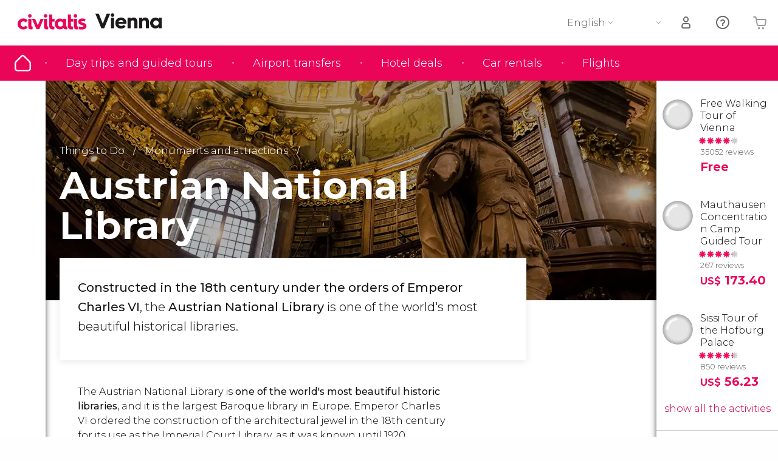

--- FILE ---
content_type: text/html;charset=UTF-8
request_url: https://www.introducingvienna.com/national-library
body_size: 30460
content:
                                                        <!DOCTYPE html>
<html
    lang="en"
            data-lang="en"
    >
<head>
                <script type="text/javascript">window.gdprAppliesGlobally=true;(function(){function n(e){if(!window.frames[e]){if(document.body&&document.body.firstChild){var t=document.body;var r=document.createElement("iframe");r.style.display="none";r.name=e;r.title=e;}else{setTimeout(function(){n(e)},5)}}}function e(r,a,o,s,c){function e(e,t,r,n){if(typeof r!=="function"){return}if(!window[a]){window[a]=[]}var i=false;if(c){i=c(e,n,r)}if(!i){window[a].push({command:e,version:t,callback:r,parameter:n})}}e.stub=true;e.stubVersion=2;function t(n){if(!window[r]||window[r].stub!==true){return}if(!n.data){return}var i=typeof n.data==="string";var e;try{e=i?JSON.parse(n.data):n.data}catch(t){return}if(e[o]){var a=e[o];window[r](a.command,a.version,function(e,t){var r={};r[s]={returnValue:e,success:t,callId:a.callId};n.source.postMessage(i?JSON.stringify(r):r,"*")},a.parameter)}}if(typeof window[r]!=="function"){window[r]=e;if(window.addEventListener){window.addEventListener("message",t,false)}else{window.attachEvent("onmessage",t)}}}e("__uspapi","__uspapiBuffer","__uspapiCall","__uspapiReturn");n("__uspapiLocator");e("__tcfapi","__tcfapiBuffer","__tcfapiCall","__tcfapiReturn");n("__tcfapiLocator");(function(e){var i=document.createElement("script");i.id="spcloader";i.type="text/javascript";i["defer"]=true;i.charset="utf-8";var a="/didomi/"+e+"/loader.js?target="+document.location.hostname;if(window.didomiConfig&&window.didomiConfig.user){var o=window.didomiConfig.user;var s=o.country;var c=o.region;if(s){a=a+"&country="+s;if(c){a=a+"&region="+c}}};n.href=a;i.src=a;var d=document.getElementsByTagName("script")[0];d.parentNode.insertBefore(i,d)})("60ac3ba7-1ae5-42dc-be9a-50140ae6cea1")})();</script>
    <script type="text/javascript">
        window.didomiConfig = {
            languages: {
                enabled: ['en'],
                default: 'en'
            }
        };
        var updateDidomiClass = function () {
            if (Didomi.notice.isVisible()) {
                document.body.classList.add('is-didomi-visible'); 
            }
            else { 
                document.body.classList.remove('is-didomi-visible'); 
                
                if(typeof CivAPP !== 'undefined' && typeof CivAPP.Utils !== 'undefined' && typeof CivAPP.Utils.removeFixedElementsFromElement == 'function') {
                    CivAPP.Utils.removeFixedElementsFromElement();
                    $(window).off("resize.initZendeskFixDidomi");
                }
            }
        }
        window.didomiOnReady = window.didomiOnReady || [];
        window.didomiOnReady.push(function (Didomi) {
            updateDidomiClass();
        });
        window.didomiOnReady.push(function (Didomi) {
            Didomi.on('consent.changed',function () {
                setTimeout(function () {
                    updateDidomiClass();
                }, 200);
                consentPush();
                // The user consent status has changed
                if (typeof dataLayer !== 'undefined') {
                    dataLayer.push({
                        'event': 'consentUpdate'
                    });
                }
            });
            Didomi.on('notice.hidden',function () {
                setTimeout(function () {
                    updateDidomiClass();
                }, 200);
            });
            consentPush();
            // The user consent status has changed
            if (typeof dataLayer !== 'undefined') {
                dataLayer.push({
                    'event': 'consentInit'
                });
            }
        });

        if(typeof CivAPP !== 'undefined' && typeof CivAPP.Utils !== 'undefined' && typeof CivAPP.Utils.createCookie == 'function'){
            if(typeof(window.didomiState.didomiVendorsConsent) !== 'undefined' &&  CivAPP.Utils.readCookie('OptimizeEnabled') == null && 'true' == 'true'){
                var enabled = false;
                var vendorToSearch = 'c:googleana-W4pwUnkt';
                var acceptedVendors = window.didomiState.didomiVendorsConsent.split(",");
                for(var i = 0; i < acceptedVendors.length; i++){
                    if(acceptedVendors[i] == vendorToSearch){
                        enabled = true;
                    }
                }
                CivAPP.Utils.createCookie('OptimizeEnabled', enabled, 30);
            }
        }

        function consentPush()
        {
            var enabled = false;
            var vendorFound = false;
            var vendorToSearch = 'c:optimizely-i4R9Tawr';
            var acceptedVendors = window.didomiState.didomiVendorsConsent.split(",");

            for(var i = 0; i < acceptedVendors.length; i++){
                if(acceptedVendors[i] === vendorToSearch){
                    vendorFound = true;
                    break;
                }
            }

            if (vendorFound) {
                window.optimizely = window.optimizely || [];
                window.optimizely.push({
                    "type": "sendEvents"
                });
            } else {
                window.optimizely = window.optimizely || [];
                window.optimizely.push({
                    "type": "holdEvents"
                });
            }
            
            if(typeof CivAPP !== 'undefined' && typeof CivAPP.Utils !== 'undefined' && typeof CivAPP.Utils.createCookie == 'function'){
                CivAPP.Utils.createCookie('OptimizeEnabled', enabled, 30);
            }
            
            // The SDK is done loading, check the consent status of the user
            //const AllStatus = Didomi.getUserConsentStatusForAll();
            //dataLayer.push({'DidomiStatus': AllStatus});
            if (typeof dataLayer !== 'undefined') {
                dataLayer.push({
                    'DidomiStatus': {
                        // Didomi variables
                        'GDPRApplies': typeof(window.didomiState.didomiGDPRApplies) !== 'undefined' ? window.didomiState.didomiGDPRApplies : null,
                        'IABConsent': typeof(window.didomiState.didomiIABConsent) !== 'undefined' ? window.didomiState.didomiIABConsent : null  ,
                        'VendorsConsent': typeof(window.didomiState.didomiVendorsConsent) !== 'undefined' ? window.didomiState.didomiVendorsConsent : null, //Socios aceptados
                        'VendorsConsentUnknown': typeof(window.didomiState.didomiVendorsConsentUnknown) !== 'undefined' ? window.didomiState.didomiVendorsConsentUnknown : null, //Socios sin estado
                        'VendorsConsentDenied': typeof(window.didomiState.didomiVendorsConsentDenied) !== 'undefined' ? window.didomiState.didomiVendorsConsentDenied : null, //Socios denegados
                        'PurposesConsent': typeof(window.didomiState.didomiPurposesConsent) !== 'undefined' ? window.didomiState.didomiPurposesConsent : null, //Categorias aceptadas
                        'PurposesConsentUnknown': typeof(window.didomiState.didomiPurposesConsentUnknown) !== 'undefined' ? window.didomiState.didomiPurposesConsentUnknown : null, //Categorias sin estado
                        'PurposesConsentDenied': typeof(window.didomiState.didomiPurposesConsentDenied) !== 'undefined' ? window.didomiState.didomiPurposesConsentDenied : null, //Categorias denegadas
                        'ExperimentId': typeof(window.didomiState.didomiExperimentId) !== 'undefined' ? window.didomiState.didomiExperimentId : null, //Id de experimento
                        'ExperimentUserGroup': typeof(window.didomiState.didomiExperimentUserGroup) !== 'undefined' ? window.didomiState.didomiExperimentUserGroup : null //Grupo de experimento
                    }
                }
            );
            }
        }
    </script>
    <script>
    dataLayer = window.dataLayer || [];
    dataLayer.push({
        'pageLanguage': 'en',
        'geoCode': 'US',
    });
</script>
    <script>
        window.gtmEnabled = true;
    </script>
    <script>
        (function (w, d, s, l, i) {w[l] = w[l] || [];w[l].push({'gtm.start': new Date().getTime(), event: 'gtm.js'});var f = d.getElementsByTagName(s)[0], j = d.createElement(s), dl = l != 'dataLayer' ? '&l=' + l : '';j.defer = true;j.src = '/gtm/gtm.js?id=' + i + dl;
        j.addEventListener('load', function() {
            var _ge = new CustomEvent('gtm_loaded', { bubbles: true });
            d.dispatchEvent(_ge);
        });

        j.addEventListener('error', function(event) {
            var errorMessage = 'Script load error - URL: ' + event.target.src;
            var _ge = new CustomEvent('gtm_error', { 
                bubbles: true, 
                detail: errorMessage 
            });

            d.dispatchEvent(_ge);
        });

        f.parentNode.insertBefore(j, f);})(window, document, 'script', 'dataLayer', '');
    </script>


    
    <script>
        var showConfirmationTags = false;
        var GTMData = {"event":"productImpression","ecommerce":{"navigationCurrency":"USD","currencyCode":"EUR","impressions":[{"id":28103,"name":"Free Walking Tour of Vienna","price":1.5,"brand":4513,"category":"Guided tours and free tours","position":0,"url":"https:\/\/www.civitatis.com\/en\/vienna\/free-walking-tour","list":"Viena","list_id":"29","category2":1,"category3":1,"category4":"17","dimension32":0},{"id":149812,"name":"Mauthausen Concentration Camp Guided Tour","price":29.6,"brand":13180,"category":"Day trip","position":1,"url":"https:\/\/www.civitatis.com\/en\/vienna\/mauthausen-concentration-camp-guided-tour","list":"Viena","list_id":"29","category2":0,"category3":1,"category4":"17","dimension32":173.4},{"id":164949,"name":"Sissi Tour of the Hofburg Palace","price":10.56,"brand":493,"category":"Guided tours and free tours","position":2,"url":"https:\/\/www.civitatis.com\/en\/vienna\/sissi-museum-tour","list":"Viena","list_id":"29","category2":0,"category3":1,"category4":"17","dimension32":56.23}],"is_from_guide":true,"guide_name":"Introducingvienna.com"}};
    </script>



    <meta name="sitewide-event" content="[base64]">

    <meta name="channel-event" content="IntcImV2ZW50XCI6XCJjaGFubmVsXCIsXCJjaGFubmVsXCI6e1wiYWZmaWxpYXRlX2lkXCI6XCJcIixcImFnZW5jeV9pZFwiOlwiXCJ9fSI=">

    <meta name="user-event" content="IntcImV2ZW50XCI6XCJ1c2VyXCIsXCJ1c2VyXCI6e1wibG9naW5fc3RhdHVzXCI6XCJcIixcImNsaWVudF9pZFwiOm51bGwsXCJ1c2VySWRcIjpcIlwiLFwidXNlcl9jaXZpdGF0aXNJRFwiOlwiXCIsXCJ1c2VyX3ByZXZpb3VzXCI6bnVsbH19Ig==">

            
    
                            <title>Austrian National Library - Times, prices and location in Vienna</title>
                            <meta name="title" content="Austrian National Library - Times, prices and location in Vienna" />
            <meta name="description" content="Built in the 18th century, the Austrian National Library is one of the world&#039;s most beautiful historical libraries." />
                <meta name="keywords" content="austrian national library, austria national library, library of vienna, osterreichische nationalbibliothek, national library vienna, imperial court library" />
        <meta name="format-detection" content="telephone=no">
    <meta http-equiv="Content-Type" content="text/html; charset=utf-8" />
    <meta name="author" content="Ivanka Garcia Mancebo">
    <meta name="revisit-after" content="30" />
    <meta name="robots" content="all" />
    <meta name="viewport" content="width=device-width,initial-scale=1.0,minimum-scale=1.0,maximum-scale=5.0,user-scalable=yes"/>
    <meta http-equiv="x-ua-compatible" content="ie=edge"><script type="text/javascript">(window.NREUM||(NREUM={})).init={privacy:{cookies_enabled:true},ajax:{deny_list:[]},session_trace:{sampling_rate:0.0,mode:"FIXED_RATE",enabled:true,error_sampling_rate:0.0},feature_flags:["soft_nav"],distributed_tracing:{enabled:true}};(window.NREUM||(NREUM={})).loader_config={agentID:"1835116595",accountID:"806379",trustKey:"806379",licenseKey:"9bf0b81ab3",applicationID:"1664103153",browserID:"1835116595"};;/*! For license information please see nr-loader-rum-1.308.0.min.js.LICENSE.txt */
(()=>{var e,t,r={163:(e,t,r)=>{"use strict";r.d(t,{j:()=>E});var n=r(384),i=r(1741);var a=r(2555);r(860).K7.genericEvents;const s="experimental.resources",o="register",c=e=>{if(!e||"string"!=typeof e)return!1;try{document.createDocumentFragment().querySelector(e)}catch{return!1}return!0};var d=r(2614),u=r(944),l=r(8122);const f="[data-nr-mask]",g=e=>(0,l.a)(e,(()=>{const e={feature_flags:[],experimental:{allow_registered_children:!1,resources:!1},mask_selector:"*",block_selector:"[data-nr-block]",mask_input_options:{color:!1,date:!1,"datetime-local":!1,email:!1,month:!1,number:!1,range:!1,search:!1,tel:!1,text:!1,time:!1,url:!1,week:!1,textarea:!1,select:!1,password:!0}};return{ajax:{deny_list:void 0,block_internal:!0,enabled:!0,autoStart:!0},api:{get allow_registered_children(){return e.feature_flags.includes(o)||e.experimental.allow_registered_children},set allow_registered_children(t){e.experimental.allow_registered_children=t},duplicate_registered_data:!1},browser_consent_mode:{enabled:!1},distributed_tracing:{enabled:void 0,exclude_newrelic_header:void 0,cors_use_newrelic_header:void 0,cors_use_tracecontext_headers:void 0,allowed_origins:void 0},get feature_flags(){return e.feature_flags},set feature_flags(t){e.feature_flags=t},generic_events:{enabled:!0,autoStart:!0},harvest:{interval:30},jserrors:{enabled:!0,autoStart:!0},logging:{enabled:!0,autoStart:!0},metrics:{enabled:!0,autoStart:!0},obfuscate:void 0,page_action:{enabled:!0},page_view_event:{enabled:!0,autoStart:!0},page_view_timing:{enabled:!0,autoStart:!0},performance:{capture_marks:!1,capture_measures:!1,capture_detail:!0,resources:{get enabled(){return e.feature_flags.includes(s)||e.experimental.resources},set enabled(t){e.experimental.resources=t},asset_types:[],first_party_domains:[],ignore_newrelic:!0}},privacy:{cookies_enabled:!0},proxy:{assets:void 0,beacon:void 0},session:{expiresMs:d.wk,inactiveMs:d.BB},session_replay:{autoStart:!0,enabled:!1,preload:!1,sampling_rate:10,error_sampling_rate:100,collect_fonts:!1,inline_images:!1,fix_stylesheets:!0,mask_all_inputs:!0,get mask_text_selector(){return e.mask_selector},set mask_text_selector(t){c(t)?e.mask_selector="".concat(t,",").concat(f):""===t||null===t?e.mask_selector=f:(0,u.R)(5,t)},get block_class(){return"nr-block"},get ignore_class(){return"nr-ignore"},get mask_text_class(){return"nr-mask"},get block_selector(){return e.block_selector},set block_selector(t){c(t)?e.block_selector+=",".concat(t):""!==t&&(0,u.R)(6,t)},get mask_input_options(){return e.mask_input_options},set mask_input_options(t){t&&"object"==typeof t?e.mask_input_options={...t,password:!0}:(0,u.R)(7,t)}},session_trace:{enabled:!0,autoStart:!0},soft_navigations:{enabled:!0,autoStart:!0},spa:{enabled:!0,autoStart:!0},ssl:void 0,user_actions:{enabled:!0,elementAttributes:["id","className","tagName","type"]}}})());var p=r(6154),m=r(9324);let h=0;const v={buildEnv:m.F3,distMethod:m.Xs,version:m.xv,originTime:p.WN},b={consented:!1},y={appMetadata:{},get consented(){return this.session?.state?.consent||b.consented},set consented(e){b.consented=e},customTransaction:void 0,denyList:void 0,disabled:!1,harvester:void 0,isolatedBacklog:!1,isRecording:!1,loaderType:void 0,maxBytes:3e4,obfuscator:void 0,onerror:void 0,ptid:void 0,releaseIds:{},session:void 0,timeKeeper:void 0,registeredEntities:[],jsAttributesMetadata:{bytes:0},get harvestCount(){return++h}},_=e=>{const t=(0,l.a)(e,y),r=Object.keys(v).reduce((e,t)=>(e[t]={value:v[t],writable:!1,configurable:!0,enumerable:!0},e),{});return Object.defineProperties(t,r)};var w=r(5701);const x=e=>{const t=e.startsWith("http");e+="/",r.p=t?e:"https://"+e};var R=r(7836),k=r(3241);const A={accountID:void 0,trustKey:void 0,agentID:void 0,licenseKey:void 0,applicationID:void 0,xpid:void 0},S=e=>(0,l.a)(e,A),T=new Set;function E(e,t={},r,s){let{init:o,info:c,loader_config:d,runtime:u={},exposed:l=!0}=t;if(!c){const e=(0,n.pV)();o=e.init,c=e.info,d=e.loader_config}e.init=g(o||{}),e.loader_config=S(d||{}),c.jsAttributes??={},p.bv&&(c.jsAttributes.isWorker=!0),e.info=(0,a.D)(c);const f=e.init,m=[c.beacon,c.errorBeacon];T.has(e.agentIdentifier)||(f.proxy.assets&&(x(f.proxy.assets),m.push(f.proxy.assets)),f.proxy.beacon&&m.push(f.proxy.beacon),e.beacons=[...m],function(e){const t=(0,n.pV)();Object.getOwnPropertyNames(i.W.prototype).forEach(r=>{const n=i.W.prototype[r];if("function"!=typeof n||"constructor"===n)return;let a=t[r];e[r]&&!1!==e.exposed&&"micro-agent"!==e.runtime?.loaderType&&(t[r]=(...t)=>{const n=e[r](...t);return a?a(...t):n})})}(e),(0,n.US)("activatedFeatures",w.B)),u.denyList=[...f.ajax.deny_list||[],...f.ajax.block_internal?m:[]],u.ptid=e.agentIdentifier,u.loaderType=r,e.runtime=_(u),T.has(e.agentIdentifier)||(e.ee=R.ee.get(e.agentIdentifier),e.exposed=l,(0,k.W)({agentIdentifier:e.agentIdentifier,drained:!!w.B?.[e.agentIdentifier],type:"lifecycle",name:"initialize",feature:void 0,data:e.config})),T.add(e.agentIdentifier)}},384:(e,t,r)=>{"use strict";r.d(t,{NT:()=>s,US:()=>u,Zm:()=>o,bQ:()=>d,dV:()=>c,pV:()=>l});var n=r(6154),i=r(1863),a=r(1910);const s={beacon:"bam.nr-data.net",errorBeacon:"bam.nr-data.net"};function o(){return n.gm.NREUM||(n.gm.NREUM={}),void 0===n.gm.newrelic&&(n.gm.newrelic=n.gm.NREUM),n.gm.NREUM}function c(){let e=o();return e.o||(e.o={ST:n.gm.setTimeout,SI:n.gm.setImmediate||n.gm.setInterval,CT:n.gm.clearTimeout,XHR:n.gm.XMLHttpRequest,REQ:n.gm.Request,EV:n.gm.Event,PR:n.gm.Promise,MO:n.gm.MutationObserver,FETCH:n.gm.fetch,WS:n.gm.WebSocket},(0,a.i)(...Object.values(e.o))),e}function d(e,t){let r=o();r.initializedAgents??={},t.initializedAt={ms:(0,i.t)(),date:new Date},r.initializedAgents[e]=t}function u(e,t){o()[e]=t}function l(){return function(){let e=o();const t=e.info||{};e.info={beacon:s.beacon,errorBeacon:s.errorBeacon,...t}}(),function(){let e=o();const t=e.init||{};e.init={...t}}(),c(),function(){let e=o();const t=e.loader_config||{};e.loader_config={...t}}(),o()}},782:(e,t,r)=>{"use strict";r.d(t,{T:()=>n});const n=r(860).K7.pageViewTiming},860:(e,t,r)=>{"use strict";r.d(t,{$J:()=>u,K7:()=>c,P3:()=>d,XX:()=>i,Yy:()=>o,df:()=>a,qY:()=>n,v4:()=>s});const n="events",i="jserrors",a="browser/blobs",s="rum",o="browser/logs",c={ajax:"ajax",genericEvents:"generic_events",jserrors:i,logging:"logging",metrics:"metrics",pageAction:"page_action",pageViewEvent:"page_view_event",pageViewTiming:"page_view_timing",sessionReplay:"session_replay",sessionTrace:"session_trace",softNav:"soft_navigations",spa:"spa"},d={[c.pageViewEvent]:1,[c.pageViewTiming]:2,[c.metrics]:3,[c.jserrors]:4,[c.spa]:5,[c.ajax]:6,[c.sessionTrace]:7,[c.softNav]:8,[c.sessionReplay]:9,[c.logging]:10,[c.genericEvents]:11},u={[c.pageViewEvent]:s,[c.pageViewTiming]:n,[c.ajax]:n,[c.spa]:n,[c.softNav]:n,[c.metrics]:i,[c.jserrors]:i,[c.sessionTrace]:a,[c.sessionReplay]:a,[c.logging]:o,[c.genericEvents]:"ins"}},944:(e,t,r)=>{"use strict";r.d(t,{R:()=>i});var n=r(3241);function i(e,t){"function"==typeof console.debug&&(console.debug("New Relic Warning: https://github.com/newrelic/newrelic-browser-agent/blob/main/docs/warning-codes.md#".concat(e),t),(0,n.W)({agentIdentifier:null,drained:null,type:"data",name:"warn",feature:"warn",data:{code:e,secondary:t}}))}},1687:(e,t,r)=>{"use strict";r.d(t,{Ak:()=>d,Ze:()=>f,x3:()=>u});var n=r(3241),i=r(7836),a=r(3606),s=r(860),o=r(2646);const c={};function d(e,t){const r={staged:!1,priority:s.P3[t]||0};l(e),c[e].get(t)||c[e].set(t,r)}function u(e,t){e&&c[e]&&(c[e].get(t)&&c[e].delete(t),p(e,t,!1),c[e].size&&g(e))}function l(e){if(!e)throw new Error("agentIdentifier required");c[e]||(c[e]=new Map)}function f(e="",t="feature",r=!1){if(l(e),!e||!c[e].get(t)||r)return p(e,t);c[e].get(t).staged=!0,g(e)}function g(e){const t=Array.from(c[e]);t.every(([e,t])=>t.staged)&&(t.sort((e,t)=>e[1].priority-t[1].priority),t.forEach(([t])=>{c[e].delete(t),p(e,t)}))}function p(e,t,r=!0){const s=e?i.ee.get(e):i.ee,c=a.i.handlers;if(!s.aborted&&s.backlog&&c){if((0,n.W)({agentIdentifier:e,type:"lifecycle",name:"drain",feature:t}),r){const e=s.backlog[t],r=c[t];if(r){for(let t=0;e&&t<e.length;++t)m(e[t],r);Object.entries(r).forEach(([e,t])=>{Object.values(t||{}).forEach(t=>{t[0]?.on&&t[0]?.context()instanceof o.y&&t[0].on(e,t[1])})})}}s.isolatedBacklog||delete c[t],s.backlog[t]=null,s.emit("drain-"+t,[])}}function m(e,t){var r=e[1];Object.values(t[r]||{}).forEach(t=>{var r=e[0];if(t[0]===r){var n=t[1],i=e[3],a=e[2];n.apply(i,a)}})}},1738:(e,t,r)=>{"use strict";r.d(t,{U:()=>g,Y:()=>f});var n=r(3241),i=r(9908),a=r(1863),s=r(944),o=r(5701),c=r(3969),d=r(8362),u=r(860),l=r(4261);function f(e,t,r,a){const f=a||r;!f||f[e]&&f[e]!==d.d.prototype[e]||(f[e]=function(){(0,i.p)(c.xV,["API/"+e+"/called"],void 0,u.K7.metrics,r.ee),(0,n.W)({agentIdentifier:r.agentIdentifier,drained:!!o.B?.[r.agentIdentifier],type:"data",name:"api",feature:l.Pl+e,data:{}});try{return t.apply(this,arguments)}catch(e){(0,s.R)(23,e)}})}function g(e,t,r,n,s){const o=e.info;null===r?delete o.jsAttributes[t]:o.jsAttributes[t]=r,(s||null===r)&&(0,i.p)(l.Pl+n,[(0,a.t)(),t,r],void 0,"session",e.ee)}},1741:(e,t,r)=>{"use strict";r.d(t,{W:()=>a});var n=r(944),i=r(4261);class a{#e(e,...t){if(this[e]!==a.prototype[e])return this[e](...t);(0,n.R)(35,e)}addPageAction(e,t){return this.#e(i.hG,e,t)}register(e){return this.#e(i.eY,e)}recordCustomEvent(e,t){return this.#e(i.fF,e,t)}setPageViewName(e,t){return this.#e(i.Fw,e,t)}setCustomAttribute(e,t,r){return this.#e(i.cD,e,t,r)}noticeError(e,t){return this.#e(i.o5,e,t)}setUserId(e,t=!1){return this.#e(i.Dl,e,t)}setApplicationVersion(e){return this.#e(i.nb,e)}setErrorHandler(e){return this.#e(i.bt,e)}addRelease(e,t){return this.#e(i.k6,e,t)}log(e,t){return this.#e(i.$9,e,t)}start(){return this.#e(i.d3)}finished(e){return this.#e(i.BL,e)}recordReplay(){return this.#e(i.CH)}pauseReplay(){return this.#e(i.Tb)}addToTrace(e){return this.#e(i.U2,e)}setCurrentRouteName(e){return this.#e(i.PA,e)}interaction(e){return this.#e(i.dT,e)}wrapLogger(e,t,r){return this.#e(i.Wb,e,t,r)}measure(e,t){return this.#e(i.V1,e,t)}consent(e){return this.#e(i.Pv,e)}}},1863:(e,t,r)=>{"use strict";function n(){return Math.floor(performance.now())}r.d(t,{t:()=>n})},1910:(e,t,r)=>{"use strict";r.d(t,{i:()=>a});var n=r(944);const i=new Map;function a(...e){return e.every(e=>{if(i.has(e))return i.get(e);const t="function"==typeof e?e.toString():"",r=t.includes("[native code]"),a=t.includes("nrWrapper");return r||a||(0,n.R)(64,e?.name||t),i.set(e,r),r})}},2555:(e,t,r)=>{"use strict";r.d(t,{D:()=>o,f:()=>s});var n=r(384),i=r(8122);const a={beacon:n.NT.beacon,errorBeacon:n.NT.errorBeacon,licenseKey:void 0,applicationID:void 0,sa:void 0,queueTime:void 0,applicationTime:void 0,ttGuid:void 0,user:void 0,account:void 0,product:void 0,extra:void 0,jsAttributes:{},userAttributes:void 0,atts:void 0,transactionName:void 0,tNamePlain:void 0};function s(e){try{return!!e.licenseKey&&!!e.errorBeacon&&!!e.applicationID}catch(e){return!1}}const o=e=>(0,i.a)(e,a)},2614:(e,t,r)=>{"use strict";r.d(t,{BB:()=>s,H3:()=>n,g:()=>d,iL:()=>c,tS:()=>o,uh:()=>i,wk:()=>a});const n="NRBA",i="SESSION",a=144e5,s=18e5,o={STARTED:"session-started",PAUSE:"session-pause",RESET:"session-reset",RESUME:"session-resume",UPDATE:"session-update"},c={SAME_TAB:"same-tab",CROSS_TAB:"cross-tab"},d={OFF:0,FULL:1,ERROR:2}},2646:(e,t,r)=>{"use strict";r.d(t,{y:()=>n});class n{constructor(e){this.contextId=e}}},2843:(e,t,r)=>{"use strict";r.d(t,{G:()=>a,u:()=>i});var n=r(3878);function i(e,t=!1,r,i){(0,n.DD)("visibilitychange",function(){if(t)return void("hidden"===document.visibilityState&&e());e(document.visibilityState)},r,i)}function a(e,t,r){(0,n.sp)("pagehide",e,t,r)}},3241:(e,t,r)=>{"use strict";r.d(t,{W:()=>a});var n=r(6154);const i="newrelic";function a(e={}){try{n.gm.dispatchEvent(new CustomEvent(i,{detail:e}))}catch(e){}}},3606:(e,t,r)=>{"use strict";r.d(t,{i:()=>a});var n=r(9908);a.on=s;var i=a.handlers={};function a(e,t,r,a){s(a||n.d,i,e,t,r)}function s(e,t,r,i,a){a||(a="feature"),e||(e=n.d);var s=t[a]=t[a]||{};(s[r]=s[r]||[]).push([e,i])}},3878:(e,t,r)=>{"use strict";function n(e,t){return{capture:e,passive:!1,signal:t}}function i(e,t,r=!1,i){window.addEventListener(e,t,n(r,i))}function a(e,t,r=!1,i){document.addEventListener(e,t,n(r,i))}r.d(t,{DD:()=>a,jT:()=>n,sp:()=>i})},3969:(e,t,r)=>{"use strict";r.d(t,{TZ:()=>n,XG:()=>o,rs:()=>i,xV:()=>s,z_:()=>a});const n=r(860).K7.metrics,i="sm",a="cm",s="storeSupportabilityMetrics",o="storeEventMetrics"},4234:(e,t,r)=>{"use strict";r.d(t,{W:()=>a});var n=r(7836),i=r(1687);class a{constructor(e,t){this.agentIdentifier=e,this.ee=n.ee.get(e),this.featureName=t,this.blocked=!1}deregisterDrain(){(0,i.x3)(this.agentIdentifier,this.featureName)}}},4261:(e,t,r)=>{"use strict";r.d(t,{$9:()=>d,BL:()=>o,CH:()=>g,Dl:()=>_,Fw:()=>y,PA:()=>h,Pl:()=>n,Pv:()=>k,Tb:()=>l,U2:()=>a,V1:()=>R,Wb:()=>x,bt:()=>b,cD:()=>v,d3:()=>w,dT:()=>c,eY:()=>p,fF:()=>f,hG:()=>i,k6:()=>s,nb:()=>m,o5:()=>u});const n="api-",i="addPageAction",a="addToTrace",s="addRelease",o="finished",c="interaction",d="log",u="noticeError",l="pauseReplay",f="recordCustomEvent",g="recordReplay",p="register",m="setApplicationVersion",h="setCurrentRouteName",v="setCustomAttribute",b="setErrorHandler",y="setPageViewName",_="setUserId",w="start",x="wrapLogger",R="measure",k="consent"},5289:(e,t,r)=>{"use strict";r.d(t,{GG:()=>s,Qr:()=>c,sB:()=>o});var n=r(3878),i=r(6389);function a(){return"undefined"==typeof document||"complete"===document.readyState}function s(e,t){if(a())return e();const r=(0,i.J)(e),s=setInterval(()=>{a()&&(clearInterval(s),r())},500);(0,n.sp)("load",r,t)}function o(e){if(a())return e();(0,n.DD)("DOMContentLoaded",e)}function c(e){if(a())return e();(0,n.sp)("popstate",e)}},5607:(e,t,r)=>{"use strict";r.d(t,{W:()=>n});const n=(0,r(9566).bz)()},5701:(e,t,r)=>{"use strict";r.d(t,{B:()=>a,t:()=>s});var n=r(3241);const i=new Set,a={};function s(e,t){const r=t.agentIdentifier;a[r]??={},e&&"object"==typeof e&&(i.has(r)||(t.ee.emit("rumresp",[e]),a[r]=e,i.add(r),(0,n.W)({agentIdentifier:r,loaded:!0,drained:!0,type:"lifecycle",name:"load",feature:void 0,data:e})))}},6154:(e,t,r)=>{"use strict";r.d(t,{OF:()=>c,RI:()=>i,WN:()=>u,bv:()=>a,eN:()=>l,gm:()=>s,mw:()=>o,sb:()=>d});var n=r(1863);const i="undefined"!=typeof window&&!!window.document,a="undefined"!=typeof WorkerGlobalScope&&("undefined"!=typeof self&&self instanceof WorkerGlobalScope&&self.navigator instanceof WorkerNavigator||"undefined"!=typeof globalThis&&globalThis instanceof WorkerGlobalScope&&globalThis.navigator instanceof WorkerNavigator),s=i?window:"undefined"!=typeof WorkerGlobalScope&&("undefined"!=typeof self&&self instanceof WorkerGlobalScope&&self||"undefined"!=typeof globalThis&&globalThis instanceof WorkerGlobalScope&&globalThis),o=Boolean("hidden"===s?.document?.visibilityState),c=/iPad|iPhone|iPod/.test(s.navigator?.userAgent),d=c&&"undefined"==typeof SharedWorker,u=((()=>{const e=s.navigator?.userAgent?.match(/Firefox[/\s](\d+\.\d+)/);Array.isArray(e)&&e.length>=2&&e[1]})(),Date.now()-(0,n.t)()),l=()=>"undefined"!=typeof PerformanceNavigationTiming&&s?.performance?.getEntriesByType("navigation")?.[0]?.responseStart},6389:(e,t,r)=>{"use strict";function n(e,t=500,r={}){const n=r?.leading||!1;let i;return(...r)=>{n&&void 0===i&&(e.apply(this,r),i=setTimeout(()=>{i=clearTimeout(i)},t)),n||(clearTimeout(i),i=setTimeout(()=>{e.apply(this,r)},t))}}function i(e){let t=!1;return(...r)=>{t||(t=!0,e.apply(this,r))}}r.d(t,{J:()=>i,s:()=>n})},6630:(e,t,r)=>{"use strict";r.d(t,{T:()=>n});const n=r(860).K7.pageViewEvent},7699:(e,t,r)=>{"use strict";r.d(t,{It:()=>a,KC:()=>o,No:()=>i,qh:()=>s});var n=r(860);const i=16e3,a=1e6,s="SESSION_ERROR",o={[n.K7.logging]:!0,[n.K7.genericEvents]:!1,[n.K7.jserrors]:!1,[n.K7.ajax]:!1}},7836:(e,t,r)=>{"use strict";r.d(t,{P:()=>o,ee:()=>c});var n=r(384),i=r(8990),a=r(2646),s=r(5607);const o="nr@context:".concat(s.W),c=function e(t,r){var n={},s={},u={},l=!1;try{l=16===r.length&&d.initializedAgents?.[r]?.runtime.isolatedBacklog}catch(e){}var f={on:p,addEventListener:p,removeEventListener:function(e,t){var r=n[e];if(!r)return;for(var i=0;i<r.length;i++)r[i]===t&&r.splice(i,1)},emit:function(e,r,n,i,a){!1!==a&&(a=!0);if(c.aborted&&!i)return;t&&a&&t.emit(e,r,n);var o=g(n);m(e).forEach(e=>{e.apply(o,r)});var d=v()[s[e]];d&&d.push([f,e,r,o]);return o},get:h,listeners:m,context:g,buffer:function(e,t){const r=v();if(t=t||"feature",f.aborted)return;Object.entries(e||{}).forEach(([e,n])=>{s[n]=t,t in r||(r[t]=[])})},abort:function(){f._aborted=!0,Object.keys(f.backlog).forEach(e=>{delete f.backlog[e]})},isBuffering:function(e){return!!v()[s[e]]},debugId:r,backlog:l?{}:t&&"object"==typeof t.backlog?t.backlog:{},isolatedBacklog:l};return Object.defineProperty(f,"aborted",{get:()=>{let e=f._aborted||!1;return e||(t&&(e=t.aborted),e)}}),f;function g(e){return e&&e instanceof a.y?e:e?(0,i.I)(e,o,()=>new a.y(o)):new a.y(o)}function p(e,t){n[e]=m(e).concat(t)}function m(e){return n[e]||[]}function h(t){return u[t]=u[t]||e(f,t)}function v(){return f.backlog}}(void 0,"globalEE"),d=(0,n.Zm)();d.ee||(d.ee=c)},8122:(e,t,r)=>{"use strict";r.d(t,{a:()=>i});var n=r(944);function i(e,t){try{if(!e||"object"!=typeof e)return(0,n.R)(3);if(!t||"object"!=typeof t)return(0,n.R)(4);const r=Object.create(Object.getPrototypeOf(t),Object.getOwnPropertyDescriptors(t)),a=0===Object.keys(r).length?e:r;for(let s in a)if(void 0!==e[s])try{if(null===e[s]){r[s]=null;continue}Array.isArray(e[s])&&Array.isArray(t[s])?r[s]=Array.from(new Set([...e[s],...t[s]])):"object"==typeof e[s]&&"object"==typeof t[s]?r[s]=i(e[s],t[s]):r[s]=e[s]}catch(e){r[s]||(0,n.R)(1,e)}return r}catch(e){(0,n.R)(2,e)}}},8362:(e,t,r)=>{"use strict";r.d(t,{d:()=>a});var n=r(9566),i=r(1741);class a extends i.W{agentIdentifier=(0,n.LA)(16)}},8374:(e,t,r)=>{r.nc=(()=>{try{return document?.currentScript?.nonce}catch(e){}return""})()},8990:(e,t,r)=>{"use strict";r.d(t,{I:()=>i});var n=Object.prototype.hasOwnProperty;function i(e,t,r){if(n.call(e,t))return e[t];var i=r();if(Object.defineProperty&&Object.keys)try{return Object.defineProperty(e,t,{value:i,writable:!0,enumerable:!1}),i}catch(e){}return e[t]=i,i}},9324:(e,t,r)=>{"use strict";r.d(t,{F3:()=>i,Xs:()=>a,xv:()=>n});const n="1.308.0",i="PROD",a="CDN"},9566:(e,t,r)=>{"use strict";r.d(t,{LA:()=>o,bz:()=>s});var n=r(6154);const i="xxxxxxxx-xxxx-4xxx-yxxx-xxxxxxxxxxxx";function a(e,t){return e?15&e[t]:16*Math.random()|0}function s(){const e=n.gm?.crypto||n.gm?.msCrypto;let t,r=0;return e&&e.getRandomValues&&(t=e.getRandomValues(new Uint8Array(30))),i.split("").map(e=>"x"===e?a(t,r++).toString(16):"y"===e?(3&a()|8).toString(16):e).join("")}function o(e){const t=n.gm?.crypto||n.gm?.msCrypto;let r,i=0;t&&t.getRandomValues&&(r=t.getRandomValues(new Uint8Array(e)));const s=[];for(var o=0;o<e;o++)s.push(a(r,i++).toString(16));return s.join("")}},9908:(e,t,r)=>{"use strict";r.d(t,{d:()=>n,p:()=>i});var n=r(7836).ee.get("handle");function i(e,t,r,i,a){a?(a.buffer([e],i),a.emit(e,t,r)):(n.buffer([e],i),n.emit(e,t,r))}}},n={};function i(e){var t=n[e];if(void 0!==t)return t.exports;var a=n[e]={exports:{}};return r[e](a,a.exports,i),a.exports}i.m=r,i.d=(e,t)=>{for(var r in t)i.o(t,r)&&!i.o(e,r)&&Object.defineProperty(e,r,{enumerable:!0,get:t[r]})},i.f={},i.e=e=>Promise.all(Object.keys(i.f).reduce((t,r)=>(i.f[r](e,t),t),[])),i.u=e=>"nr-rum-1.308.0.min.js",i.o=(e,t)=>Object.prototype.hasOwnProperty.call(e,t),e={},t="NRBA-1.308.0.PROD:",i.l=(r,n,a,s)=>{if(e[r])e[r].push(n);else{var o,c;if(void 0!==a)for(var d=document.getElementsByTagName("script"),u=0;u<d.length;u++){var l=d[u];if(l.getAttribute("src")==r||l.getAttribute("data-webpack")==t+a){o=l;break}}if(!o){c=!0;var f={296:"sha512-+MIMDsOcckGXa1EdWHqFNv7P+JUkd5kQwCBr3KE6uCvnsBNUrdSt4a/3/L4j4TxtnaMNjHpza2/erNQbpacJQA=="};(o=document.createElement("script")).charset="utf-8",i.nc&&o.setAttribute("nonce",i.nc),o.setAttribute("data-webpack",t+a),o.src=r,0!==o.src.indexOf(window.location.origin+"/")&&(o.crossOrigin="anonymous"),f[s]&&(o.integrity=f[s])}e[r]=[n];var g=(t,n)=>{o.onerror=o.onload=null,clearTimeout(p);var i=e[r];if(delete e[r],o.parentNode&&o.parentNode.removeChild(o),i&&i.forEach(e=>e(n)),t)return t(n)},p=setTimeout(g.bind(null,void 0,{type:"timeout",target:o}),12e4);o.onerror=g.bind(null,o.onerror),o.onload=g.bind(null,o.onload),c&&document.head.appendChild(o)}},i.r=e=>{"undefined"!=typeof Symbol&&Symbol.toStringTag&&Object.defineProperty(e,Symbol.toStringTag,{value:"Module"}),Object.defineProperty(e,"__esModule",{value:!0})},i.p="https://js-agent.newrelic.com/",(()=>{var e={374:0,840:0};i.f.j=(t,r)=>{var n=i.o(e,t)?e[t]:void 0;if(0!==n)if(n)r.push(n[2]);else{var a=new Promise((r,i)=>n=e[t]=[r,i]);r.push(n[2]=a);var s=i.p+i.u(t),o=new Error;i.l(s,r=>{if(i.o(e,t)&&(0!==(n=e[t])&&(e[t]=void 0),n)){var a=r&&("load"===r.type?"missing":r.type),s=r&&r.target&&r.target.src;o.message="Loading chunk "+t+" failed: ("+a+": "+s+")",o.name="ChunkLoadError",o.type=a,o.request=s,n[1](o)}},"chunk-"+t,t)}};var t=(t,r)=>{var n,a,[s,o,c]=r,d=0;if(s.some(t=>0!==e[t])){for(n in o)i.o(o,n)&&(i.m[n]=o[n]);if(c)c(i)}for(t&&t(r);d<s.length;d++)a=s[d],i.o(e,a)&&e[a]&&e[a][0](),e[a]=0},r=self["webpackChunk:NRBA-1.308.0.PROD"]=self["webpackChunk:NRBA-1.308.0.PROD"]||[];r.forEach(t.bind(null,0)),r.push=t.bind(null,r.push.bind(r))})(),(()=>{"use strict";i(8374);var e=i(8362),t=i(860);const r=Object.values(t.K7);var n=i(163);var a=i(9908),s=i(1863),o=i(4261),c=i(1738);var d=i(1687),u=i(4234),l=i(5289),f=i(6154),g=i(944),p=i(384);const m=e=>f.RI&&!0===e?.privacy.cookies_enabled;function h(e){return!!(0,p.dV)().o.MO&&m(e)&&!0===e?.session_trace.enabled}var v=i(6389),b=i(7699);class y extends u.W{constructor(e,t){super(e.agentIdentifier,t),this.agentRef=e,this.abortHandler=void 0,this.featAggregate=void 0,this.loadedSuccessfully=void 0,this.onAggregateImported=new Promise(e=>{this.loadedSuccessfully=e}),this.deferred=Promise.resolve(),!1===e.init[this.featureName].autoStart?this.deferred=new Promise((t,r)=>{this.ee.on("manual-start-all",(0,v.J)(()=>{(0,d.Ak)(e.agentIdentifier,this.featureName),t()}))}):(0,d.Ak)(e.agentIdentifier,t)}importAggregator(e,t,r={}){if(this.featAggregate)return;const n=async()=>{let n;await this.deferred;try{if(m(e.init)){const{setupAgentSession:t}=await i.e(296).then(i.bind(i,3305));n=t(e)}}catch(e){(0,g.R)(20,e),this.ee.emit("internal-error",[e]),(0,a.p)(b.qh,[e],void 0,this.featureName,this.ee)}try{if(!this.#t(this.featureName,n,e.init))return(0,d.Ze)(this.agentIdentifier,this.featureName),void this.loadedSuccessfully(!1);const{Aggregate:i}=await t();this.featAggregate=new i(e,r),e.runtime.harvester.initializedAggregates.push(this.featAggregate),this.loadedSuccessfully(!0)}catch(e){(0,g.R)(34,e),this.abortHandler?.(),(0,d.Ze)(this.agentIdentifier,this.featureName,!0),this.loadedSuccessfully(!1),this.ee&&this.ee.abort()}};f.RI?(0,l.GG)(()=>n(),!0):n()}#t(e,r,n){if(this.blocked)return!1;switch(e){case t.K7.sessionReplay:return h(n)&&!!r;case t.K7.sessionTrace:return!!r;default:return!0}}}var _=i(6630),w=i(2614),x=i(3241);class R extends y{static featureName=_.T;constructor(e){var t;super(e,_.T),this.setupInspectionEvents(e.agentIdentifier),t=e,(0,c.Y)(o.Fw,function(e,r){"string"==typeof e&&("/"!==e.charAt(0)&&(e="/"+e),t.runtime.customTransaction=(r||"http://custom.transaction")+e,(0,a.p)(o.Pl+o.Fw,[(0,s.t)()],void 0,void 0,t.ee))},t),this.importAggregator(e,()=>i.e(296).then(i.bind(i,3943)))}setupInspectionEvents(e){const t=(t,r)=>{t&&(0,x.W)({agentIdentifier:e,timeStamp:t.timeStamp,loaded:"complete"===t.target.readyState,type:"window",name:r,data:t.target.location+""})};(0,l.sB)(e=>{t(e,"DOMContentLoaded")}),(0,l.GG)(e=>{t(e,"load")}),(0,l.Qr)(e=>{t(e,"navigate")}),this.ee.on(w.tS.UPDATE,(t,r)=>{(0,x.W)({agentIdentifier:e,type:"lifecycle",name:"session",data:r})})}}class k extends e.d{constructor(e){var t;(super(),f.gm)?(this.features={},(0,p.bQ)(this.agentIdentifier,this),this.desiredFeatures=new Set(e.features||[]),this.desiredFeatures.add(R),(0,n.j)(this,e,e.loaderType||"agent"),t=this,(0,c.Y)(o.cD,function(e,r,n=!1){if("string"==typeof e){if(["string","number","boolean"].includes(typeof r)||null===r)return(0,c.U)(t,e,r,o.cD,n);(0,g.R)(40,typeof r)}else(0,g.R)(39,typeof e)},t),function(e){(0,c.Y)(o.Dl,function(t,r=!1){if("string"!=typeof t&&null!==t)return void(0,g.R)(41,typeof t);const n=e.info.jsAttributes["enduser.id"];r&&null!=n&&n!==t?(0,a.p)(o.Pl+"setUserIdAndResetSession",[t],void 0,"session",e.ee):(0,c.U)(e,"enduser.id",t,o.Dl,!0)},e)}(this),function(e){(0,c.Y)(o.nb,function(t){if("string"==typeof t||null===t)return(0,c.U)(e,"application.version",t,o.nb,!1);(0,g.R)(42,typeof t)},e)}(this),function(e){(0,c.Y)(o.d3,function(){e.ee.emit("manual-start-all")},e)}(this),function(e){(0,c.Y)(o.Pv,function(t=!0){if("boolean"==typeof t){if((0,a.p)(o.Pl+o.Pv,[t],void 0,"session",e.ee),e.runtime.consented=t,t){const t=e.features.page_view_event;t.onAggregateImported.then(e=>{const r=t.featAggregate;e&&!r.sentRum&&r.sendRum()})}}else(0,g.R)(65,typeof t)},e)}(this),this.run()):(0,g.R)(21)}get config(){return{info:this.info,init:this.init,loader_config:this.loader_config,runtime:this.runtime}}get api(){return this}run(){try{const e=function(e){const t={};return r.forEach(r=>{t[r]=!!e[r]?.enabled}),t}(this.init),n=[...this.desiredFeatures];n.sort((e,r)=>t.P3[e.featureName]-t.P3[r.featureName]),n.forEach(r=>{if(!e[r.featureName]&&r.featureName!==t.K7.pageViewEvent)return;if(r.featureName===t.K7.spa)return void(0,g.R)(67);const n=function(e){switch(e){case t.K7.ajax:return[t.K7.jserrors];case t.K7.sessionTrace:return[t.K7.ajax,t.K7.pageViewEvent];case t.K7.sessionReplay:return[t.K7.sessionTrace];case t.K7.pageViewTiming:return[t.K7.pageViewEvent];default:return[]}}(r.featureName).filter(e=>!(e in this.features));n.length>0&&(0,g.R)(36,{targetFeature:r.featureName,missingDependencies:n}),this.features[r.featureName]=new r(this)})}catch(e){(0,g.R)(22,e);for(const e in this.features)this.features[e].abortHandler?.();const t=(0,p.Zm)();delete t.initializedAgents[this.agentIdentifier]?.features,delete this.sharedAggregator;return t.ee.get(this.agentIdentifier).abort(),!1}}}var A=i(2843),S=i(782);class T extends y{static featureName=S.T;constructor(e){super(e,S.T),f.RI&&((0,A.u)(()=>(0,a.p)("docHidden",[(0,s.t)()],void 0,S.T,this.ee),!0),(0,A.G)(()=>(0,a.p)("winPagehide",[(0,s.t)()],void 0,S.T,this.ee)),this.importAggregator(e,()=>i.e(296).then(i.bind(i,2117))))}}var E=i(3969);class I extends y{static featureName=E.TZ;constructor(e){super(e,E.TZ),f.RI&&document.addEventListener("securitypolicyviolation",e=>{(0,a.p)(E.xV,["Generic/CSPViolation/Detected"],void 0,this.featureName,this.ee)}),this.importAggregator(e,()=>i.e(296).then(i.bind(i,9623)))}}new k({features:[R,T,I],loaderType:"lite"})})()})();</script>
            <meta name="theme-color" content="#f70759">
        <meta name="p:domain_verify" content="c7f46053b0b7b48b381542ef63ebe44e"/>
    <meta name="pinterest-rich-pin" content="false" />
                <meta itemprop="datePublished" content="2024-03-15 13:32:47" />
                <meta itemprop="dateModified" content="2025-03-14 12:28:53" />
    
    <link rel="preload" href="/f/fonts/civitatis-new-icons.woff2" as="font" type="font/woff2" crossorigin />
        <link rel="preload" href="/f/fonts/Montserrat-VF.woff2" as="font" type="font/woff2" crossorigin />
        <link rel="search" href="https://www.civitatis.com/opensearchdescription.xml" title="Civitatis – Visitas guiadas y excursiones en todo el mundo" type="application/opensearchdescription+xml">
            
            <link rel="preload" href="/f/fonts/guias-new-texts-webfont-v2.woff2" as="font" type="font/woff2" crossorigin />
                        <link rel="apple-touch-icon" sizes="57x57" href="/f/austria/viena/icon/apple-icon-57x57.png">
        <link rel="apple-touch-icon" sizes="60x60" href="/f/austria/viena/icon/apple-icon-60x60.png">
        <link rel="apple-touch-icon" sizes="72x72" href="/f/austria/viena/icon/apple-icon-72x72.png">
        <link rel="apple-touch-icon" sizes="76x76" href="/f/austria/viena/icon/apple-icon-76x76.png">
        <link rel="apple-touch-icon" sizes="114x114" href="/f/austria/viena/icon/apple-icon-114x114.png">
        <link rel="apple-touch-icon" sizes="120x120" href="/f/austria/viena/icon/apple-icon-120x120.png">
        <link rel="apple-touch-icon" sizes="144x144" href="/f/austria/viena/icon/apple-icon-144x144.png">
        <link rel="apple-touch-icon" sizes="152x152" href="/f/austria/viena/icon/apple-icon-152x152.png">
        <link rel="apple-touch-icon" sizes="180x180" href="/f/austria/viena/icon/apple-icon-180x180.png">
        <link rel="icon" type="image/png" href="/f/austria/viena/icon/favicon-96x96.png">
        <link rel="icon" type="image/png" sizes="192x192"  href="/f/austria/viena/icon/android-icon-192x192.png">
        <link rel="icon" type="image/png" sizes="32x32" href="/f/austria/viena/icon/favicon-32x32.png">
        <link rel="icon" type="image/png" sizes="96x96" href="/f/austria/viena/icon/favicon-96x96.png">
        <link rel="icon" type="image/png" sizes="16x16" href="/f/austria/viena/icon/favicon-16x16.png">
        <meta name="msapplication-TileColor" content="#ffffff">
        <meta name="msapplication-TileImage" content="/f/austria/viena/icon/ms-icon-144x144.png">
        <meta name="theme-color" content="#ffffff">
    
        
            <link rel="canonical" href="https://www.introducingvienna.com/national-library"/>
    
        
    
                                                            <meta name="apple-itunes-app" content="app-id=1123681436"/>
                                        
                                            
                                                            <link rel="manifest" href="/manifest.json">
                                    
                <script>
        var globalConfig = {
            jsVersion: '-beb208931d6f548cfe64c35778efc0da9ffcedeb.min.js',
            cssVersion: '-beb208931d6f548cfe64c35778efc0da9ffcedeb.min.css',
        }
    </script>
    
    
    
                                                                    <link rel="alternate" href="https://www.introducingvienna.com/national-library" hreflang="en"/>
                                                                <link rel="alternate" href="https://www.disfrutaviena.com/biblioteca-nacional-austriaca" hreflang="es"/>
                                                                <link rel="alternate" href="https://www.visitonsvienne.com/bibliotheque-nationale-autrichienne" hreflang="fr"/>
                                                                <link rel="alternate" href="https://www.scoprivienna.com/biblioteca-nazionale-austriaca" hreflang="it"/>
                                                                <link rel="alternate" href="https://www.tudosobreviena.com/biblioteca-nacional-austriaca" hreflang="pt"/>
                                        
    








<script>
    var currency = 'USD';
    var fns = [];
    var  locale = 'en';
        var searchUrl = '/f/s/initialDestinations.js';
        var clickTrackerActive = "true";
            var clickTrackerUrl = "https://ct.{1}/setAffiliates";
                var clickTrackerAgUrl = "https://ct.{1}/setAgencies";
                var clickTrackerExUrl = "https://ct.{1}/setCobranding";
                var jsonWebToken = "eyJ0eXAiOiJKV1QiLCJhbGciOiJIUzI1NiJ9.eyJzdWIiOiJDaXZpdGF0aXMiLCJhdWQiOiJKV1RfQVVEIiwiaWF0IjoxNzY4OTAxNTkxLCJleHAiOjE3Njg5MDE2MjF9.jDH9LuPa6m3t5EygG1pf2GaLH5zHK3xs9b9GeCnR_3o";
        var measureINP = false;
    var isMobileDevice = false;
</script>
<script defer type="text/javascript" charset="UTF-8" src="//www.civitatis.com/en/generateJStranslations/beb208931d6f548cfe64c35778efc0da9ffcedeb" crossorigin="anonymous"></script>

    <script type="text/javascript" charset="UTF-8" src="/f/js/vendor/jquery-beb208931d6f548cfe64c35778efc0da9ffcedeb.min.js" crossorigin="anonymous"></script>
    <script defer type="text/javascript" charset="UTF-8" src="/f/js/vendor/civitatisGuidesCommonVendor-beb208931d6f548cfe64c35778efc0da9ffcedeb.min.js" crossorigin="anonymous"></script>

            <script id="moment-vendor-script" defer type="text/javascript" src="/f/js/vendor/civMomentVendor-beb208931d6f548cfe64c35778efc0da9ffcedeb.min.js" crossorigin="anonymous"></script>
        <script id="parsley-vendor-script" defer type="text/javascript" src="/f/js/vendor/civParsleyVendor-beb208931d6f548cfe64c35778efc0da9ffcedeb.min.js" crossorigin="anonymous"></script>
        <script id="extra-vendor-script" defer type="text/javascript" src="/f/js/vendor/civExtraVendor-beb208931d6f548cfe64c35778efc0da9ffcedeb.min.js" crossorigin="anonymous"></script>
        <script id="civ-map-vendor-script" defer type="text/javascript" src="/f/js/vendor/civBootstrapMDPVendor-beb208931d6f548cfe64c35778efc0da9ffcedeb.min.js" crossorigin="anonymous"></script>

        <script id="weather-time-helper-script" defer type="text/javascript" charset="UTF-8" src="/f/js/ext/WeatherTimeHelperGuides-beb208931d6f548cfe64c35778efc0da9ffcedeb.min.js" crossorigin="anonymous"></script>
        <script id="common-forms-helper-script" defer type="text/javascript" charset="UTF-8" src="/f/js/ext/CommonFormsGuides-beb208931d6f548cfe64c35778efc0da9ffcedeb.min.js" crossorigin="anonymous"></script>
        <script id="date-picker-helper-script" defer type="text/javascript" charset="UTF-8" src="/f/js/ext/DatePickerHelperGuides-beb208931d6f548cfe64c35778efc0da9ffcedeb.min.js" crossorigin="anonymous"></script>
        
        <script id="owl-carousel-vendor-script" defer type="text/javascript" src="/f/js/vendor/civCarVendor-beb208931d6f548cfe64c35778efc0da9ffcedeb.min.js" crossorigin="anonymous"></script>
        <script id="slider-helper-script" defer type="text/javascript" charset="UTF-8" src="/f/js/ext/sliderGuides-beb208931d6f548cfe64c35778efc0da9ffcedeb.min.js" crossorigin="anonymous"></script>
        
                    <script id="civ-map-vendor-script" defer type="text/javascript" src="/f/js/vendor/civMapVendor-beb208931d6f548cfe64c35778efc0da9ffcedeb.min.js" crossorigin="anonymous"></script>
            <script id="maps-helper-script" defer type="text/javascript" charset="UTF-8" src="/f/js/ext/mapsGuides-beb208931d6f548cfe64c35778efc0da9ffcedeb.min.js" crossorigin="anonymous"></script>
            




    <script defer type="text/javascript" charset="UTF-8" src="/f/js/civReactWeb-beb208931d6f548cfe64c35778efc0da9ffcedeb.min.js" crossorigin="anonymous"></script>

    <script defer type="text/javascript" src="/f/js/vendor/civitatisLottieVendor-beb208931d6f548cfe64c35778efc0da9ffcedeb.min.js" crossorigin="anonymous"></script>
    <script defer type="text/javascript" charset="UTF-8" src="/f/js/errorHandler-beb208931d6f548cfe64c35778efc0da9ffcedeb.min.js"></script>
    <script defer type="text/javascript" charset="UTF-8" src="/f/js/performanceHandler-beb208931d6f548cfe64c35778efc0da9ffcedeb.min.js" crossorigin="anonymous"></script>
            <script defer type="text/javascript" charset="UTF-8" src="/f/js/visitsCounterHandler-beb208931d6f548cfe64c35778efc0da9ffcedeb.min.js"></script>
            <script defer type="text/javascript" charset="UTF-8" id="utils-helper-script" src="/f/js/ext/UtilsHelperGuides-beb208931d6f548cfe64c35778efc0da9ffcedeb.min.js" crossorigin="anonymous"></script>
    <script defer type="text/javascript" charset="UTF-8" src="/f/js/ext/commonGuides-beb208931d6f548cfe64c35778efc0da9ffcedeb.min.js" crossorigin="anonymous"></script>

            <script id="inner-pages-helper-script" defer type="text/javascript" charset="UTF-8" src="/f/js/ext/guidesInnerPagesHelper-beb208931d6f548cfe64c35778efc0da9ffcedeb.min.js" crossorigin="anonymous"></script>
        <script defer type="text/javascript" src="/f/js/guides-beb208931d6f548cfe64c35778efc0da9ffcedeb.min.js" crossorigin="anonymous"></script>









            

<link crossorigin="anonymous"  rel="preload" href="/f/fonts/Montserrat-VF.woff2" as="font" type="font/woff2" crossorigin />

<style>
    @font-face {
        font-family: 'montserrat';
        src: url('/f/fonts/Montserrat-VF.woff2') format('woff2-variations'),
        url('/f/fonts/montserrat-regular-webfont.woff') format('woff');
        font-style: normal;
        font-display: block;
    }
    body {
        /* font-weight: 200 1000;
        font-stretch: 25% 151%; */
        font-weight: 300;
        font-stretch: 100%;
    }
                    @font-face {
        font-family: 'guias-texts';
        src: url('/f/fonts/guias-new-texts-webfont-v2.woff2') format('woff2'),
        url('/f/fonts/guias-new-texts-webfont-v2.woff') format('woff');
        font-weight: 200;
        font-style: normal;
        font-display: swap;
    }
    .a-header__logo__city:before, .a-header__logo__civitatis:before {
        font-family: guias-texts;
    }
    </style>

<!-- isHome:  -->
<!-- isGuideHome:  -->
<!-- canonicalCitySlug: viena -->







            <link crossorigin="anonymous"  rel="preload" href="/f/css/guidesVendor-beb208931d6f548cfe64c35778efc0da9ffcedeb.min.css" as="style" onload="this.onload=null;this.rel='stylesheet'"/>
                    <link crossorigin="anonymous"  rel="stylesheet" href="/f/css/guidesAbove-beb208931d6f548cfe64c35778efc0da9ffcedeb.min.css"/>
        <link crossorigin="anonymous"  rel="stylesheet" href="/f/css/civNew-beb208931d6f548cfe64c35778efc0da9ffcedeb.min.css" media="all"/>
            
            <link crossorigin="anonymous"  href="/f/css/viena-beb208931d6f548cfe64c35778efc0da9ffcedeb.min.css" rel="stylesheet">
    

<link crossorigin="anonymous"  rel="stylesheet" href="/f/css/guidesPseoDistributive-beb208931d6f548cfe64c35778efc0da9ffcedeb.min.css"/>
<link crossorigin="anonymous"  rel="stylesheet" href="/f/css/guides/guidesFooter-beb208931d6f548cfe64c35778efc0da9ffcedeb.min.css"/>


        <style>
        :root {
            --main-color: #EA0558;
            --brand-color-for-gray-background: #D3074C;
            --text-color: #EA0558;
            --hover-color: #d3074c;
            --button-text-color: #ffffff;
        }
        </style>
            
    <meta name="twitter:card" content="summary_large_image" />
    <meta name="twitter:site" content="@civitatis" />
    <meta name="twitter:description" content="Built in the 18th century, the Austrian National Library is one of the world&#039;s most beautiful historical libraries." />
    <meta name="twitter:title" content="Austrian National Library - Times, prices and location in Vienna">


    <meta property="og:title" content="Austrian National Library - Times, prices and location in Vienna" />
    <meta property="og:url" content="https://www.introducingvienna.com/national-library" />
    <meta property="og:description" content="Built in the 18th century, the Austrian National Library is one of the world&#039;s most beautiful historical libraries." />
    <meta property="og:type" content="article" />

            <meta  name="twitter:image" content="https://www.civitatis.com/f/austria/viena/guia/biblioteca-nacional-austriaca-m.jpg" />
        <meta property="og:image" content="https://www.civitatis.com/f/austria/viena/guia/biblioteca-nacional-austriaca-m.jpg" />
    

            <script>
    if (location.host.indexOf('local') !== -1) {
        console.log('CARGADO EL FLAG isGTMNewModelEnabled .............................................');
    }
        if (location.host.indexOf('local') !== -1) {
        console.log('isGTMNewModelEnabled es true');
    }
    var isGTMNewModelEnabled = true;
    </script>    
        <script>
    window.appEnv = "production";
    window.auiVersion = '';
    window.gtmSentryDsn = "https\x3A\x2F\x2F36acfb63084d8f6dd15615608c7ef660\x40o425981.ingest.us.sentry.io\x2F4508875239194624";
    window.auiBaseUrl = "";
    window.brazeWebAPPId = "a19bd333\x2D6b8c\x2D44ef\x2Dac48\x2Dce61770091d3";

    document.addEventListener('DOMContentLoaded', function() {
        if (!window.appEnv) {
            window.appEnv = "production";
        }
        if (!window.auiVersion) {
            window.auiVersion = '';
        }
        if (!window.gtmSentryDsn) {
            window.gtmSentryDsn = "https\x3A\x2F\x2F36acfb63084d8f6dd15615608c7ef660\x40o425981.ingest.us.sentry.io\x2F4508875239194624";
        }
        if (!window.auiBaseUrl) {
            window.auiBaseUrl = "";
        }
        if(!window.clientIp) {
            window.clientIp = "178.156.214.134";
        }
        if (!window.brazeWebAPPId) {
            window.brazeWebAPPId = "a19bd333\x2D6b8c\x2D44ef\x2Dac48\x2Dce61770091d3";
        }
    });
    </script>
    	<script>
	    window.currencyCodes = [
	        	            "EUR",	        	            "USD",	        	            "GBP",	        	            "BRL",	        	            "MXN",	        	            "COP",	        	            "ARS",	        	            "CLP",	        	            "PEN"	        	    ];
	    document.addEventListener('DOMContentLoaded', function() {
	        if (!window.currencyCodes) {
	            window.currencyCodes = [
	                	                    "EUR",	                	                    "USD",	                	                    "GBP",	                	                    "BRL",	                	                    "MXN",	                	                    "COP",	                	                    "ARS",	                	                    "CLP",	                	                    "PEN"	                	            ];
	        }
	    });
	</script>

	<script>
	    window.languageCodes = [
	        	            "es",	        	            "en",	        	            "fr",	        	            "pt",	        	            "it",	        	            "mx",	        	            "ar",	        	            "br"	        	    ];
        document.addEventListener('DOMContentLoaded', function() {
	        if (!window.languageCodes) {
	            window.languageCodes = [
                                            "es",                                            "en",                                            "fr",                                            "pt",                                            "it",                                            "mx",                                            "ar",                                            "br"                    	            ];
	        }
	    });
	</script>
	
</head>
<body class="--price-medium _price-USD guide-guide is-guide --guide  --old-design">

            <header class="o-header" id="main-page-header" data-testid="main_header">
    <div class="o-header__main">
        <div class="m-header__menu">
            <button type="button" role="button" aria-label="navegación" class="lines-button minus" id="hamburger-mobile">
                <span class="lines"></span>
            </button>
        </div>
        <div class="m-header__logo">
            <a href="/" class="m-header__logo__element" title="Vienna by CIVITATIS">
                <span class="a-header__logo__civitatis">Civitatis</span>
            </a>
                        <a href="/" class="m-header__logo__element" title="Vienna by CIVITATIS">
                <span class="a-header__logo__city">Vienna</span>
            </a>
        </div>
        <div class="m-nav-container">
            <nav class="o-page-nav-container">
    <ul class="o-page-nav__first">
            
    <li class="o-page-nav__first__element  --has-children-first  --active ">
                                    <a href="/" class="o-page-nav__first__element__link a-icon--guides " title="Viena travel guide">
            Travel Guide
        </a>
                                    <div class="o-page-nav__second">
    <ul class="row row-flex">
                                                                        
                                <li class="o-page-nav__second__element small-12 large-6 xlarge-4 xxlarge-3 columns">
                                

                                                                                                                                                                                                        <a href="/general-information" class="o-page-nav__second__element__link --link--has--children a-icon--info " title="General information">
                        <span class="o-page-nav__second__element__link__name">General information</span>
                        <span class="o-page-nav__second__element__link__short-name">Info</span>
                    </a>
                                            <a href="#" class="o-arrow-open" title="General information"></a>
                        <div class="o-full-body-content">
                            <div class="o-close-container">
                                <a class="a-close-icon" href="#" title="close">close</a>
                            </div>
                            <div class="o-full-body-content__title">
                                <a href="/general-information" class="o-page-nav__second__element__title" title="General information">General information</a>
                            </div>
                            <ul class="o-page-nav__third">
                    <li class="o-page-nav__third__element --has-children">
                                                    <a href="/plan-your-trip" class="o-page-nav__third__element__link --link--has--children " title="Plan your trip">
                Plan your trip
            </a>
                            <a href="#" class="o-arrow-open" title="Plan your trip"></a>
                <ul class="o-page-nav__sub">
                    <li class="o-page-nav__sub__element --tablet-up">
                        <a href="/plan-your-trip" class="o-page-nav__sub__element__link --go-back" title="Plan your trip" target="">
                            Plan your trip
                        </a>
                    </li>
                                            <li class="o-page-nav__sub__element">
                                                                                                                    <a href="/travel-advice" class="o-page-nav__sub__element__link " title="Travel advice">
                                Travel advice
                            </a>
                        </li>
                                            <li class="o-page-nav__sub__element">
                                                                                                                    <a href="/language" class="o-page-nav__sub__element__link " title="Language">
                                Language
                            </a>
                        </li>
                                            <li class="o-page-nav__sub__element">
                                                                                                                    <a href="/prices" class="o-page-nav__sub__element__link " title="Prices">
                                Prices
                            </a>
                        </li>
                                            <li class="o-page-nav__sub__element">
                                                                                                                    <a href="/weather" class="o-page-nav__sub__element__link " title="Weather">
                                Weather
                            </a>
                        </li>
                                            <li class="o-page-nav__sub__element">
                                                                                                                    <a href="/opening-times" class="o-page-nav__sub__element__link " title="Opening times">
                                Opening times
                            </a>
                        </li>
                                            <li class="o-page-nav__sub__element">
                                                                                                                    <a href="/public-holidays" class="o-page-nav__sub__element__link " title="Public holidays">
                                Public holidays
                            </a>
                        </li>
                                        <li class="o-page-nav__sub__element --see-all --tablet-up">
                        <a href="/plan-your-trip" class="o-page-nav__sub__element__link" title="Ver todo" target="">
                            Show all
                        </a>
                    </li>
                </ul>
                    </li>
                    <li class="o-page-nav__third__element ">
                                                    <a href="/history" class="o-page-nav__third__element__link  " title="History">
                History
            </a>
                    </li>
                    <li class="o-page-nav__third__element ">
                                                    <a href="/photos" class="o-page-nav__third__element__link  " title="Photos">
                Photos
            </a>
                    </li>
        <li class="o-page-nav__third__element --see-all --tablet-up">
                                    <a href="/general-information" class="o-page-nav__third__element__link" title="Show all">
            Show all
        </a>
    </li>
</ul>                        </div>
                                                    </li>
                                                                
                                <li class="o-page-nav__second__element small-12 large-6 xlarge-4 xxlarge-3 columns">
                                

                                                                                                                                                                                                        <a href="/what-to-see" class="o-page-nav__second__element__link --link--has--children a-icon--heart " title="Things to Do">
                        <span class="o-page-nav__second__element__link__name">Things to Do</span>
                        <span class="o-page-nav__second__element__link__short-name">Things to Do</span>
                    </a>
                                            <a href="#" class="o-arrow-open" title="Things to Do"></a>
                        <div class="o-full-body-content">
                            <div class="o-close-container">
                                <a class="a-close-icon" href="#" title="close">close</a>
                            </div>
                            <div class="o-full-body-content__title">
                                <a href="/what-to-see" class="o-page-nav__second__element__title" title="Things to Do">Things to Do</a>
                            </div>
                            <ul class="o-page-nav__third">
                    <li class="o-page-nav__third__element --has-children">
                                                    <a href="/top-10" class="o-page-nav__third__element__link --link--has--children " title="Top 10">
                Top 10
            </a>
                            <a href="#" class="o-arrow-open" title="Top 10"></a>
                <ul class="o-page-nav__sub">
                    <li class="o-page-nav__sub__element --tablet-up">
                        <a href="/top-10" class="o-page-nav__sub__element__link --go-back" title="Top 10" target="">
                            Top 10
                        </a>
                    </li>
                                            <li class="o-page-nav__sub__element">
                                                                                                                    <a href="/art-history-museum" class="o-page-nav__sub__element__link " title="Kunsthistorisches Museum">
                                Kunsthistorisches Museum
                            </a>
                        </li>
                                            <li class="o-page-nav__sub__element">
                                                                                                                    <a href="/cathedral" class="o-page-nav__sub__element__link " title="Vienna Cathedral">
                                Vienna Cathedral
                            </a>
                        </li>
                                            <li class="o-page-nav__sub__element">
                                                                                                                    <a href="/opera" class="o-page-nav__sub__element__link " title="Vienna State Opera">
                                Vienna State Opera
                            </a>
                        </li>
                                            <li class="o-page-nav__sub__element">
                                                                                                                    <a href="/parliament" class="o-page-nav__sub__element__link " title="Austrian Parliament">
                                Austrian Parliament
                            </a>
                        </li>
                                            <li class="o-page-nav__sub__element">
                                                                                                                    <a href="/salzburg" class="o-page-nav__sub__element__link " title="Salzburg">
                                Salzburg
                            </a>
                        </li>
                                            <li class="o-page-nav__sub__element">
                                                                                                                    <a href="/imperial-carriage-museum" class="o-page-nav__sub__element__link " title="Imperial Carriage Museum">
                                Imperial Carriage Museum
                            </a>
                        </li>
                                            <li class="o-page-nav__sub__element">
                                                                                                                    <a href="/schonbrunn" class="o-page-nav__sub__element__link " title="Schonbrunn Palace">
                                Schonbrunn Palace
                            </a>
                        </li>
                                            <li class="o-page-nav__sub__element">
                                                                                                                    <a href="/hofburg" class="o-page-nav__sub__element__link " title="Hofburg Palace">
                                Hofburg Palace
                            </a>
                        </li>
                                            <li class="o-page-nav__sub__element">
                                                                                                                    <a href="/prater" class="o-page-nav__sub__element__link " title="Prater">
                                Prater
                            </a>
                        </li>
                                            <li class="o-page-nav__sub__element">
                                                                                                                    <a href="/hundertwasserhaus" class="o-page-nav__sub__element__link " title="Hundertwasserhaus">
                                Hundertwasserhaus
                            </a>
                        </li>
                                        <li class="o-page-nav__sub__element --see-all --tablet-up">
                        <a href="/top-10" class="o-page-nav__sub__element__link" title="Ver todo" target="">
                            Show all
                        </a>
                    </li>
                </ul>
                    </li>
                    <li class="o-page-nav__third__element --has-children">
                                                    <a href="/monuments-attractions" class="o-page-nav__third__element__link --link--has--children " title="Monuments and attractions">
                Monuments and attractions
            </a>
                            <a href="#" class="o-arrow-open" title="Monuments and attractions"></a>
                <ul class="o-page-nav__sub">
                    <li class="o-page-nav__sub__element --tablet-up">
                        <a href="/monuments-attractions" class="o-page-nav__sub__element__link --go-back" title="Monuments and attractions" target="">
                            Monuments and attractions
                        </a>
                    </li>
                                            <li class="o-page-nav__sub__element">
                                                                                                                    <a href="/ringstrasse" class="o-page-nav__sub__element__link " title="Ringstrasse">
                                Ringstrasse
                            </a>
                        </li>
                                            <li class="o-page-nav__sub__element">
                                                                                                                    <a href="/opera" class="o-page-nav__sub__element__link " title="Vienna State Opera">
                                Vienna State Opera
                            </a>
                        </li>
                                            <li class="o-page-nav__sub__element">
                                                                                                                    <a href="/parliament" class="o-page-nav__sub__element__link " title="Austrian Parliament">
                                Austrian Parliament
                            </a>
                        </li>
                                            <li class="o-page-nav__sub__element">
                                                                                                                    <a href="/schonbrunn" class="o-page-nav__sub__element__link " title="Schonbrunn Palace">
                                Schonbrunn Palace
                            </a>
                        </li>
                                            <li class="o-page-nav__sub__element">
                                                                                                                    <a href="/hofburg" class="o-page-nav__sub__element__link " title="Hofburg Palace">
                                Hofburg Palace
                            </a>
                        </li>
                                            <li class="o-page-nav__sub__element">
                                                                                                                    <a href="/belvedere" class="o-page-nav__sub__element__link " title="Belvedere Palace">
                                Belvedere Palace
                            </a>
                        </li>
                                            <li class="o-page-nav__sub__element">
                                                                                                                    <a href="/prater" class="o-page-nav__sub__element__link " title="Prater">
                                Prater
                            </a>
                        </li>
                                            <li class="o-page-nav__sub__element">
                                                                                                                    <a href="/hundertwasserhaus" class="o-page-nav__sub__element__link " title="Hundertwasserhaus">
                                Hundertwasserhaus
                            </a>
                        </li>
                                            <li class="o-page-nav__sub__element">
                                                                                                                    <a href="/stadtpark" class="o-page-nav__sub__element__link " title="Stadtpark">
                                Stadtpark
                            </a>
                        </li>
                                            <li class="o-page-nav__sub__element">
                                                                                                                    <a href="/imperial-crypt" class="o-page-nav__sub__element__link " title="Imperial Crypt">
                                Imperial Crypt
                            </a>
                        </li>
                                            <li class="o-page-nav__sub__element">
                                                                                                                    <a href="/spanish-riding-school" class="o-page-nav__sub__element__link " title="Spanish Riding School">
                                Spanish Riding School
                            </a>
                        </li>
                                            <li class="o-page-nav__sub__element">
                                                                                                                    <a href="/national-library" class="o-page-nav__sub__element__link --current-page" title="Austrian National Library">
                                Austrian National Library
                            </a>
                        </li>
                                            <li class="o-page-nav__sub__element">
                                                                                                                    <a href="/danube-tower" class="o-page-nav__sub__element__link " title="Danube Tower">
                                Danube Tower
                            </a>
                        </li>
                                            <li class="o-page-nav__sub__element">
                                                                                                                    <a href="/mozarthaus" class="o-page-nav__sub__element__link " title="Mozarthaus">
                                Mozarthaus
                            </a>
                        </li>
                                            <li class="o-page-nav__sub__element">
                                                                                                                    <a href="/naschmarkt" class="o-page-nav__sub__element__link " title="Naschmarkt">
                                Naschmarkt
                            </a>
                        </li>
                                        <li class="o-page-nav__sub__element --see-all --tablet-up">
                        <a href="/monuments-attractions" class="o-page-nav__sub__element__link" title="Ver todo" target="">
                            Show all
                        </a>
                    </li>
                </ul>
                    </li>
                    <li class="o-page-nav__third__element --has-children">
                                                    <a href="/churches" class="o-page-nav__third__element__link --link--has--children " title="Churches">
                Churches
            </a>
                            <a href="#" class="o-arrow-open" title="Churches"></a>
                <ul class="o-page-nav__sub">
                    <li class="o-page-nav__sub__element --tablet-up">
                        <a href="/churches" class="o-page-nav__sub__element__link --go-back" title="Churches" target="">
                            Churches
                        </a>
                    </li>
                                            <li class="o-page-nav__sub__element">
                                                                                                                    <a href="/cathedral" class="o-page-nav__sub__element__link " title="Vienna Cathedral">
                                Vienna Cathedral
                            </a>
                        </li>
                                            <li class="o-page-nav__sub__element">
                                                                                                                    <a href="/karlskirche" class="o-page-nav__sub__element__link " title="Karlskirche">
                                Karlskirche
                            </a>
                        </li>
                                            <li class="o-page-nav__sub__element">
                                                                                                                    <a href="/peterskirche" class="o-page-nav__sub__element__link " title="Peterskirche">
                                Peterskirche
                            </a>
                        </li>
                                            <li class="o-page-nav__sub__element">
                                                                                                                    <a href="/votivkirche" class="o-page-nav__sub__element__link " title="Votivkirche">
                                Votivkirche
                            </a>
                        </li>
                                        <li class="o-page-nav__sub__element --see-all --tablet-up">
                        <a href="/churches" class="o-page-nav__sub__element__link" title="Ver todo" target="">
                            Show all
                        </a>
                    </li>
                </ul>
                    </li>
                    <li class="o-page-nav__third__element --has-children">
                                                    <a href="/museums" class="o-page-nav__third__element__link --link--has--children " title="Museums and galleries">
                Museums and galleries
            </a>
                            <a href="#" class="o-arrow-open" title="Museums and galleries"></a>
                <ul class="o-page-nav__sub">
                    <li class="o-page-nav__sub__element --tablet-up">
                        <a href="/museums" class="o-page-nav__sub__element__link --go-back" title="Museums and galleries" target="">
                            Museums and galleries
                        </a>
                    </li>
                                            <li class="o-page-nav__sub__element">
                                                                                                                    <a href="/art-history-museum" class="o-page-nav__sub__element__link " title="Kunsthistorisches Museum">
                                Kunsthistorisches Museum
                            </a>
                        </li>
                                            <li class="o-page-nav__sub__element">
                                                                                                                    <a href="/albertina-museum" class="o-page-nav__sub__element__link " title="Albertina Museum">
                                Albertina Museum
                            </a>
                        </li>
                                            <li class="o-page-nav__sub__element">
                                                                                                                    <a href="/natural-history-museum" class="o-page-nav__sub__element__link " title="Natural History Museum">
                                Natural History Museum
                            </a>
                        </li>
                                            <li class="o-page-nav__sub__element">
                                                                                                                    <a href="/imperial-carriage-museum" class="o-page-nav__sub__element__link " title="Imperial Carriage Museum">
                                Imperial Carriage Museum
                            </a>
                        </li>
                                            <li class="o-page-nav__sub__element">
                                                                                                                    <a href="/clock-museum" class="o-page-nav__sub__element__link " title="Clock Museum">
                                Clock Museum
                            </a>
                        </li>
                                            <li class="o-page-nav__sub__element">
                                                                                                                    <a href="/globe-museum" class="o-page-nav__sub__element__link " title="Globe Museum">
                                Globe Museum
                            </a>
                        </li>
                                            <li class="o-page-nav__sub__element">
                                                                                                                    <a href="/military-history-museum" class="o-page-nav__sub__element__link " title="Military History Museum">
                                Military History Museum
                            </a>
                        </li>
                                            <li class="o-page-nav__sub__element">
                                                                                                                    <a href="/wien-museum" class="o-page-nav__sub__element__link " title="Vienna Museum">
                                Vienna Museum
                            </a>
                        </li>
                                            <li class="o-page-nav__sub__element">
                                                                                                                    <a href="/hundertwasser-museum" class="o-page-nav__sub__element__link " title="Hundertwasser Museum">
                                Hundertwasser Museum
                            </a>
                        </li>
                                            <li class="o-page-nav__sub__element">
                                                                                                                    <a href="/imperial-furniture-museum" class="o-page-nav__sub__element__link " title="Imperial Furniture Collection">
                                Imperial Furniture Collection
                            </a>
                        </li>
                                            <li class="o-page-nav__sub__element">
                                                                                                                    <a href="/freud-museum" class="o-page-nav__sub__element__link " title="Sigmund Freud Museum">
                                Sigmund Freud Museum
                            </a>
                        </li>
                                        <li class="o-page-nav__sub__element --see-all --tablet-up">
                        <a href="/museums" class="o-page-nav__sub__element__link" title="Ver todo" target="">
                            Show all
                        </a>
                    </li>
                </ul>
                    </li>
                    <li class="o-page-nav__third__element --has-children">
                                                    <a href="/day-trips" class="o-page-nav__third__element__link --link--has--children " title="Nearby day trips">
                Nearby day trips
            </a>
                            <a href="#" class="o-arrow-open" title="Nearby day trips"></a>
                <ul class="o-page-nav__sub">
                    <li class="o-page-nav__sub__element --tablet-up">
                        <a href="/day-trips" class="o-page-nav__sub__element__link --go-back" title="Nearby day trips" target="">
                            Nearby day trips
                        </a>
                    </li>
                                            <li class="o-page-nav__sub__element">
                                                                                                                    <a href="/bratislava" class="o-page-nav__sub__element__link " title="Bratislava">
                                Bratislava
                            </a>
                        </li>
                                            <li class="o-page-nav__sub__element">
                                                                                                                    <a href="/salzburg" class="o-page-nav__sub__element__link " title="Salzburg">
                                Salzburg
                            </a>
                        </li>
                                        <li class="o-page-nav__sub__element --see-all --tablet-up">
                        <a href="/day-trips" class="o-page-nav__sub__element__link" title="Ver todo" target="">
                            Show all
                        </a>
                    </li>
                </ul>
                    </li>
        <li class="o-page-nav__third__element --see-all --tablet-up">
                                    <a href="/what-to-see" class="o-page-nav__third__element__link" title="Show all">
            Show all
        </a>
    </li>
</ul>                        </div>
                                                    </li>
                                                                
                                <li class="o-page-nav__second__element small-12 large-6 xlarge-4 xxlarge-3 columns">
                                

                                                                                                                                                                                                        <a href="/getting-to-vienna" class="o-page-nav__second__element__link --link--has--children a-icon--signal-double " title="Getting to Vienna">
                        <span class="o-page-nav__second__element__link__name">Getting to Vienna</span>
                        <span class="o-page-nav__second__element__link__short-name">Getting to Vienna</span>
                    </a>
                                            <a href="#" class="o-arrow-open" title="Getting to Vienna"></a>
                        <div class="o-full-body-content">
                            <div class="o-close-container">
                                <a class="a-close-icon" href="#" title="close">close</a>
                            </div>
                            <div class="o-full-body-content__title">
                                <a href="/getting-to-vienna" class="o-page-nav__second__element__title" title="Getting to Vienna">Getting to Vienna</a>
                            </div>
                            <ul class="o-page-nav__third">
                    <li class="o-page-nav__third__element ">
                                                    <a href="/vienna-airport" class="o-page-nav__third__element__link  " title="Vienna Airport">
                Vienna Airport
            </a>
                    </li>
        <li class="o-page-nav__third__element --see-all --tablet-up">
                                    <a href="/getting-to-vienna" class="o-page-nav__third__element__link" title="Show all">
            Show all
        </a>
    </li>
</ul>                        </div>
                                                    </li>
                                                                
                                <li class="o-page-nav__second__element small-12 large-6 xlarge-4 xxlarge-3 columns">
                                

                                                                                                                                                                                                        <a href="/transport" class="o-page-nav__second__element__link --link--has--children a-icon--train " title="Transport">
                        <span class="o-page-nav__second__element__link__name">Transport</span>
                        <span class="o-page-nav__second__element__link__short-name">Transport</span>
                    </a>
                                            <a href="#" class="o-arrow-open" title="Transport"></a>
                        <div class="o-full-body-content">
                            <div class="o-close-container">
                                <a class="a-close-icon" href="#" title="close">close</a>
                            </div>
                            <div class="o-full-body-content__title">
                                <a href="/transport" class="o-page-nav__second__element__title" title="Transport">Transport</a>
                            </div>
                            <ul class="o-page-nav__third">
                    <li class="o-page-nav__third__element ">
                                                    <a href="/metro" class="o-page-nav__third__element__link  " title="Metro">
                Metro
            </a>
                    </li>
                    <li class="o-page-nav__third__element ">
                                                    <a href="/tram" class="o-page-nav__third__element__link  " title="Tram">
                Tram
            </a>
                    </li>
                    <li class="o-page-nav__third__element ">
                                                    <a href="/bus" class="o-page-nav__third__element__link  " title="Bus">
                Bus
            </a>
                    </li>
                    <li class="o-page-nav__third__element ">
                                                    <a href="/sightseeing-bus" class="o-page-nav__third__element__link  " title="Sightseeing Bus">
                Sightseeing Bus
            </a>
                    </li>
                    <li class="o-page-nav__third__element ">
                                                    <a href="/fiaker-horse-carriages" class="o-page-nav__third__element__link  " title="Horse-drawn carriages">
                Horse-drawn carriages
            </a>
                    </li>
                    <li class="o-page-nav__third__element ">
                                                    <a href="/taxi" class="o-page-nav__third__element__link  " title="Taxi">
                Taxi
            </a>
                    </li>
                    <li class="o-page-nav__third__element ">
                                                    <a href="/tickets-travelcards" class="o-page-nav__third__element__link  " title="Tickets and travelcards">
                Tickets and travelcards
            </a>
                    </li>
        <li class="o-page-nav__third__element --see-all --tablet-up">
                                    <a href="/transport" class="o-page-nav__third__element__link" title="Show all">
            Show all
        </a>
    </li>
</ul>                        </div>
                                                    </li>
                                                                
                                <li class="o-page-nav__second__element small-12 large-6 xlarge-4 xxlarge-3 columns">
                                

                                                                                                                                                                                                        <a href="/budget" class="o-page-nav__second__element__link --link--has--children a-icon--wallet " title="Vienna on a budget">
                        <span class="o-page-nav__second__element__link__name">Vienna on a budget</span>
                        <span class="o-page-nav__second__element__link__short-name">Vienna on a budget</span>
                    </a>
                                            <a href="#" class="o-arrow-open" title="Vienna on a budget"></a>
                        <div class="o-full-body-content">
                            <div class="o-close-container">
                                <a class="a-close-icon" href="#" title="close">close</a>
                            </div>
                            <div class="o-full-body-content__title">
                                <a href="/budget" class="o-page-nav__second__element__title" title="Vienna on a budget">Vienna on a budget</a>
                            </div>
                            <ul class="o-page-nav__third">
                    <li class="o-page-nav__third__element ">
                                                    <a href="/vienna-pass" class="o-page-nav__third__element__link  " title="Vienna Pass">
                Vienna Pass
            </a>
                    </li>
                    <li class="o-page-nav__third__element ">
                                                    <a href="/flexi-pass" class="o-page-nav__third__element__link  " title="Vienna Flexi Pass">
                Vienna Flexi Pass
            </a>
                    </li>
                    <li class="o-page-nav__third__element ">
                                                    <a href="/vienna-card" class="o-page-nav__third__element__link  " title="Vienna City Card">
                Vienna City Card
            </a>
                    </li>
        <li class="o-page-nav__third__element --see-all --tablet-up">
                                    <a href="/budget" class="o-page-nav__third__element__link" title="Show all">
            Show all
        </a>
    </li>
</ul>                        </div>
                                                    </li>
                                                                
                                <li class="o-page-nav__second__element small-12 large-6 xlarge-4 xxlarge-3 columns">
                                

                                                                                                                                                                                                                                <a href="/shopping" class="o-page-nav__second__element__link  a-icon--handbag " title="Shopping">
                        <span class="o-page-nav__second__element__link__name">Shopping</span>
                        <span class="o-page-nav__second__element__link__short-name">Shopping</span>
                    </a>
                                                                                    
                                

                                                                                                                                                                                                                                <a href="/where-to-stay" class="o-page-nav__second__element__link  a-icon--bed " title="Where to stay">
                        <span class="o-page-nav__second__element__link__name">Where to stay</span>
                        <span class="o-page-nav__second__element__link__short-name">Where to stay</span>
                    </a>
                                                                                    
                                

                                                                                                                                                                                                        <a href="/where-to-eat" class="o-page-nav__second__element__link  a-icon--knife-fork " title="Where to eat">
                        <span class="o-page-nav__second__element__link__name">Where to eat</span>
                        <span class="o-page-nav__second__element__link__short-name">Where to eat</span>
                    </a>
                                                    </li>
                                                                
                                <li class="o-page-nav__second__element small-12 large-6 xlarge-4 xxlarge-3 columns">
                                

                                                                                                                                                                                                        <a href="/two-days-in-vienna" class="o-page-nav__second__element__link  a-icon--viena " title="Two Days in Vienna">
                        <span class="o-page-nav__second__element__link__name">Two Days in Vienna</span>
                        <span class="o-page-nav__second__element__link__short-name">2-Day Itinerary</span>
                    </a>
                                                    </li>
                                                                
                                <li class="o-page-nav__second__element small-12 large-6 xlarge-4 xxlarge-3 columns">
                                

                                                                                                    <a href="/map" class="o-page-nav__second__element__link  a-icon--map " title="Map">
                        <span class="o-page-nav__second__element__link__name">Map</span>
                        <span class="o-page-nav__second__element__link__short-name">Map</span>
                    </a>
                                                    </li>
                                                            <!-- Extra div para el grid del secundario -->
        <li class="o-page-nav__second__element large-6 xlarge-4 xxlarge-3 columns show-for-xlarge-only">
        </li>
    </ul>
</div>                        </li>
    
    <li class="o-page-nav__first__element   ">
                                    <a href="https://www.civitatis.com/en/viena/" class="o-page-nav__first__element__link a-icon--activities " title="Day trips and guided tours in Viena">
            Day trips and guided tours
        </a>
            </li>
    
    <li class="o-page-nav__first__element   ">
                                    <a href="https://www.civitatis.com/en/viena/transfers/" class="o-page-nav__first__element__link a-icon--transfers " title="Transfers in Viena">
            Airport transfers
        </a>
            </li>
    
    <li class="o-page-nav__first__element  --has-children-first --dropdown  ">
                                    <a href="/hotels" class="o-page-nav__first__element__link a-icon--hotel " title="Hotels in Viena">
            Hotel deals
        </a>
                                    <div class="dropdown-elementlinks">
                    <ul class="o-page-nav__sub">
                                                    <li class="o-page-nav__sub__element">
                                                                                                                                    <a href="/hotels" class="o-page-nav__sub__element__link a-icon--hotel " title="Hotels in Viena"><span>Hotels</span></a>
                            </li>
                                                    <li class="o-page-nav__sub__element">
                                                                                                                                    <a href="/apartments" class="o-page-nav__sub__element__link a-icon--bed " title="Hotels in Viena"><span>Apartments</span></a>
                            </li>
                                            </ul>
                </div>
                        </li>
    
    <li class="o-page-nav__first__element   ">
                                    <a href="/cars" class="o-page-nav__first__element__link a-icon--key-car " title="Car rental in Viena">
            Car rentals
        </a>
            </li>
    
    <li class="o-page-nav__first__element   ">
                                    <a href="/flights" class="o-page-nav__first__element__link a-icon--plane " title="Flights to Viena">
            Flights
        </a>
            </li>



        <li class="o-page-nav__first__element --has-children-first --dropdown --plus">
            <a href="#" class="o-page-nav__first__element__link --plus-icon" title="Plus">+</a>
            <ul class="dropdown-elementlinks">
                <li class="show-for-sr">No tiene elementos</li>
            </ul>
        </li>
    </ul>
</nav>            
<nav class="o-page-nav-secundary-container">
    <ul class="o-page-nav-secundary">
        <!-- app -->
                <li class="o-page-nav__element --download --mobile">
            <span>Download our App</span>
            <div class="m-download-links">
               <a href="#" target="_blank" id="civitatisApp" title="Download the Civitatis app"><img src="/f/images/civitatis-app.png" alt="Download the Civitatis app"></a>
                <a href="#" target="_blank" id="guideApp" title="Download our App"><img src="/f/images/app_icons/viena/ic_launcher96x96.png" alt="Download our App"></a>
            </div>
        </li>
                            <li class="o-page-nav__dropdown --lang" id="page-nav__lang">
                <div class="o-page-nav__dropdown__header" data-testid="pickerfield_language_header">
                                        <span class="--long show-for-large-only"></span>
                    <span class="--long hide-for-large-only">English</span>
                </div>
                <div class="o-page-nav__dropdown__body">
                    <ul>
                                                                                                                                                                                                        <li>
                                    <span 
                                        class="js-link"
                                        data-loc="aHR0cHM6Ly93d3cuZGlzZnJ1dGF2aWVuYS5jb20vYmlibGlvdGVjYS1uYWNpb25hbC1hdXN0cmlhY2E=" 
                                        data-value="ES" 
                                        title="Español"
                                    >
                                        Español
                                    </span>
                                </li>
                                                                                                                                                                                <li>
                                    <span 
                                        class="js-link"
                                        data-loc="aHR0cHM6Ly93d3cudmlzaXRvbnN2aWVubmUuY29tL2JpYmxpb3RoZXF1ZS1uYXRpb25hbGUtYXV0cmljaGllbm5l" 
                                        data-value="FR" 
                                        title="Français"
                                    >
                                        Français
                                    </span>
                                </li>
                                                                                                                                                                                <li>
                                    <span 
                                        class="js-link"
                                        data-loc="aHR0cHM6Ly93d3cuc2NvcHJpdmllbm5hLmNvbS9iaWJsaW90ZWNhLW5hemlvbmFsZS1hdXN0cmlhY2E=" 
                                        data-value="IT" 
                                        title="Italiano"
                                    >
                                        Italiano
                                    </span>
                                </li>
                                                                                                                                                                                                                                                    <li>
                                    <span 
                                        class="js-link"
                                        data-loc="aHR0cHM6Ly93d3cudHVkb3NvYnJldmllbmEuY29tL2JpYmxpb3RlY2EtbmFjaW9uYWwtYXVzdHJpYWNh" 
                                        data-value="PT" 
                                        title="Português"
                                    >
                                        Português
                                    </span>
                                </li>
                                                                        </ul>
                </div>
            </li>
                <!-- currency -->
        <li class="o-page-nav__dropdown --currency " id="page-nav__currency">
            <div class="o-page-nav__dropdown__header">
                <span data-value="USD" id="currencySelectorButton">USD</span>
            </div>
            <div class="o-page-nav__dropdown__body">
                <ul>
                                            <li><span data-value="EUR" data-testid="page-nav__currency_EUR" data-abbreviation="€" class="a-currency-icon--euro">Euro</span></li>
                                            <li><span data-value="USD" data-testid="page-nav__currency_USD" data-abbreviation="US$">United States dollar</span></li>
                                            <li><span data-value="GBP" data-testid="page-nav__currency_GBP" data-abbreviation="£" class="a-currency-icon--pound">Pound sterling</span></li>
                                            <li><span data-value="BRL" data-testid="page-nav__currency_BRL" data-abbreviation="R$">Brazilian real</span></li>
                                            <li><span data-value="MXN" data-testid="page-nav__currency_MXN" data-abbreviation="MXN">Mexican peso</span></li>
                                            <li><span data-value="COP" data-testid="page-nav__currency_COP" data-abbreviation="COP">Colombian peso</span></li>
                                            <li><span data-value="ARS" data-testid="page-nav__currency_ARS" data-abbreviation="ARS">Argentine peso</span></li>
                                            <li><span data-value="CLP" data-testid="page-nav__currency_CLP" data-abbreviation="CL$">Chilean peso</span></li>
                                            <li><span data-value="PEN" data-testid="page-nav__currency_PEN" data-abbreviation="S/">Peruvian sol</span></li>
                                    </ul>
            </div>
        </li>
        <!-- user -->
        <li class="o-page-nav__dropdown duplicate-principal --user" id="page-nav__user" data-extra-icon="a-icon--person-boy">
            <div class="o-page-nav__dropdown__header">
                 <a href="https://www.civitatis.com/en/customers/v2/bookings" title="My bookings"><span>My bookings</span></a>
            </div>
        </li>
        <!-- help -->
        <li class="o-page-nav__dropdown --help --right --desktop" id="page-nav__help">
                        <span 
                id="page-nav__help-link"
                class="js-link"
                data-loc="L2NvbnRhY3Q=" 
                title="Contact Civitatis" 
                data-testid="link_help_header"
            >
                <span class="o-page-nav__dropdown__header">
                    <span>Contact Civitatis</span>
                </span>
            </span>
        </li>
        
        <!-- cart -->

        

<li class="o-page-nav__dropdown --cart   --useAjaxCall " id="page-nav__cart" data-target-civitatis="https://www.civitatis.com/en/">
    <div class="o-page-nav__dropdown__header" id="page-nav__cart-header" data-testid="cart_header">
        <span class="number-products js-hide"></span>
        <span>Shopping basket</span>
    </div>
    <div class="o-page-nav__dropdown__body">
        <div class="o-cart --short-resume">
            <ul data-testid="list_items_cart_header" class="o-cart-items js-hide">
                            </ul>
            <div class="o-cart-bottom-position-elements js-hide">
                <div class="o-cart-total">
                    <span class="o-cart-total__count">
                                                                    </span>
                    <span class="o-cart-total__amount"><span><bdi>US$</bdi></span> 0 </span>
                </div>
                <div class="o-cart-buttons">
                    <a id="view-cart" class="a-button-big a-button--inverse a-new-form-button" title="View shopping cart">View shopping cart</a>
                </div>
            </div>
            <div class="o-cart-message ">
                <span class="o-cart-message__text">Your shopping basket is empty</span>
            </div>
        </div>
    </div>
</li>
        <!-- menú móvil -->
        <li class="o-page-nav__element --mobile">
            <a href="/contact" title="Contact Civitatis">Contact Civitatis</a>
        </li>
        <li class="o-page-nav__element --mobile">
            <a href="https://www.civitatis.com/en/general-conditions/" title="Civitatis&#039; General Conditions">General Conditions</a>
        </li>
        <li class="o-page-nav__element --mobile">
            <a href="https://www.civitatis.com/en/legal/" title="Civitatis&#039; legal note">Legal note</a>
        </li>
        <li class="o-page-nav__element --mobile">
            <a href="https://www.civitatis.com/en/privacy/" title="Civitatis&#039; privacy policy">Privacy policy</a>
        </li>
    </ul>
</nav>        </div>
    </div>
</header>




    

<main id="civ-main-element" class="l-guide-main">
    <aside class="l-guide-main__menu">
        <nav>
            <span class="show-for-sr"> </span>
        </nav>
    </aside>
        
            <script>console.log('detail.html.twig');</script>
            <div class="slider-pages _static">
        <div class="l-guide-main__container">
        <article class="l-guide-main__content">
            <header class="o-guide-header ">
    <div class="o-guide-header__main-content">
        <div class="o-guide-header__img">
                        <picture>
                <source media="(max-width: 767px)" srcset="https://www.civitatis.com/f/austria/viena/guia/biblioteca-nacional-austriaca-m.jpg">
                <img src="https://www.civitatis.com/f/austria/viena/guia/biblioteca-nacional-austriaca.jpg" alt="Austrian National Library">
            </picture>
                    </div>

        <div class="o-guide-header__content l-guide-section__inner">
            <ol class="m-breadcrumb" >
                                                        <li >
                        <a href="/what-to-see" title="Things to Do"><span >Things to Do</span></a>
                        <meta itemprop="position" content="1"/>
                    </li>
                                                                            <li >
                        <a href="/monuments-attractions" title="Monuments and attractions"><span >Monuments and attractions</span></a>
                        <meta itemprop="position" content="2"/>
                    </li>
                                                                                    </ol>
            <h1>Austrian National Library</h1>

        </div>
    </div>
    <div class="o-guide-header__content l-guide-section__inner">
        <div class="o-guide-header__content__text">
                            <p><strong>Constructed in the 18th century under the orders of Emperor Charles VI</strong>, the <strong>Austrian National Library</strong> is one of the world's most beautiful historical libraries.</p>

                    </div>
    </div>
            <script type="application/ld+json">
        {
         "@context": "http://schema.org",
         "@type": "BreadcrumbList",
         "itemListElement":
         [
         {
           "@type": "ListItem",
           "position": 1,
            "name": "https://www.introducingvienna.com",
           "item": "https://www.introducingvienna.com"

          },
                   {
           "@type": "ListItem",
           "position": 2,
            "name": "Things to Do",
           "item": "https://www.introducingvienna.com/what-to-see"

          },                  {
           "@type": "ListItem",
           "position": 3,
            "name": "Monuments and attractions",
           "item": "https://www.introducingvienna.com/monuments-attractions"

          },                  {
           "@type": "ListItem",
           "position": 4,
            "name": "Austrian National Library",
           "item": "https://www.introducingvienna.com/national-library"

          }        
         ]
        }
        </script>
    
</header>                        <!-- aside -->
            <div class="l-guide-section o-content-aside__container js-hide u-hide--mobile">
                <div class="l-guide-section__inner">
                    <aside class="o-content-aside --buttons-right">
                        
                        <ul class="m-content-tools js-hide">
                                                                                                            </ul>
                    </aside>
                </div>
            </div>

            <!-- contenido -->

                                    <section class="l-guide-section _text-collection">
                    <div class="l-guide-section__inner">
                        <div class="o-content  ">
    <p>The Austrian National Library is <strong>one of the world's most beautiful historic libraries</strong>, and it is the largest Baroque library in Europe. Emperor Charles VI ordered the construction of the architectural jewel in the 18th century for its use as the Imperial Court Library, as it was known until 1920.</p>

<h2>The State Hall</h2>

<p>The main room of the Austrian National Library is the Prunksaal, or State Hall, an impressive room that is more than 230 feet (70 m) long.</p>

<p>The enormous room, a splendid example of Baroque architecture, is filled with marble statues and crowned with an incredible dome decorated with stunning frescoes. The beautiful chestnut wooden shelves that line its walls are packed with <strong>more than 200,000 books from between 1500 and 1850</strong>.</p>

<p>Amongst these books, you'll find the extensive 15,000-volume collection of Prince Eugene of Savoy, as well as numerous different books from monastic libraries that were closed during Joseph II's religious reforms.</p>

<h2>An Inspiring Collection</h2>

<p><strong>The Austrian National Library has more than eight million books, amongst other objects on display</strong> in its different museums, including the Papyrus Museum and the unique <a href="/globe-museum" target="_blank" title="Vienna Globe Museum">Globe Museum</a>, making it one of the world's most important libraries.</p>

<h2>A Library Full of Surprises</h2>

<p>The Austrian National Library is, more than just a library, it's an elegant and tastefully decorated museum. It is located in the center of the city and doesn't take too much time to visit. All the more reason not to miss the opportunity to visit one of the most beautiful libraries in the world.</p>

</div>                    </div>
                </section>
                <div class="l-guide-section o-content-aside__container js-hide u-hide--desktop">
                    <div class="l-guide-section__inner">
                        <aside class="o-content-aside --buttons-right">
                            
                            <ul class="m-content-tools js-hide">
                                                                                                                            </ul>
                        </aside>
                    </div>
                </div>                       
                                                            <section class="l-guide-section" id="imageGalleryIndividual">
                    <div class="l-guide-section__inner">
                                <!-- twig::gallery-collection-gallery.html.twig -->
<div class="o-gallery-thumbs">
    <div class="o-gallery-thumbs__imgs">
                <div class="o-gallery-thumbs__item">
            <div class="b-lazy-container">
                <img style="width:19.4rem;height:14.6rem" width="19.4rem" height="14.6rem" data-src="https://www.civitatis.com/f/austria/viena/galeria/thumbs/biblioteca-nacional-austriaca-viena.jpg"
                     alt="Austrian National Library in Vienna"
                     class="owl-lazy b-lazy"
                     src="[data-uri]">

            </div>
            <span class="o-gallery-thumbs__caption">Austrian National Library</span>
        </div>
                <div class="o-gallery-thumbs__item">
            <div class="b-lazy-container">
                <img style="width:19.4rem;height:14.6rem" width="19.4rem" height="14.6rem" data-src="https://www.civitatis.com/f/austria/viena/galeria/thumbs/biblioteca-nacional-austriaca.jpg"
                     alt="Austrian National Library"
                     class="owl-lazy b-lazy"
                     src="[data-uri]">

            </div>
            <span class="o-gallery-thumbs__caption">Inside the Austrian National Library</span>
        </div>
            </div>
    <div class="o-gallery-thumbs__counter"><span>2</span><span class="o-gallery-thumbs__counter__text">See photo gallery</span></div>
</div>
                    </div>
                </section>
                                
                                <section class="l-guide-section u-nomargin--b u-nopadding--b">
                    <div class="l-guide-section__inner">
                        <div class="o-additional-info">

            <div class="o-additional-info__block" id="meeting-point-map-link">
            <a href="/map/national-library" title="Map Austrian National Library">
                <h2 class="localizacion">Location</h2>
                <p>1 Josefsplatz.</p>

            </a>
        </div>
    
            <div class="o-additional-info__block">
            <h2 class="horario">Schedule</h2>
            <p>Monday through Sunday, except Thursdays: 10 am to 6 pm<br />
Thursdays: 10 am to 9 pm<br />
Mondays, from October to May: closed</p>

        </div>
    
            <div class="o-additional-info__block">
            <h2 class="precio">Price</h2>
            <p>Adults: <bdi>€</bdi> 11 (<span><bdi>US$</bdi></span> 12.88)<br />
Students under 27 years old: <bdi>€</bdi> 8 (<span><bdi>US$</bdi></span> 9.37)<br />
Mayors aged 65 and Vienna City Card: <bdi>€</bdi> 9 (<span><bdi>US$</bdi></span> 10.54)</p>

                    </div>
    
            <div class="o-additional-info__block">
            <h2 class="comollegar">Transport</h2>
            <p><a href="/metro" target="_blank" title="Vienna Metro">Metro</a>: <strong>Herrengasse</strong>, line U3; <strong>Stephansplatz</strong>, lines U1 and U3.<br />
<a href="/bus" target="_blank" title="Buses in Vienna">Bus</a>: <strong>Albertinaplatz</strong>, line 3A.</p>

        </div>
    
        <div class="o-additional-info__block">
        <h2 class="lugaresCercanosTitulo">Nearby places</h2>
        <p>
                            <span class="u-block"><a href="/albertina-museum" title="Albertina Museum">Albertina Museum</a> (166 m)</span>
                            <span class="u-block"><a href="/spanish-riding-school" title="Spanish Riding School">Spanish Riding School</a> (169 m)</span>
                            <span class="u-block"><a href="/hofburg" title="Hofburg Palace">Hofburg Palace</a> (178 m)</span>
                            <span class="u-block"><a href="/imperial-crypt" title="Imperial Crypt">Imperial Crypt</a> (185 m)</span>
                            <span class="u-block"><a href="/opera" title="Vienna State Opera">Vienna State Opera</a> (338 m)</span>
                    </p>
    </div>
    
</div>                    </div>
                </section>
                            <section 
                id="meeting-point-map-container"
                class="l-guide-section"
                data-map-url="map/national-library">
                <div class="l-guide-section__inner u-nopadding-medium-down guide m-map_static__guide-container">
                    <div class="m-map_static__guide-container__inner">
                        <div 
                            class="m-map js-map-new js-static-on-create u-loading"
                            data-map-city="Vienna"
                                                        data-map-country="Austria"
                                                        data-markers='[{"lat":"48.205885","lng":"16.367376"}]' 
                            data-mobile-zoom-correction="-1.5"
                            data-zoom-correction="-1"
                            data-zoom="15"
                            data-center='{"lat":"48.205885","lng":"16.367376"}'
                            data-trigger="click-to-use-map-container"
                            data-remove-trigger
                        >
                        </div>

                    <div class="m-map_static__guide-button-container"
                        id="click-to-use-map-container">
                        <a class="m-map_static__guide-button-button" rel="nofollow" id="click-to-use-map">
                        <span>
                            <span class="m-map_static__guide-button-text">Click to use the map</span>
                        </span>
                        </a>
                    </div>


                </div>
                </div>
            </section>
        
            <div class="owl-nav">
    <a href="/spanish-riding-school" class="owl-prev" title="Spanish Riding School">Spanish Riding School</a>
    <a href="/danube-tower" class="owl-next" title="Danube Tower">Danube Tower</a>
</div>
            <div class="navigation-guide-pages-wrapper show-for-large">
                <section class="l-guide-section">
                    <div class="l-guide-section__inner">
                        <h2 class="a-title-main-section u-ta-center u-margin--b--30">You may also be interested in</h2>
<ul class="navigation-guide-pages">
    <li>
        <a href="/spanish-riding-school" title="Vienna Travel Guide">
    <div class="navigation-guide-pages__element">

                                                        <div class="navigation-guide-pages__element__image">
                <div class="navigation-guide-pages__element__image__inner b-lazy-container--guia">
                    <img class="b-lazy"
                            src="[data-uri]"
                            data-src="/f/austria/viena/guia/escuela-espanola-equitacion-list.jpg"
                            data-src-mobile="/f/austria/viena/guia/escuela-espanola-equitacion-list.jpg"
                            alt="Vienna Travel Guide"
                    />
                </div>
            </div>
                <div class="navigation-guide-pages__element__text">
            <h2>Spanish Riding School</h2>
            <p>Founded in 1572 and therefore the oldest of its kind in the world, the Spanish Riding School has been located in the Hofburg since the 1730s. Its Lipizzaner horses are famous around the world.
</p>
        </div>

    </div>
</a>    </li>
    <li>
        <a href="/danube-tower" title="Vienna Travel Guide">
    <div class="navigation-guide-pages__element">

                                                        <div class="navigation-guide-pages__element__image">
                <div class="navigation-guide-pages__element__image__inner b-lazy-container--guia">
                    <img class="b-lazy"
                            src="[data-uri]"
                            data-src="/f/austria/viena/guia/torre-danubio-list.jpg"
                            data-src-mobile="/f/austria/viena/guia/torre-danubio-list.jpg"
                            alt="Vienna Travel Guide"
                    />
                </div>
            </div>
                <div class="navigation-guide-pages__element__text">
            <h2>Danube Tower</h2>
            <p>At over 820 feet tall, the Danube Tower (Donauturm) is the tallest structure in Vienna. From its observation deck you can enjoy panoramic views over the city. It also has a revolving restaurant.
</p>
        </div>

    </div>
</a>    </li>
</ul>                    </div>
                </section>
            </div>


        </article>

        <aside class="l-guide-main__aside large-2 columns">
                        <div class="o-related _carrousel">
    <div class="__list owl-carousel js-module-slider" >
                                                
        <article class="o-guide-card">
                                                                                        <a id="data-gtm-28103" data-gtm-new-model-click="{&quot;event&quot;:&quot;productClick&quot;,&quot;ecommerce&quot;:{&quot;navigationCurrency&quot;:&quot;USD&quot;,&quot;currencyCode&quot;:&quot;EUR&quot;,&quot;click&quot;:{&quot;actionField&quot;:{&quot;list&quot;:&quot;Viena&quot;},&quot;products&quot;:[{&quot;id&quot;:28103,&quot;name&quot;:&quot;Free Walking Tour of Vienna&quot;,&quot;price&quot;:1.5,&quot;brand&quot;:4513,&quot;category&quot;:&quot;Guided tours and free tours&quot;,&quot;position&quot;:0,&quot;url&quot;:&quot;https:\/\/www.civitatis.com\/en\/vienna\/free-walking-tour&quot;,&quot;list&quot;:&quot;Viena&quot;,&quot;list_id&quot;:&quot;29&quot;,&quot;category2&quot;:1,&quot;category3&quot;:1,&quot;category4&quot;:&quot;17&quot;,&quot;dimension32&quot;:0}]},&quot;is_from_guide&quot;:true,&quot;guide_name&quot;:&quot;Introducingvienna.com&quot;}}" href="https://www.civitatis.com/en/viena/free-walking-tour/" title="Free Walking Tour of Vienna" class="ga-trackEvent-element" data-eventcategory="Actividades relacionadas" data-eventaction="click" data-eventlabel="Free Walking Tour of Vienna" data-trackers=",lang,global">
                                <div class="o-guide-card__img b-lazy-container u-inner-shadow--rounded">
                    <img
                            src="[data-uri]"
                            class="b-lazy"
                            data-src="https://www.civitatis.com/f/austria/viena/free-tour-viena-list.jpg" alt="Free Walking Tour of Vienna"/>
                    <div class="o-guide-card__aux-button">book</div>
                </div>
                                <div class="o-guide-card__content">
                    <h3 class="o-guide-card__title" itemprop="name">Free Walking Tour of Vienna</h3>
                    
                                        <div class="m-rating" itemprop="aggregateRating" itemtype="http://schema.org/AggregateRating">
                        <span class="m-rating-stars" title="valoración: 8.28"><span style="width: 82.769820076838%">8.28</span></span>
                        <span class="a-text--rating-total">35052 reviews </span>
                        <meta itemprop="bestRating" content="10" />
                        <meta itemprop="ratingValue" content="8.28" />
                        <meta itemprop="reviewCount" content="35052"/>
                    </div>
                                                                <div class="o-guide-card__price">Free</div>

                                    </div>
            </a>
        </article>
                                                
        <article class="o-guide-card">
                                                                                        <a id="data-gtm-149812" data-gtm-new-model-click="{&quot;event&quot;:&quot;productClick&quot;,&quot;ecommerce&quot;:{&quot;navigationCurrency&quot;:&quot;USD&quot;,&quot;currencyCode&quot;:&quot;EUR&quot;,&quot;click&quot;:{&quot;actionField&quot;:{&quot;list&quot;:&quot;Viena&quot;},&quot;products&quot;:[{&quot;id&quot;:149812,&quot;name&quot;:&quot;Mauthausen Concentration Camp Guided Tour&quot;,&quot;price&quot;:29.6,&quot;brand&quot;:13180,&quot;category&quot;:&quot;Day trip&quot;,&quot;position&quot;:1,&quot;url&quot;:&quot;https:\/\/www.civitatis.com\/en\/vienna\/mauthausen-concentration-camp-guided-tour&quot;,&quot;list&quot;:&quot;Viena&quot;,&quot;list_id&quot;:&quot;29&quot;,&quot;category2&quot;:0,&quot;category3&quot;:1,&quot;category4&quot;:&quot;17&quot;,&quot;dimension32&quot;:173.4}]},&quot;is_from_guide&quot;:true,&quot;guide_name&quot;:&quot;Introducingvienna.com&quot;}}" href="https://www.civitatis.com/en/viena/mauthausen-concentration-camp-guided-tour/" title="Mauthausen Concentration Camp Guided Tour" class="ga-trackEvent-element" data-eventcategory="Actividades relacionadas" data-eventaction="click" data-eventlabel="Mauthausen Concentration Camp Guided Tour" data-trackers=",lang,global">
                                <div class="o-guide-card__img b-lazy-container u-inner-shadow--rounded">
                    <img
                            src="[data-uri]"
                            class="b-lazy"
                            data-src="https://www.civitatis.com/f/austria/viena/excursion-mauthausen-list.jpg" alt="Mauthausen Concentration Camp Guided Tour"/>
                    <div class="o-guide-card__aux-button">book</div>
                </div>
                                <div class="o-guide-card__content">
                    <h3 class="o-guide-card__title" itemprop="name">Mauthausen Concentration Camp Guided Tour</h3>
                    
                                        <div class="m-rating" itemprop="aggregateRating" itemtype="http://schema.org/AggregateRating">
                        <span class="m-rating-stars" title="valoración: 8.43"><span style="width: 84.269662921349%">8.43</span></span>
                        <span class="a-text--rating-total">267 reviews </span>
                        <meta itemprop="bestRating" content="10" />
                        <meta itemprop="ratingValue" content="8.43" />
                        <meta itemprop="reviewCount" content="267"/>
                    </div>
                                                                <div class="o-guide-card__price"><span><bdi>US$</bdi></span> 173.40</div>
                                    </div>
            </a>
        </article>
                                                
        <article class="o-guide-card">
                                                                                        <a id="data-gtm-164949" data-gtm-new-model-click="{&quot;event&quot;:&quot;productClick&quot;,&quot;ecommerce&quot;:{&quot;navigationCurrency&quot;:&quot;USD&quot;,&quot;currencyCode&quot;:&quot;EUR&quot;,&quot;click&quot;:{&quot;actionField&quot;:{&quot;list&quot;:&quot;Viena&quot;},&quot;products&quot;:[{&quot;id&quot;:164949,&quot;name&quot;:&quot;Sissi Tour of the Hofburg Palace&quot;,&quot;price&quot;:10.56,&quot;brand&quot;:493,&quot;category&quot;:&quot;Guided tours and free tours&quot;,&quot;position&quot;:2,&quot;url&quot;:&quot;https:\/\/www.civitatis.com\/en\/vienna\/sissi-museum-tour&quot;,&quot;list&quot;:&quot;Viena&quot;,&quot;list_id&quot;:&quot;29&quot;,&quot;category2&quot;:0,&quot;category3&quot;:1,&quot;category4&quot;:&quot;17&quot;,&quot;dimension32&quot;:56.23}]},&quot;is_from_guide&quot;:true,&quot;guide_name&quot;:&quot;Introducingvienna.com&quot;}}" href="https://www.civitatis.com/en/viena/sissi-museum-tour/" title="Sissi Tour of the Hofburg Palace" class="ga-trackEvent-element" data-eventcategory="Actividades relacionadas" data-eventaction="click" data-eventlabel="Sissi Tour of the Hofburg Palace" data-trackers=",lang,global">
                                <div class="o-guide-card__img b-lazy-container u-inner-shadow--rounded">
                    <img
                            src="[data-uri]"
                            class="b-lazy"
                            data-src="https://www.civitatis.com/f/austria/viena/tour-sissi-viena-list.jpg" alt="Sissi Tour of the Hofburg Palace"/>
                    <div class="o-guide-card__aux-button">book</div>
                </div>
                                <div class="o-guide-card__content">
                    <h3 class="o-guide-card__title" itemprop="name">Sissi Tour of the Hofburg Palace</h3>
                    
                                        <div class="m-rating" itemprop="aggregateRating" itemtype="http://schema.org/AggregateRating">
                        <span class="m-rating-stars" title="valoración: 8.62"><span style="width: 86.243921568627%">8.62</span></span>
                        <span class="a-text--rating-total">850 reviews </span>
                        <meta itemprop="bestRating" content="10" />
                        <meta itemprop="ratingValue" content="8.62" />
                        <meta itemprop="reviewCount" content="850"/>
                    </div>
                                                                <div class="o-guide-card__price"><span><bdi>US$</bdi></span> 56.23</div>
                                    </div>
            </a>
        </article>
            </div>
    <div class="o-related__link">
                                    <a href="https://www.civitatis.com/en/viena/" title="Activities">show all the activities</a>
    </div>
</div>                <div class="l-mask-section country-transfer">
    <div class="o-city-promo o-related clearfix">
                                    <h2 class="__title"><a href="https://www.civitatis.com/en/viena/transfers/" title="Transfers">Airport transfers</a></h2>
        <div class="m-promo-list">
            <table>
                                    <tr tabindex=0>
                        <td class="a-airport-transfer"><span>Railway station Hauptbahnhof</span></td>
                        <td class="a-arrow"></td>
                        <td class="a-city-transfer"><span>Center of Vienna</span></td>
                        <td class="a-text--price-transfer__wrapper"><span class="a-text--price-transfer"><span><bdi>US$</bdi></span> 78.92</span></td>
                        <td class="a-button-reserve">
                                                                                                                    <a href="https://www.civitatis.com/en/viena/transfers/?origen=161&destino=68" title="Transfers: Railway station Hauptbahnhof -> Center of Vienna">
                               Book
                            </a>
                        </td>
                    </tr>
                                    <tr tabindex=0>
                        <td class="a-airport-transfer"><span>Vienna International Airport</span></td>
                        <td class="a-arrow"></td>
                        <td class="a-city-transfer"><span>Railway station Hauptbahnhof</span></td>
                        <td class="a-text--price-transfer__wrapper"><span class="a-text--price-transfer"><span><bdi>US$</bdi></span> 87</span></td>
                        <td class="a-button-reserve">
                                                                                                                    <a href="https://www.civitatis.com/en/viena/transfers/?origen=67&destino=161" title="Transfers: Vienna International Airport -> Railway station Hauptbahnhof">
                               Book
                            </a>
                        </td>
                    </tr>
                                    <tr tabindex=0>
                        <td class="a-airport-transfer"><span>Vienna International Airport</span></td>
                        <td class="a-arrow"></td>
                        <td class="a-city-transfer"><span>Center of Vienna</span></td>
                        <td class="a-text--price-transfer__wrapper"><span class="a-text--price-transfer"><span><bdi>US$</bdi></span> 87</span></td>
                        <td class="a-button-reserve">
                                                                                                                    <a href="https://www.civitatis.com/en/viena/transfers/?origen=67&destino=68" title="Transfers: Vienna International Airport -> Center of Vienna">
                               Book
                            </a>
                        </td>
                    </tr>
                            </table>
                                                    <a href="https://www.civitatis.com/en/viena/transfers/" class="a-button-main a-button--inverse" title="Transfers">Book</a>
        </div>
    </div>
</div>                <div class="o-aside-app-promo o-related">
    <h2 class="__title --bold-title">Take your guide everywhere with you</h2>
    <div class="o-aside-app-promo__links">
                                    <a href="https://apps.apple.com/us/app/vienna-guide-civitatis-com/id1123681436" target="_blank" title="Download the Civitatis app from the App Store"><img src="/f/images/app-store_en.png"
                                             alt="Download the Civitatis app from the App Store"></a>
                                                <a href="https://play.google.com/store/apps/details?id=com.civitatis.viena" target="_blank" title="Download the Civitatis app from Google Play"><img src="/f/images/google-play_en.png"
                                             alt="Download the Civitatis app from Google Play"></a>
                        </div>
    <img
        src="[data-uri]" alt=""
        data-src="https://www.civitatis.com/f/austria/viena/guia/viena-app_en.png" class="a-aside-app-promo__image b-lazy" />
</div>        <div class="o-hotels-aside-wrapper _no-padding"><!-- _no-padding debería sobrar, supongo; habría que quitar el padding en el contenido o así -->
    <div class="o-hotels-aside o-related">
        <h2 class="__title">Hotel deals</h2>
        <div class="o-hotels-aside__content o-form">
            <form action="https://www.hotelesbaratos.com/buscar/" method="get" target="_blank" id="hotelSearchFormAside" novalidate>
                <fieldset class="js-repeat-block">
                    <input type="hidden" name="destinoID" value="D_1040_viena"> <input type="hidden" name="wl" id="wl" value="-1995499"/> <input type="hidden" name="idioma" value="en"> <input type="hidden" name="twl" id="twl" value="city"/>
                    <!-- fecha y hora -->
                    <div class="row">
                        <div class="columns small-12 large-6 xxlarge-12">
                            <div class="u-floating-label--s">
                                <label for="roomStartDate">Arrival date</label> <input id="roomStartDate" name="roomStartDate" type="date" placeholder="Arrival date" required/>
                            </div>
                        </div>
                        <div class="columns small-12 large-6 xxlarge-12">
                            <div class="u-floating-label--s">
                                <label for="roomEndDate">Departure date</label>
                                <input id="roomEndDate" name="roomEndDate" type="date" placeholder="Departure date" data-referencedateinput="roomStartDate" required/>
                            </div>
                        </div>
                    </div>
                </fieldset>

                <div class="row">
                    <div class="columns small-12 o-form_buttons">
                        <button class="a-button-main a-button--inverse" type="submit">Find deals</button>
                    </div>
                </div>

                <div class="row">
                    <div class="columns small-12">
                        <div class="o-all-hotels u-ta-center">
                            <a href="/hotels" class="o-all-hotels__link" title="Hotels">Show all the cheap hotels</a>
                        </div>
                    </div>
                </div>

            </form>
        </div>
    </div>
</div>
        </aside>
    </div>
        </div>
        </main>

    <link crossorigin="anonymous"  href="/f/css/guides-beb208931d6f548cfe64c35778efc0da9ffcedeb.min.css" rel="stylesheet">

    <footer class="o-footer">
    <div class="o-footer-2">
                <div class="m-footer-block m-footer-block-3">
            <div class="a-title--footer js-dropdown js-dropdown-mobile">Vienna</div>
            <ul class="m-footer-block__list m-footer-block__list-large-3cols">
                                                                                                                                                        <li><a href="/" title="Viena travel guide">Travel Guide</a></li>
                                                                                                                                                            <li><a href="https://www.civitatis.com/en/viena/" title="Day trips and guided tours in Viena">Day trips and guided tours</a></li>
                                                                                                                                                            <li><a href="https://www.civitatis.com/en/viena/transfers/" title="Transfers in Viena">Airport transfers</a></li>
                                                                                                                                                                                                    <li><a href="/hotels" title="Hotels in Viena">Hotels</a></li>
                                                                                                                                            <li><a href="/apartments" title="Hotels in Viena">Apartments</a></li>
                                                                                                                                                                                    <li><a href="/cars" title="Car rental in Viena">Car rentals</a></li>
                                                                                                                                                            <li><a href="/flights" title="Flights to Viena">Flights</a></li>
                                                    
                                <li><a href="https://www.civitatis.com/en/guides" title="Civitatis travel guides">Civitatis travel guides</a></li>
                <li><a href="https://www.civitatis.com/en/about-us" title="Civitatis team">About us</a></li>
            </ul>
        </div>

                <div class="large-help-container show-only-for-large">
                <div class="m-footer-block m-footer-block-top-border-small m-footer-block--small--centered m-footer-app">
    <div class="a-title--footer  u-hide--mobile  show-for-large">Download our APP</div>
                                                                <div class="m-footer-block__list u-hide--mobile  show-for-large">
            <div class="m-app-links">
                <a class="ios-link" href="https://apps.apple.com/us/app/civitatis-fill-your-trip/id1209079115" target="_blank" title="iOS App">
                    <span class="u-hide-text u-hide--mobile  show-for-large">Ios</span>
                    <i class="a-icon--ios"></i>
                    <p>iOS App</p>
                </a>
                <a class="android-link" href="https://play.google.com/store/apps/details?id=com.civitatis.civitatis&hl=en" target="_blank" title="Android App">
                    <span class="u-hide-text u-hide--mobile  show-for-large">Android</span>
                    <i class="a-icon--android"></i>
                    <p>Android App</p>
                </a>
            </div>
        </div>
        <div class="m-footer-block__list u-show--mobile">
            <div class="m-app-links">
                <a class="ios-link" href="https://apps.apple.com/us/app/civitatis-fill-your-trip/id1209079115" title="iOS App">
                    <div class="icon"><img loading="lazy" width="23" height="28" border="0" src="/f/images/app-store.svg" alt="app-store"/></div>
                    <div class="link-text">Available on<br><span>App Store</span></div>
                </a>
                <a class="android-link" href="https://play.google.com/store/apps/details?id=com.civitatis.civitatis&hl=en" title="Android App">
                    <div class="icon"><img loading="lazy" width="23" height="28" border="0" src="/f/images/google-play.svg" alt="google-play"/></div>
                    <div class="link-text">Available on <br><span>Google Play</span></div>
                </a>
            </div>
        </div>
</div>

        </div>
        
                <div class="m-footer-block m-footer-help">
            <a href="/contact/" title="Contact Civitatis" class="mobile-show u-show--mobile">
                <div class="a-title--footer no-dropdown">
                    Help
                    <span>Available 24 / 7</span>
                </div>
            </a>
            <div class="a-title--footer js-dropdown js-dropdown-mobile u-hide--mobile show-for-large">Help</div>
            <div class="m-footer-block__list m-footer-block--help show-for-large">
                <i class="a-icon--help"></i>
                <div class="m-footer-help__texts">
                                    <div class="js-link" data-loc="L2NvbnRhY3Qv" title="Help">
                        <p>Contact Civitatis</p>
                        <p>Available 24 / 7</p>
                    </div>
                </div>
            </div>
        </div>




    </div>
    <!-- o-footer-2 -->

    <div class="o-footer-2 o-footer__second-block">
                <div class="m-footer-block m-footer-block--small--centered m-footer-trustpilot">
            <div class="a-title--footer u-nomargin--b u-hide--mobile show-for-large">Customer reviews</div>
            <div class="m-footer-block__list">
                <div class="m-trustpilot --bigger-small">
                    <div class="m-trustpilot-r">
                        <div class="m-trustpilot-rating-wrapper">
                            <strong class="m-trustpilot-rating-value">
                                9.10/10
                                                            </strong>
                            <div class="m-trustpilot-rating">
                                <div class="m-trustpilot-rating-empty">★★★★★</div>
                                <div class="m-trustpilot-rating-selected" style="width: 92%">★★★★★</div>
                            </div>
                        </div>
                        <div class="m-trustpilot-text u-hide--mobile show-for-large">
                            +<span>5,000,000</span>
                            <a href="https://www.civitatis.com/en/reviews/" title="Civitatis reviews"><strong>reviews of Civitatis</strong></a>
                        </div>
                    </div>
                </div>
                <div class="m-trustpilot-text u-show--mobile">
                    +<span>5,000,000</span>
                    <a href="https://www.civitatis.com/en/reviews/" title="Civitatis reviews"><strong>reviews of Civitatis</strong></a>
                </div>
            </div>
        </div>

                <div class="m-footer-block m-footer-social">
            <div class="a-title--footer u-hide--mobile show-for-large">Follow us</div>
            <div class="o-footer-social">
                <ul class="o-footer-social__list">
                    <li><span class="js-link" data-loc="aHR0cHM6Ly93d3cuZmFjZWJvb2suY29tL2Npdml0YXRpc2Vu" title="Civitatis on Facebook"><span class="u-hide-text u-hide--mobile u-block">Facebook</span><i class="a-icon--facebook"></i></span></li>
                    <li><span class="js-link" data-loc="aHR0cHM6Ly94LmNvbS9jaXZpdGF0aXNfZW4/bGFuZz1lbg==" title="Civitatis on X"><span class="u-hide-text u-hide--mobile u-block">X (Twitter)</span><i class="a-icon--x-twitter"></i></span></li>
                    <li><span class="js-link" data-loc="aHR0cHM6Ly93d3cubGlua2VkaW4uY29tL2NvbXBhbnkvY2l2aXRhdGlz" title="Civitatis on Linkedin"><span class="u-hide-text u-hide--mobile u-block">Linkedin</span><i class="a-icon--linkedin"></i></span></li>
				    <li><span class="js-link" data-loc="aHR0cHM6Ly93d3cuaW5zdGFncmFtLmNvbS9jaXZpdGF0aXNfZW4vP2hsPWVu" title="Civitatis on Instagram"><span class="u-hide-text u-hide--mobile u-block">Instagram</span><i class="a-icon--instagram"></i></span></li>
                    <li><span class="js-link" data-loc="aHR0cHM6Ly93d3cucGludGVyZXN0LmVzL2Npdml0YXRpc19lbi8=" title="Civitatis on Pinterest"><span class="u-hide-text u-hide--mobile u-block">Pinterest</span><i class="a-icon--pinterest"></i></span></li>
                    <li><span class="js-link" data-loc="aHR0cHM6Ly93d3cudGlrdG9rLmNvbS9AY2l2aXRhdGlzP2xhbmc9ZW4=" title="Civitatis on Tiktok"><span class="u-hide-text u-hide--mobile u-block">Tiktok</span><i class="a-icon--tiktok"></i></span></li>
                    <li><span class="js-link" data-loc="aHR0cHM6Ly93d3cueW91dHViZS5jb20vY2hhbm5lbC9VQ3pHSWxpNmZ6ZUp5NWVybGw3VVlNU1E=" title="Civitatis on Youtube"><span class="u-hide-text u-hide--mobile u-block">Youtube</span><i class="a-icon--youtube"></i></span></li>
                </ul>
            </div>
        </div>



                            <div class="hide-only-for-large app_container">
                        <div class="m-footer-block m-footer-block-top-border-small m-footer-block--small--centered m-footer-app">
    <div class="a-title--footer  u-hide--mobile  show-for-large">Download our APP</div>
                                                                <div class="m-footer-block__list u-hide--mobile  show-for-large">
            <div class="m-app-links">
                <a class="ios-link" href="https://apps.apple.com/us/app/civitatis-fill-your-trip/id1209079115" target="_blank" title="iOS App">
                    <span class="u-hide-text u-hide--mobile  show-for-large">Ios</span>
                    <i class="a-icon--ios"></i>
                    <p>iOS App</p>
                </a>
                <a class="android-link" href="https://play.google.com/store/apps/details?id=com.civitatis.civitatis&hl=en" target="_blank" title="Android App">
                    <span class="u-hide-text u-hide--mobile  show-for-large">Android</span>
                    <i class="a-icon--android"></i>
                    <p>Android App</p>
                </a>
            </div>
        </div>
        <div class="m-footer-block__list u-show--mobile">
            <div class="m-app-links">
                <a class="ios-link" href="https://apps.apple.com/us/app/civitatis-fill-your-trip/id1209079115" title="iOS App">
                    <div class="icon"><img loading="lazy" width="23" height="28" border="0" src="/f/images/app-store.svg" alt="app-store"/></div>
                    <div class="link-text">Available on<br><span>App Store</span></div>
                </a>
                <a class="android-link" href="https://play.google.com/store/apps/details?id=com.civitatis.civitatis&hl=en" title="Android App">
                    <div class="icon"><img loading="lazy" width="23" height="28" border="0" src="/f/images/google-play.svg" alt="google-play"/></div>
                    <div class="link-text">Available on <br><span>Google Play</span></div>
                </a>
            </div>
        </div>
</div>

            </div>
        
                        <div class="m-footer-block m-footer-payment">
            <div class="a-title--footer u-hide--mobile  show-for-large">Payment methods</div>
            <ul class="m-footer-payment__list">
                            <li><img width="44" height="30" class="b-lazy" border="0" src="[data-uri]" data-src="/f/images/payments/new-icons/visa.svg" alt="visa"/></li>
				<li><img width="44" height="30" class="b-lazy" border="0" src="[data-uri]" data-src="/f/images/payments/new-icons/mc.svg" alt="master card"/></li>
				<li><img width="44" height="30" class="b-lazy" border="0" src="[data-uri]" data-src="/f/images/payments/new-icons/paypal.svg" alt="paypal"/></li>
				<li><img width="44" height="30" class="b-lazy" border="0" src="[data-uri]" data-src="/f/images/payments/new-icons/diners.svg" alt="diner club"/></li>
				<li><img width="44" height="30" class="b-lazy" border="0" src="[data-uri]" data-src="/f/images/payments/new-icons/amex.svg" alt="amex"/></li>
				<li><img width="44" height="30" class="b-lazy" border="0" src="[data-uri]" data-src="/f/images/payments/new-icons/applepay.svg" alt="apple pay"/></li>
				<li><img width="44" height="30" class="b-lazy" border="0" src="[data-uri]" data-src="/f/images/payments/new-icons/paywithgoogle.svg" alt="Gpay"/></li>
				<li><img width="44" height="30" class="b-lazy" border="0" src="[data-uri]" data-src="/f/images/payments/new-icons/klarna.svg" alt="Klarna"/></li>
                        </ul>
        </div>
    
    
    
    </div>
    	<div class="o-footer-2 m-footer-legal__container">
		<div class="m-footer__inner">
			<div class="o-footer-logo">
 				<a href="https://www.civitatis.com/en/" class="a-link--copy" title="Civitatis">                    <img class="o-footer-copyright__logo b-lazy" src="[data-uri]" data-src="/f/images/logos/civitatis.svg" alt="civitatis" height="22" width="101">
            </a>			
			</div>
			<div class="m-footer-legal">
				<ul>
					<li>
						<a href="https://www.civitatis.com/en/general-conditions/" title="Civitatis&#039; General Conditions">General Conditions</a>
					</li>
					<li>
						<a href="https://www.civitatis.com/en/legal/" title="Civitatis&#039; legal note">Legal note</a>
					</li>
					<li>
						<a href="/privacy/" title="Civitatis&#039; privacy policy">Privacy policy</a>
					</li>
					<li>
						<a href="https://www.civitatis.com/en/cookies/" title="Cookies">Cookies</a>
					</li>
				</ul>
			</div>
		</div>
	</div>



</footer>

                
                    <script>
            // var civLocale = 'es';
            var currency = 'USD';
                        var searchUrl = '/f/s/initialDestinations.js';
                        var fns = [];
            // Weather
            window.coordinates = {
                "latitude": 48.208087,
                "longitude": 16.373835,
                "timezone": 'Europe/Vienna',
                "lang": 'en'
            }

                                                                        
                                                
            
            var appsUrls = {
                guideAndroid: "https://play.google.com/store/apps/details?id=com.civitatis.viena" ,
                guideIos: "https://apps.apple.com/us/app/vienna-guide-civitatis-com/id1123681436",
                civitatisAndroid: "https://play.google.com/store/apps/details?id=com.civitatis.civitatis",
                civitatisIos: "https://apps.apple.com/us/app/civitatis-fill-your-trip/id1209079115"
            }
        </script>

                    <script type="text/javascript">
    /* <![CDATA[ */
    var google_conversion_id = 881088637;
    var google_custom_params = window.google_tag_params;
    var google_remarketing_only = true;
    /* ]]> */
</script>
<script type="text/javascript" src="//www.googleadservices.com/pagead/conversion.js">
</script>
<noscript>
    <div style="display:inline;">
        <img height="1" width="1" style="border-style:none;" alt=""
             src="//googleads.g.doubleclick.net/pagead/viewthroughconversion/881088637/?value=0&amp;guid=ON&amp;script=0"/>
    </div>
</noscript>
                        
<script>
        
    window.currencyPorperties = {
        "EUR": {
            'symbol': '€',
            'smallCurrency': false,
            'translation': 'Euro',
            'frontClass': 'a-currency-icon--euro'            
        },        "USD": {
            'symbol': 'US$',
            'smallCurrency': true,
            'translation': 'United States dollar',
            'frontClass': ''            
        },        "GBP": {
            'symbol': '£',
            'smallCurrency': false,
            'translation': 'Pound sterling',
            'frontClass': 'a-currency-icon--pound'            
        },        "BRL": {
            'symbol': 'R$',
            'smallCurrency': true,
            'translation': 'Brazilian real',
            'frontClass': ''            
        },        "MXN": {
            'symbol': 'MXN',
            'smallCurrency': true,
            'translation': 'Mexican peso',
            'frontClass': ''            
        },        "COP": {
            'symbol': 'COP',
            'smallCurrency': true,
            'translation': 'Colombian peso',
            'frontClass': ''            
        },        "ARS": {
            'symbol': 'ARS',
            'smallCurrency': true,
            'translation': 'Argentine peso',
            'frontClass': ''            
        },        "CLP": {
            'symbol': 'CL$',
            'smallCurrency': true,
            'translation': 'Chilean peso',
            'frontClass': ''            
        },        "PEN": {
            'symbol': 'S/',
            'smallCurrency': true,
            'translation': 'Peruvian sol',
            'frontClass': ''            
        }            }
    
</script>
        
    
        

<script type="text/javascript">window.NREUM||(NREUM={});NREUM.info={"beacon":"bam.nr-data.net","licenseKey":"9bf0b81ab3","applicationID":"1664103153","transactionName":"MwBaZBZYXUMCW0dYVgpKeVMQUFxeTAJAXUwDSg==","queueTime":0,"applicationTime":2628,"atts":"H0dNEl5CThxBWRELQhkY","errorBeacon":"bam.nr-data.net","agent":""}</script></body>
</html>

--- FILE ---
content_type: text/css
request_url: https://www.introducingvienna.com/f/css/viena-beb208931d6f548cfe64c35778efc0da9ffcedeb.min.css
body_size: -90
content:
@charset "UTF-8";.x-outline{outline:1px solid #a0c1f9!important;box-shadow:0 0 1px 2px #a0c1f9}@font-face{font-family:header-font;src:url(/f/fonts/playfair-bold.woff2) format("woff2"),url(/f/fonts/playfair-bold.woff) format("woff");font-weight:500;font-style:normal;font-display:swap}.a-header__logo__city:before{content:"\E924";font-size:4.84375vw}[data-lang=en] .a-header__logo__city:before{content:"\E926"}[data-lang=fr] .a-header__logo__city:before{content:"\E925"}[data-lang=it] .a-header__logo__city:before{content:"\E926"}[data-lang=pt] .a-header__logo__city:before{content:"\E924"}@media print,screen and (min-width:47.9375em){.m-header__logo__element .a-header__logo__city:before{font-size:1.5625rem}}@media screen and (max-width:47.875em) and (min-aspect-ratio:13/9){.a-header__logo__city:before{font-size:1.46812rem}}


--- FILE ---
content_type: application/javascript
request_url: https://www.introducingvienna.com/f/js/guides-beb208931d6f548cfe64c35778efc0da9ffcedeb.min.js
body_size: 54937
content:
!function(e){function t(t){for(var a,r,l=t[0],s=t[1],c=t[2],d=0,f=[];d<l.length;d++)r=l[d],Object.prototype.hasOwnProperty.call(i,r)&&i[r]&&f.push(i[r][0]),i[r]=0;for(a in s)Object.prototype.hasOwnProperty.call(s,a)&&(e[a]=s[a]);for(u&&u(t);f.length;)f.shift()();return o.push.apply(o,c||[]),n()}function n(){for(var e,t=0;t<o.length;t++){for(var n=o[t],a=!0,l=1;l<n.length;l++){var s=n[l];0!==i[s]&&(a=!1)}a&&(o.splice(t--,1),e=r(r.s=n[0]))}return e}var a={},i={31:0},o=[];function r(t){if(a[t])return a[t].exports;var n=a[t]={i:t,l:!1,exports:{}};return e[t].call(n.exports,n,n.exports,r),n.l=!0,n.exports}r.e=function(e){var t=[],n=i[e];if(0!==n)if(n)t.push(n[2]);else{var a=new Promise((function(t,a){n=i[e]=[t,a]}));t.push(n[2]=a);var o,l=document.createElement("script");l.charset="utf-8",l.timeout=120,r.nc&&l.setAttribute("nonce",r.nc),l.src=function(e){return r.p+""+({1:"/js/ext/ActivityDetailCommonGuides",2:"/js/ext/ActivityDetailGuides",3:"/js/ext/ActivityDetailLargeGuides",4:"/js/ext/ActivityDetailMobGuides",5:"/js/ext/calendarCFGFetchGuides",6:"/js/ext/formsPhoneInputGuides",7:"/js/ext/providerRequestData",8:"/js/ext/staticSliderPages",9:"/js/vendor/reactDayPickerGuides",10:"js/ext/CivHelperGuides",11:"js/ext/CommonFormsGuides",12:"js/ext/ConfirmUtilHelperGuides",13:"js/ext/DatePickerHelperGuides",14:"js/ext/EmailInputHelper",15:"js/ext/FlightWidgetGuidesNew",16:"js/ext/FormsGuides",17:"js/ext/OptionsInvoicesHelperGuides",18:"js/ext/TransferFormControllerGuides",19:"js/ext/UtilsHelperGuides",20:"js/ext/WeatherTimeHelperGuides",21:"js/ext/ZendeskGuides",22:"js/ext/aSliderGuides",23:"js/ext/calendarHelperGuides",24:"js/ext/contactTabsGuides",25:"js/ext/guideMap",26:"js/ext/guidesInnerPagesHelper",27:"js/ext/inlineDatePickerHelperGuides",28:"js/ext/mapsGuides",29:"js/ext/sliderGuides"}[e]||e)+"-beb208931d6f548cfe64c35778efc0da9ffcedeb.min.js"}(e);var s=new Error;o=function(t){l.onerror=l.onload=null,clearTimeout(c);var n=i[e];if(0!==n){if(n){var a=t&&("load"===t.type?"missing":t.type),o=t&&t.target&&t.target.src;s.message="Loading chunk "+e+" failed.\n("+a+": "+o+")",s.name="ChunkLoadError",s.type=a,s.request=o,n[1](s)}i[e]=void 0}};var c=setTimeout((function(){o({type:"timeout",target:l})}),12e4);l.onerror=l.onload=o,document.head.appendChild(l)}return Promise.all(t)},r.m=e,r.c=a,r.d=function(e,t,n){r.o(e,t)||Object.defineProperty(e,t,{enumerable:!0,get:n})},r.r=function(e){"undefined"!=typeof Symbol&&Symbol.toStringTag&&Object.defineProperty(e,Symbol.toStringTag,{value:"Module"}),Object.defineProperty(e,"__esModule",{value:!0})},r.t=function(e,t){if(1&t&&(e=r(e)),8&t)return e;if(4&t&&"object"==typeof e&&e&&e.__esModule)return e;var n=Object.create(null);if(r.r(n),Object.defineProperty(n,"default",{enumerable:!0,value:e}),2&t&&"string"!=typeof e)for(var a in e)r.d(n,a,function(t){return e[t]}.bind(null,a));return n},r.n=function(e){var t=e&&e.__esModule?function(){return e.default}:function(){return e};return r.d(t,"a",t),t},r.o=function(e,t){return Object.prototype.hasOwnProperty.call(e,t)},r.p="/f",r.oe=function(e){throw console.error(e),e};var l=window.webpackJsonp=window.webpackJsonp||[],s=l.push.bind(l);l.push=t,l=l.slice();for(var c=0;c<l.length;c++)t(l[c]);var u=s;o.push([42,0]),n()}([,function(e,t){e.exports=React},,,function(e,t){e.exports=ReactDOM},,,,,function(e,t,n){"use strict";var a=n(1),i=n.n(a),o=n(4),r=n.n(o),l=n(0),s=n(12);function c(e){return(c="function"==typeof Symbol&&"symbol"==typeof Symbol.iterator?function(e){return typeof e}:function(e){return e&&"function"==typeof Symbol&&e.constructor===Symbol&&e!==Symbol.prototype?"symbol":typeof e})(e)}function u(e,t){for(var n=0;n<t.length;n++){var a=t[n];a.enumerable=a.enumerable||!1,a.configurable=!0,"value"in a&&(a.writable=!0),Object.defineProperty(e,(i=a.key,o=void 0,o=function(e,t){if("object"!==c(e)||null===e)return e;var n=e[Symbol.toPrimitive];if(void 0!==n){var a=n.call(e,t||"default");if("object"!==c(a))return a;throw new TypeError("@@toPrimitive must return a primitive value.")}return("string"===t?String:Number)(e)}(i,"string"),"symbol"===c(o)?o:String(o)),a)}var i,o}function d(e,t){return(d=Object.setPrototypeOf?Object.setPrototypeOf.bind():function(e,t){return e.__proto__=t,e})(e,t)}function f(e){var t=function(){if("undefined"==typeof Reflect||!Reflect.construct)return!1;if(Reflect.construct.sham)return!1;if("function"==typeof Proxy)return!0;try{return Boolean.prototype.valueOf.call(Reflect.construct(Boolean,[],(function(){}))),!0}catch(e){return!1}}();return function(){var n,a=v(e);if(t){var i=v(this).constructor;n=Reflect.construct(a,arguments,i)}else n=a.apply(this,arguments);return m(this,n)}}function m(e,t){if(t&&("object"===c(t)||"function"==typeof t))return t;if(void 0!==t)throw new TypeError("Derived constructors may only return object or undefined");return p(e)}function p(e){if(void 0===e)throw new ReferenceError("this hasn't been initialised - super() hasn't been called");return e}function v(e){return(v=Object.setPrototypeOf?Object.getPrototypeOf.bind():function(e){return e.__proto__||Object.getPrototypeOf(e)})(e)}var h=function(e){!function(e,t){if("function"!=typeof t&&null!==t)throw new TypeError("Super expression must either be null or a function");e.prototype=Object.create(t&&t.prototype,{constructor:{value:e,writable:!0,configurable:!0}}),Object.defineProperty(e,"prototype",{writable:!1}),t&&d(e,t)}(r,e);var t,n,a,o=f(r);function r(e){var t;return function(e,t){if(!(e instanceof t))throw new TypeError("Cannot call a class as a function")}(this,r),(t=o.call(this,e)).id=t.props.id,t.confirm=t.confirm.bind(p(t)),t.abort=t.abort.bind(p(t)),t}return t=r,(n=[{key:"abort",value:function(e){return e.preventDefault(),this.promise.reject()}},{key:"confirm",value:function(e){return e.preventDefault(),this.promise.resolve()}},{key:"componentDidMount",value:function(){var e=this,t=$(".reveal-overlay");if(this.promise=new $.Deferred,!this.props.isModal){var n=null,a=null;$(window).off("mousedown.confirmReactMount"),$(window).on("mousedown.confirmReactMount",(function(e){n=e.target})),$(window).off("mouseup.confirmReactMount"),$(window).on("mouseup.confirmReactMount",(function(e){a=e.target}));var i=$._data($(t),"events"),o=Function.prototype;null!=i&&void 0!==i.click&&null!==i.click&&Array.isArray(i.click)&&(o=i.click.filter((function(e){return"reveal.zf"==namespace}))),$(t).off("click.reveal.zf"),$(t).off("click.confirmReactMount"),$(t).on("click.confirmReactMount",(function(e){if("function"==typeof o){var t=null!==n&&-1!==n.className.indexOf("reveal-overlay"),i=null!==a&&-1!==a.className.indexOf("reveal-overlay");if(n=null,a=null,i&&t!==i)return e.preventDefault(),e.stopPropagation(),!1;o(e)}}))}setTimeout((function(){var t=$("#"+e.id+" .close-button");l.a.isElementVisible($(t))&&$(t).on("click",e.abort)}))}},{key:"render",value:function(){var e=this.props.cancelText?this.props.cancelText:null,t=this.props.confirmText?this.props.confirmText:null,n=this.props.cancelClass?this.props.cancelClass:null,a=this.props.confirmClass?this.props.confirmClass:null,o=this.props.buttonsWrapperClass?this.props.buttonsWrapperClass:null,r=!!this.props.inverseButtons&&this.props.inverseButtons,l=a||(r?"a-button-form _cancel --no-icon":"a-button-form --no-icon"),c=n||(r?"a-button-form --no-icon":"a-button-form _cancel --no-icon"),u=(o=o||"o-form__buttons"+(h?" --center":""),i.a.createElement("a",{href:"#",className:l,onClick:this.confirm,title:t},t)),d=i.a.createElement("a",{href:"#",className:c,onClick:this.abort,title:e},e),f=[],m=void 0!==this.props.comebackButton&&null!==this.props.comebackButton&&(1==this.props.comebackButton||"true"==this.props.comebackButton||"1"==this.props.comebackButton),p=void 0!==this.props.comebackButtonText&&null!==this.props.comebackButtonText&&""!==this.props.comebackButtonText?this.props.comebackButtonText:null,v=void 0===this.props.isModal||!0===this.props.isModal,h=void 0===this.props.isCenter||!0===this.props.isCenter;return r?(t&&f.push(u),e&&f.push(d)):(e&&f.push(d),t&&f.push(u)),i.a.createElement(s.a,{id:this.id,extraClass:this.props.extraClass,isModal:v,comebackButton:m,comebackButtonText:p},i.a.createElement("div",{className:"c-reveal-content"},this.props.children),i.a.createElement("div",{className:"c-reveal-buttons"},i.a.createElement("div",{className:"row o-form__buttons-container"},i.a.createElement("div",{className:"small-12 columns"},i.a.createElement("div",{className:o},f)))))}}])&&u(t.prototype,n),a&&u(t,a),Object.defineProperty(t,"prototype",{writable:!1}),r}(i.a.Component);h.defaultProps={extraClass:""};var y=h,g=n(20);function b(e){return function(e){if(Array.isArray(e))return C(e)}(e)||function(e){if("undefined"!=typeof Symbol&&null!=e[Symbol.iterator]||null!=e["@@iterator"])return Array.from(e)}(e)||_(e)||function(){throw new TypeError("Invalid attempt to spread non-iterable instance.\nIn order to be iterable, non-array objects must have a [Symbol.iterator]() method.")}()}function w(e,t){return function(e){if(Array.isArray(e))return e}(e)||function(e,t){var n=null==e?null:"undefined"!=typeof Symbol&&e[Symbol.iterator]||e["@@iterator"];if(null!=n){var a,i,o,r,l=[],s=!0,c=!1;try{if(o=(n=n.call(e)).next,0===t){if(Object(n)!==n)return;s=!1}else for(;!(s=(a=o.call(n)).done)&&(l.push(a.value),l.length!==t);s=!0);}catch(e){c=!0,i=e}finally{try{if(!s&&null!=n.return&&(r=n.return(),Object(r)!==r))return}finally{if(c)throw i}}return l}}(e,t)||_(e,t)||function(){throw new TypeError("Invalid attempt to destructure non-iterable instance.\nIn order to be iterable, non-array objects must have a [Symbol.iterator]() method.")}()}function _(e,t){if(e){if("string"==typeof e)return C(e,t);var n=Object.prototype.toString.call(e).slice(8,-1);return"Object"===n&&e.constructor&&(n=e.constructor.name),"Map"===n||"Set"===n?Array.from(e):"Arguments"===n||/^(?:Ui|I)nt(?:8|16|32)(?:Clamped)?Array$/.test(n)?C(e,t):void 0}}function C(e,t){(null==t||t>e.length)&&(t=e.length);for(var n=0,a=new Array(t);n<t;n++)a[n]=e[n];return a}n(29).Simulate.input;var k=function(e){var t=e.length,n=void 0===t?5:t,o=e.onCodeWrite,r=w(Object(a.useState)(b(Array(n)).map((function(){return""}))),2),l=r[0],s=r[1],c=Object(a.useRef)([]),u=Object(a.useMemo)((function(){var e=l.indexOf("");return-1===e?n-1:e}),[l,n]),d=Object(a.useCallback)((function(e,t){var n=e.target.value;/[^0-9A-Za-z]/.test(n)||s((function(e){return e.map((function(e,a){return a===t?n:e}))}))}),[n]),f=Object(a.useCallback)((function(e,t){"Backspace"!==e.key||l[t]||0===t||s((function(e){return e.map((function(e,n){return n===t-1?"":e}))}))}),[l]),m=Object(a.useCallback)((function(e){e.preventDefault();var t=e.clipboardData.getData("text/plain").substring(0,n);s((function(e){return e.map((function(e,n){return t[n]}))}))}),[n]),p=Object(a.useCallback)((function(){var e;null===(e=c.current[u])||void 0===e||e.focus()}),[u]);return Object(a.useEffect)(p,[p]),Object(a.useEffect)((function(){l.every((function(e){return""!==e}))&&o(l.join(""))}),[l,o]),i.a.createElement("div",{className:"code-verification-inputs"},l.map((function(e,t){return i.a.createElement("input",{key:"code-input-".concat(t),type:"text",maxLength:1,value:e,autoFocus:t===u,onFocus:p,onChange:function(e){return d(e,t)},onKeyUp:function(e){return f(e,t)},ref:function(e){return c.current.push(e)},tabIndex:-1,onPaste:m})})))},E=function(e){var t=e.size,n=void 0===t?50:t;return(i.a.createElement("div",{className:"code-verification-loader",style:{width:n,height:n}}))};function P(e){return(P="function"==typeof Symbol&&"symbol"==typeof Symbol.iterator?function(e){return typeof e}:function(e){return e&&"function"==typeof Symbol&&e.constructor===Symbol&&e!==Symbol.prototype?"symbol":typeof e})(e)}function A(e,t){if(t&&("object"===P(t)||"function"==typeof t))return t;if(void 0!==t)throw new TypeError("Derived constructors may only return object or undefined");return function(e){if(void 0===e)throw new ReferenceError("this hasn't been initialised - super() hasn't been called");return e}(e)}function x(e){var t="function"==typeof Map?new Map:void 0;return(x=function(e){if(null===e||(n=e,-1===Function.toString.call(n).indexOf("[native code]")))return e;var n;if("function"!=typeof e)throw new TypeError("Super expression must either be null or a function");if(void 0!==t){if(t.has(e))return t.get(e);t.set(e,a)}function a(){return T(e,arguments,M(this).constructor)}return a.prototype=Object.create(e.prototype,{constructor:{value:a,enumerable:!1,writable:!0,configurable:!0}}),j(a,e)})(e)}function T(e,t,n){return(T=S()?Reflect.construct.bind():function(e,t,n){var a=[null];a.push.apply(a,t);var i=new(Function.bind.apply(e,a));return n&&j(i,n.prototype),i}).apply(null,arguments)}function S(){if("undefined"==typeof Reflect||!Reflect.construct)return!1;if(Reflect.construct.sham)return!1;if("function"==typeof Proxy)return!0;try{return Boolean.prototype.valueOf.call(Reflect.construct(Boolean,[],(function(){}))),!0}catch(e){return!1}}function j(e,t){return(j=Object.setPrototypeOf?Object.setPrototypeOf.bind():function(e,t){return e.__proto__=t,e})(e,t)}function M(e){return(M=Object.setPrototypeOf?Object.getPrototypeOf.bind():function(e){return e.__proto__||Object.getPrototypeOf(e)})(e)}var O=function(e){!function(e,t){if("function"!=typeof t&&null!==t)throw new TypeError("Super expression must either be null or a function");e.prototype=Object.create(t&&t.prototype,{constructor:{value:e,writable:!0,configurable:!0}}),Object.defineProperty(e,"prototype",{writable:!1}),t&&j(e,t)}(i,e);var t,n,a=(t=i,n=S(),function(){var e,a=M(t);if(n){var i=M(this).constructor;e=Reflect.construct(a,arguments,i)}else e=a.apply(this,arguments);return A(this,e)});function i(e){return function(e,t){if(!(e instanceof t))throw new TypeError("Cannot call a class as a function")}(this,i),a.call(this,e)}return i}(x(Error));function D(e){return(D="function"==typeof Symbol&&"symbol"==typeof Symbol.iterator?function(e){return typeof e}:function(e){return e&&"function"==typeof Symbol&&e.constructor===Symbol&&e!==Symbol.prototype?"symbol":typeof e})(e)}function I(e,t,n,a,i,o,r){try{var l=e[o](r),s=l.value}catch(e){return void n(e)}l.done?t(s):Promise.resolve(s).then(a,i)}function B(e){return function(){var t=this,n=arguments;return new Promise((function(a,i){var o=e.apply(t,n);function r(e){I(o,a,i,r,l,"next",e)}function l(e){I(o,a,i,r,l,"throw",e)}r(void 0)}))}}function L(e,t){for(var n=0;n<t.length;n++){var a=t[n];a.enumerable=a.enumerable||!1,a.configurable=!0,"value"in a&&(a.writable=!0),Object.defineProperty(e,(i=a.key,o=void 0,o=function(e,t){if("object"!==D(e)||null===e)return e;var n=e[Symbol.toPrimitive];if(void 0!==n){var a=n.call(e,t||"default");if("object"!==D(a))return a;throw new TypeError("@@toPrimitive must return a primitive value.")}return("string"===t?String:Number)(e)}(i,"string"),"symbol"===D(o)?o:String(o)),a)}var i,o}var F="https://".concat(document.location.hostname,"/").concat(l.a.getLocale());function N(e,t){return function(e){if(Array.isArray(e))return e}(e)||function(e,t){var n=null==e?null:"undefined"!=typeof Symbol&&e[Symbol.iterator]||e["@@iterator"];if(null!=n){var a,i,o,r,l=[],s=!0,c=!1;try{if(o=(n=n.call(e)).next,0===t){if(Object(n)!==n)return;s=!1}else for(;!(s=(a=o.call(n)).done)&&(l.push(a.value),l.length!==t);s=!0);}catch(e){c=!0,i=e}finally{try{if(!s&&null!=n.return&&(r=n.return(),Object(r)!==r))return}finally{if(c)throw i}}return l}}(e,t)||function(e,t){if(!e)return;if("string"==typeof e)return R(e,t);var n=Object.prototype.toString.call(e).slice(8,-1);"Object"===n&&e.constructor&&(n=e.constructor.name);if("Map"===n||"Set"===n)return Array.from(e);if("Arguments"===n||/^(?:Ui|I)nt(?:8|16|32)(?:Clamped)?Array$/.test(n))return R(e,t)}(e,t)||function(){throw new TypeError("Invalid attempt to destructure non-iterable instance.\nIn order to be iterable, non-array objects must have a [Symbol.iterator]() method.")}()}function R(e,t){(null==t||t>e.length)&&(t=e.length);for(var n=0,a=new Array(t);n<t;n++)a[n]=e[n];return a}var H=new(function(){function e(){!function(e,t){if(!(e instanceof t))throw new TypeError("Cannot call a class as a function")}(this,e)}var t,n,a,i,o;return t=e,(n=[{key:"verify",value:(o=B(regeneratorRuntime.mark((function e(t,n,a){var i,o;return regeneratorRuntime.wrap((function(e){for(;;)switch(e.prev=e.next){case 0:return(i=new FormData).append("code",n),a&&i.append("target",a),e.next=5,fetch("".concat(F,"/login-validation-code/").concat(t),{method:"POST",body:i});case 5:if((o=e.sent).ok){e.next=12;break}return e.t0=O,e.next=10,o.json();case 10:throw e.t1=e.sent.errors[0],new e.t0(e.t1);case 12:return e.next=14,o.json();case 14:return e.abrupt("return",e.sent);case 15:case"end":return e.stop()}}),e)}))),function(e,t,n){return o.apply(this,arguments)})},{key:"resend",value:(i=B(regeneratorRuntime.mark((function e(t){var n,a,i;return regeneratorRuntime.wrap((function(e){for(;;)switch(e.prev=e.next){case 0:return e.next=2,fetch("".concat(F,"/resend-validation-code/").concat(t),{method:"POST"});case 2:if((n=e.sent).ok){e.next=9;break}return e.t0=O,e.next=7,n.json();case 7:throw e.t1=e.sent.errors[0],new e.t0(e.t1);case 9:return e.next=11,n.json();case 11:if(a=e.sent,null==(i=a.data)?void 0:i.token){e.next=15;break}throw new O("");case 15:return e.abrupt("return",i.token);case 16:case"end":return e.stop()}}),e)}))),function(e){return i.apply(this,arguments)})}])&&L(t.prototype,n),a&&L(t,a),Object.defineProperty(t,"prototype",{writable:!1}),e}()),z=function(e){var t,n,o,r=e.token,s=e.email,c=e.onCancel,u=e.onClose,d=e.onSuccess,f=new URLSearchParams(window.location.search).get("target")||void 0,m=function(e){var t=N(Object(a.useState)(e),2),n=t[0],i=t[1],o=N(Object(a.useState)(!1),2),r=o[0],l=o[1],s=N(Object(a.useState)(!1),2),c=s[0],u=s[1],d=N(Object(a.useState)(!1),2),f=d[0],m=d[1],p=N(Object(a.useState)(0),2),v=p[0],h=p[1],y=N(Object(a.useState)(),2),g=y[0],b=y[1],w=Object(a.useCallback)((function(e,t,a){l(!0),b(void 0),H.verify(n,e,t).then((function(e){return null==a?void 0:a(e)})).catch((function(e){l(!1),b(e.message)}))}),[n]),_=Object(a.useCallback)((function(){u(!0),H.resend(n).then((function(e){i(e),m(!0),setTimeout((function(){m(!1),h(60)}),3e3)})).catch((function(e){return console.log(e)})).finally((function(){return u(!1)}))}),[n]);return Object(a.useEffect)((function(){var e;return v>0&&(e=setTimeout((function(){h((function(e){return e-1}))}),1e3)),function(){return clearTimeout(e)}}),[v]),{codeError:g,isResending:c,isResent:f,isVerifying:r,secondsToResend:v,resendCode:_,verifyCode:w}}(r),p=m.codeError,v=m.isVerifying,h=m.isResending,y=m.isResent,g=m.secondsToResend,b=m.verifyCode,w=m.resendCode,_=(t=u,n=Object(a.useRef)(null),o=Object(a.useCallback)((function(e){n.current&&!n.current.contains(e.target)&&t()}),[n]),Object(a.useEffect)((function(){return document.addEventListener("mousedown",o),function(){document.removeEventListener("mousedown",o)}}),[o]),n);return Object(a.useEffect)((function(){return document.body.classList.add("is-reveal-open"),function(){return document.body.classList.remove("is-reveal-open")}}),[]),i.a.createElement("div",{id:"auth-code-verification-modal",className:"code-verification-modal-container"},i.a.createElement("div",{className:"code-verification-modal",ref:_},i.a.createElement("div",{className:"code-verification-decorator"},i.a.createElement("i",{className:"a-icon--lock"})),i.a.createElement("div",{className:"code-verification-title"},i.a.createElement("p",null,l.a.tr("collaborators_2fa_verification_title"))),i.a.createElement("div",{className:"code-verification-content"},i.a.createElement("p",{className:"code-verification-message"},l.a.tr("collaborators_2fa_verification_helper")," ",i.a.createElement("strong",null,s)," ",i.a.createElement("button",{className:"code-verification-go-back",disabled:v||h,onClick:c},l.a.tr("modify"))),v?i.a.createElement(E,{size:48}):i.a.createElement("div",{className:"code-verification-input-container"},i.a.createElement(k,{onCodeWrite:function(e){return b(e,f,d)}}),f&&i.a.createElement("input",{type:"hidden",name:"target",value:f}),p&&i.a.createElement("p",{className:"code-verification-error"},i.a.createElement("i",{className:"a-icon--warning"}),p)),h&&i.a.createElement("p",{className:"code-verification-resending"},i.a.createElement(E,{size:24}),l.a.tr("collaborators_2fa_verification_resending")),y&&i.a.createElement("p",{className:"code-verification-resent"},i.a.createElement("i",{className:"a-icon--ok"}),l.a.tr("collaborators_2fa_verification_resend_success")),g>0&&i.a.createElement("p",{className:"code-verification-resend-wait"},l.a.tr("collaborators_2fa_verification_resend_countdown",g)),!h&&!y&&0===g&&i.a.createElement("button",{className:"code-verification-resend",disabled:v||h,onClick:w},l.a.tr("collaborators_2fa_verification_resend")))))},W=n(6),G=n(7);function U(e,t){var n=Object.keys(e);if(Object.getOwnPropertySymbols){var a=Object.getOwnPropertySymbols(e);t&&(a=a.filter((function(t){return Object.getOwnPropertyDescriptor(e,t).enumerable}))),n.push.apply(n,a)}return n}function q(e){for(var t=1;t<arguments.length;t++){var n=null!=arguments[t]?arguments[t]:{};t%2?U(Object(n),!0).forEach((function(t){V(e,t,n[t])})):Object.getOwnPropertyDescriptors?Object.defineProperties(e,Object.getOwnPropertyDescriptors(n)):U(Object(n)).forEach((function(t){Object.defineProperty(e,t,Object.getOwnPropertyDescriptor(n,t))}))}return e}function V(e,t,n){return(t=function(e){var t=function(e,t){if("object"!==Y(e)||null===e)return e;var n=e[Symbol.toPrimitive];if(void 0!==n){var a=n.call(e,t||"default");if("object"!==Y(a))return a;throw new TypeError("@@toPrimitive must return a primitive value.")}return("string"===t?String:Number)(e)}(e,"string");return"symbol"===Y(t)?t:String(t)}(t))in e?Object.defineProperty(e,t,{value:n,enumerable:!0,configurable:!0,writable:!0}):e[t]=n,e}function J(){return(J=Object.assign?Object.assign.bind():function(e){for(var t=1;t<arguments.length;t++){var n=arguments[t];for(var a in n)Object.prototype.hasOwnProperty.call(n,a)&&(e[a]=n[a])}return e}).apply(this,arguments)}function Y(e){return(Y="function"==typeof Symbol&&"symbol"==typeof Symbol.iterator?function(e){return typeof e}:function(e){return e&&"function"==typeof Symbol&&e.constructor===Symbol&&e!==Symbol.prototype?"symbol":typeof e})(e)}window.extraLightboxes={};var K={addHiddenFieldIfNotExists:function(e,t){var n=t.find("#"+e);return 0===n.length&&(n=$('<input type="hidden" name="'+e+'" id="'+e+'">').appendTo(t)),n},createLightboxes:function(e){e=void 0!==e?e:$("body"),e=$(e);var t=this,n=e.find(".js-lightbox");n.off("click.lightboxes");var a=!0===Object(W.a)("pxp_release_web_all_new_login_register_process","showNewModal"),i=n.filter(".is-lightlightbox");n=n.not(".is-lightlightbox"),i.on("click.lightboxes",(function(e){var t=$(this).attr("data-target-id"),n=$("#"+t);a||n.css("display","block"),window.extraLightboxes[t]=n;var i=n.find(".close-button");i.off("click"),i.on("click",(function(){n.css("display","none")}))})),n.on("click.lightboxes",(function(e){$(".reveal-overlay.not-remove").css("display","none");var n=$(this).parents(".reveal").length>0,i=$(this).hasClass("js-lightbox-work");if(n&&!i)return void 0!==$(this).attr("target")&&"_blank"==$(this).attr("target")?window.open($(this).attr("href")):window.location.href=$(this).attr("href"),!1;n&&i&&(t.closeDiv(),l.a.loading()),e.preventDefault();var o=$(this),r=o.attr("data-target-id");if(a&&"generic-login-form"===r&&"object"==("undefined"==typeof CivAPP?"undefined":Y(CivAPP))&&"function"==typeof CivAPP.loadFormsBeforeRenderLogin){var s=document.getElementById("target"),c=document.getElementById("pin_login"),u=document.getElementById("cart_id_login"),d={target:s?s.value:"",pin:c?c.value:"",cart_id:u?u.value:""};CivAPP.loadFormsBeforeRenderLogin(void 0,d)}else{"generate-your-link-and-share"===r&&"object"==("undefined"==typeof CivAPP?"undefined":Y(CivAPP))&&"function"==typeof CivAPP.loadCommonForms&&CivAPP.loadCommonForms();var f=void 0!==o.attr("data-target-form-params")&&null!==o.attr("data-target-form-params")?JSON.parse(o.attr("data-target-form-params")):null,m=o.is("[data-target-form-params-is-auto]"),p=o.is("[data-target-form-params-autoclean]"),v=o.is("[data-refresh-blazy]"),h=o.data("comebackbutton"),y=o.data("comebackbuttontext"),g={id:r};v&&(g.doRefreshLazy=!0);var b=o.attr("data-extra-class");"string"==typeof b&&(g.extraClass=b);var w=$("#"+r).find("form");p&&t.resetForm(w[0]);var _=[];if(null!==f){var C=[];if("string"==typeof f.formTitle){var k=$("#lb_formTitle").html();$("#lb_formTitle").html(f.formTitle),C.push((function(){$("#lb_formTitle").html(k)})),delete f.formTitle}if("string"==typeof f.formAction){var E=w.attr("action");w.attr("action",f.formAction),C.push((function(){w.attr("action",E)})),delete f.formAction}if(m)for(var P in f){var A=K.addHiddenFieldIfNotExists(P,w);A.val(f[P]),A.trigger("change")}else $("#"+r).find("#idBooking").val(f.idBooking),$("#"+r).find("#pinBooking").val(f.pinBooking),$("#"+r).find("#typeBooking").val(f.typeBooking);g.closeCallback=function(){C.map((function(e){e()}))}}var x=o.attr("data-form-target-booking-pnr");if(void 0!==x&&$("#"+r).find("form").attr("booking-pnr",x),"dont-find-booking-number-lightbox"===r){var T=$("#"+r).find("form");_.push((function(){Object(G.vb)(T),CivAPP.Forms.updateMessages({errors:[]},T),$("#find-booking-number-form-success").addClass("js-hide-important"),$("#find-booking-number-form-wrapper").removeClass("js-hide-important")}))}if(g.closeCallback=function(){_.map((function(e){e()}))},null==h||1!=h&&"true"!=h&&"1"!=h||(g.comebackButton=!0),null!=y&&""!==y&&(g.comebackButtonText=y),n&&i)var S=0,j=setInterval((function(){S<5e4?0==$(o).parents(".reveal").length||0!==$(o).parents(".not-interval").length?(clearInterval(j),setTimeout((function(){t.showDiv(g),l.a.unLoading()}))):S+=100:(clearInterval(j),setTimeout((function(){t.showDiv(g),l.a.unLoading()})))}),100);else t.showDiv(g)}})),n.each((function(){$(this).hasClass("js-auto-trigger")&&$(this).trigger("click"),$(this).removeClass("js-auto-trigger")})),n.addClass("is-js-enabled")},showError:function(e){e.type="error",e.extraClass=void 0!==e.extraClass?"reveal--error-container "+e.extraClass:"reveal--error-container",K.showInfo(e)},showWarning:function(e){e.type="warning",e.extraClass=void 0!==e.extraClass?"reveal--warning-container "+e.extraClass:"reveal--warning-container",K.showInfo(e)},showSuccess:function(e){e.type="success",e.extraClass=void 0!==e.extraClass?"reveal--success-container "+e.extraClass:"reveal--success-container",K.showInfo(e)},showInfo:function(e){try{$("#divModal").foundation("close")}catch(e){}$("#lb-message").remove();var t="";void 0!==e.message&&""!==e.message&&(t='<div class="o-info__message">'+e.message+"</div>"),setTimeout((function(){var n=void 0!==e.type?" o-info--"+e.type:"",a=void 0!==e.extraClass?" "+e.extraClass:"",i=void 0!==e.title&&""!==e.title?'<div class="o-info__title">'+e.title+"</div>":"",o=void 0!==e.buttonUrl&&""!==e.buttonUrl?e.buttonUrl:"/",r=void 0!==e.buttonText&&""!==e.buttonText?'<div class="o-form__buttons"><a href="'+o+'" class="a-button-go-to --inverse --no-icon'+(void 0!==e.buttonExtraClass&&null!==e.buttonExtraClass&&""!==e.buttonExtraClass?" "+e.buttonExtraClass:"")+'" title="'+e.buttonText+'">'+e.buttonText+"</a></div>":"",s=$('<div id="lb-message" class="o-info'+n+'"><div class="--inner">'+i+t+r+"</div></div>"),c=void 0!==e.closeCallback?e.closeCallback:Function.prototype,u=void 0!==e.callback?e.callback:Function.prototype,d=void 0!==e.isModal&&!0===e.isModal,f=void 0!==e.closeButtonFunction&&!0===e.closeButtonFunction;l.a.$("body").append(s),K.showDiv({id:"lb-message",extraClass:"reveal--info-container"+a,closeCallback:c,callback:u,isModal:d,closeButtonFunction:f}).always((function(){s.remove()}))}),0)},closeDiv:function(){$("#divModal").find(".close-button").trigger("click")},showDiv:function(e){var t,n="divModal",a=e.id,o=e.extraClass,s=e.overlayExtraClass,c=void 0!==e.callback?e.callback:Function.prototype,u=void 0!==e.closeCallback?e.closeCallback:Function.prototype,d=$('<div id="'+a+'inner-modal-container" class="inner-modal-container"></div>'),f=$("#"+a),m=$('<span id="'+a+'inner-modal-swapper"></span>'),p=void 0!==e.isModal&&!0===e.isModal,v=void 0!==e.comebackButton&&null!==e.comebackButton&&(1==e.comebackButton||"true"==e.comebackButton||"1"==e.comebackButton),h=void 0!==e.comebackButtonText&&null!==e.comebackButtonText&&""!==e.comebackButtonText?e.comebackButtonText:null,y=void 0!==e.closeButtonFunction&&!0===e.closeButtonFunction,b="boolean"==typeof e.destroyContentOnAbort&&e.destroyContentOnAbort,w=void 0!==e.forceCloseBefore&&!0===e.forceCloseBefore,_=!0===e.doRefreshLazy,C=e.isCalendarMissingActivitiesModal;if(w)try{$("#divModal").foundation("close")}catch(e){}void 0!==o&&(o={extraClass:o}),void 0!==s&&(t={overlayExtraClass:s});return r.a.render(i.a.createElement(g.a,J({id:n},t,o,{$content:f,$swapper:m,isModal:p,closeButtonFunction:y,destroyContentOnAbort:b,comebackButton:v,comebackButtonText:h,isCalendarMissingActivitiesModal:C})),document.getElementById("js-modal-container"),(function(){$("#inner-modal-container").remove(),d.html(m),l.a.swapElements(f,m);var e=$("#"+n).find(".close-button");$(e).after(d),p?$(e).css("display","none"):$(e).css("display","initial");try{$("#"+n).foundation("open",null)}catch(e){new Foundation.Reveal($("#"+n));setTimeout((function(){$("#"+n).foundation("open",null)}),100)}_&&CivAPP.refreshBlazy();var t=$("#"+n).find(".close-function");t.length>0&&(t.off("click.closeFunctionButton"),t.on("click.closeFunctionButton",(function(t){t.preventDefault(),$(e).trigger("click")}))),c();var i=$("#"+a).find(".o-form, .o-form--inverse");$(i).find("form").each((function(e,t){(void 0!==CivAPP.Forms&&null!==CivAPP.Forms&&"function"==typeof CivAPP.Forms.changeCountryOptionsFromApiUrl&&CivAPP.Forms.changeCountryOptionsFromApiUrl(t),$(t).hasClass("js-conditional-inputs_onload")&&"undefined"!=typeof CivAPP&&null!==CivAPP&&void 0!==CivAPP.Forms&&null!==CivAPP.Forms)&&(CivAPP.Forms.disableButtonUntilFilledElements($(t))&&$(t).hasClass("js-disable-if-ok_on-load")&&Object(G.p)($(t)))}))})).promise.promise().fail((function(){u()})).always((function(){if(!p||y){try{$("#"+n).foundation("close")}catch(e){}try{$("#"+n).remove()}catch(e){}var e=$("#"+a).find(".o-form, .o-form--inverse");$(e).find("form").each((function(e,t){$(t).hasClass("js-form-reset-modal")&&K.resetForm(t)})),l.a.$("body").removeClass("is-reveal-open"),l.a.$("html").removeClass("is-reveal-open"),void 0!==s&&$("body").removeClass(s),$("#js-modal-container").remove(),$("body").append('<div id="js-modal-container"></div>')}}))},load:function(e){var t,n,a,o,s,c,u,d="errorModal",f=void 0!==e.inverseButtons&&e.inverseButtons,m=void 0!==e.extraClass?" "+e.extraClass:"",p=void 0===e.isModal||!0===e.isModal,v=void 0!==e.comebackButton&&null!==e.comebackButton&&(1==e.comebackButton||"true"==e.comebackButton||"1"==e.comebackButton),h=void 0!==e.comebackButtonText&&null!==e.comebackButtonText&&""!==e.comebackButtonText?e.comebackButtonText:null,g=void 0===e.isCenter||!0===e.isCenter;return t=void 0===e.title?null:void 0!==e.markDown&&!0===e.markDown?i.a.createElement("div",{className:"c-reveal-title",dangerouslySetInnerHTML:{__html:e.title}}):i.a.createElement("div",{className:"c-reveal-title"},e.title),n=void 0===e.body?null:void 0!==e.markDown&&!0===e.markDown?i.a.createElement("div",{className:"c-reveal-body",dangerouslySetInnerHTML:{__html:e.body}}):i.a.createElement("div",{className:"c-reveal-body"},e.body),a=void 0===e.cancelText?null:e.cancelText,o=void 0===e.confirmText?null:e.confirmText,s=void 0===e.cancelClass?null:e.cancelClass,c=void 0===e.confirmClass?null:e.confirmClass,u=void 0===e.buttonsWrapperClass?null:e.buttonsWrapperClass,r.a.render(i.a.createElement(y,{id:d,extraClass:"c-modal"+m,cancelText:a,confirmText:o,cancelClass:s,confirmClass:c,buttonsWrapperClass:u,inverseButtons:f,comebackButton:v,comebackButtonText:h,isModal:p,isCenter:g},t,n),document.getElementById("js-modal-container"),(function(){$("#"+d).foundation("open",null)})).promise.promise().always((function(){try{$("#"+d).foundation("close")}catch(e){}try{$("#"+d).remove()}catch(e){}l.a.$("body").removeClass("is-reveal-open"),l.a.$("html").removeClass("is-reveal-open"),$("#js-modal-container").remove(),$("body").append('<div id="js-modal-container"></div>')}))},showSimpleModal:function(e){r.a.render(i.a.createElement(s.a,{id:"confirmModal"},e),document.getElementById("js-modal-container"),(function(){$("#confirmModal").foundation("open",null)}))},refreshPage:function(e){var t=void 0!==e.title?'<div class="o-info__title" id="refresh-title">'+e.title+"</div>":"",n=void 0!==e.body?'<div class="o-info__message" id="refresh-text">'+e.body+"</div>":"",a=void 0!==e.buttonText?'<div class="m-paylands__refresh__button"><a href="#" id="refresh-button" class="a-button-main a-button--inverse" title="'+e.buttonText+'">'+e.buttonText+"</a></div>":"",i=$('<div id="refresh-button-container" class="o-info o-info--warning"><div class="--inner">'+t+n+a+"</div></div>");l.a.$("body").append(i),K.showDiv({id:"refresh-button-container",isModal:!0,extraClass:"reveal--info-container reveal--info-container--centered",callback:function(){var e=$("#refresh-button");$(e).on("click",(function(){window.location.reload()}))}})},changeProfileDragModal:function(e){CivAPP.loadFormsBeforeRenderLogin("changeProfile",e)},changeProfile:function(e,t){var n=!0===Object(W.a)("pxp_release_web_all_new_login_register_process","showNewModal"),a=!l.a.isAffiliatesPanel()&&!l.a.isAggenciesPanel();if(!n||!a){var o="changeProfileAccess",s=void 0===e.user_name?null:i.a.createElement("input",{type:"hidden",id:"user_name_change_profile",name:"user_name",value:e.user_name}),c=(void 0===e.typology||e.typology,void 0===e.title?null:void 0!==e.markDown&&!0===e.markDown?i.a.createElement("div",{className:"c-reveal-title "+e.titleExtraClass,dangerouslySetInnerHTML:{__html:e.title}}):i.a.createElement("div",{className:"c-reveal-title "+e.titleExtraClass},e.title)),u=e.action,d="/"+l.a.tr("clientsUrl")+"/"+l.a.tr("forgotPassword_url_link_href");return $("body").hasClass("is-guide")||(d="/"+l.a.getLocale()+l.a.tr("clientsUrl")+"/"+l.a.tr("forgotPassword_url_link_href")),r.a.render(i.a.createElement(g.a,{id:o,extraClass:"c-modal --change-profile"},c,i.a.createElement("div",{className:"o-form"},i.a.createElement("form",{id:"user-login-form-change-profile",action:u,method:"post",className:"js-form-redirect js-form-action",novalidate:!0},s,i.a.createElement("fieldset",null,i.a.createElement("div",{className:"row"},i.a.createElement("div",{className:"columns small-12"},i.a.createElement("div",{class:"u-floating-label--s"},i.a.createElement("label",{for:"password_change_profile"},l.a.tr("form_password")),i.a.createElement("input",{type:"password",id:"password_change_profile",name:"password",required:!0,className:"js-toggle-show-pass"})))),i.a.createElement("div",{className:"row u-margin--t--30"},i.a.createElement("div",{className:"columns small-12 u-ta-center _centered"},i.a.createElement("a",{href:d,className:"a-link--header-form",title:l.a.tr("forgottenPassword_string")},l.a.tr("forgottenPassword_string")))),i.a.createElement("div",{className:"row"},i.a.createElement("div",{className:"o-new-form-buttons columns small-12 o-form__buttons --center"},i.a.createElement("button",{type:"submit",className:"a-new-form-button _large a-button-form a-no-before"},l.a.tr("loginButton_string")))))))),document.getElementById("js-modal-container"),(function(){$("#"+o).foundation("open",null),void 0!==CivAPP.Forms&&null!==CivAPP.Forms?CivAPP.Forms.init($("#"+o)):"function"==typeof CivAPP.loadCommonForms&&CivAPP.loadCommonForms()})).promise.promise().always((function(){try{$("#"+o).foundation("close")}catch(e){}try{$("#"+o).remove()}catch(e){}l.a.$("body").removeClass("is-reveal-open"),l.a.$("html").removeClass("is-reveal-open"),$("#js-modal-container").remove(),$("body").append('<div id="js-modal-container"></div>')}))}this.changeProfileDragModal(q(q({},e),t?{user_name:t}:{}))},show2FAVerificationModal:function(e,t,n,a){var o=!0===Object(W.a)("pxp_release_web_all_new_login_register_process","showNewModal")&&document.getElementById("loginRegisterProcessModal")?document.getElementById("loginRegisterProcessModal"):document.getElementById("js-modal-container");r.a.render(i.a.createElement(z,{token:e,email:t,onCancel:function(){r.a.unmountComponentAtNode(o),a.click()},onClose:function(){return r.a.unmountComponentAtNode(o)},onSuccess:n}),o)},resetForm:function(e){e.reset(),$(e).find(":input").each((function(e,t){$(t).trigger("change")})),$(e).parsley().reset(),CivAPP.Forms.formMessageControllers[$(e).attr("id")].update(),Object(G.xb)(e),Object(G.sb)(e)}};t.a=K},,,function(e,t,n){"use strict";var a=n(1),i=n.n(a),o=n(0);function r(e){return(r="function"==typeof Symbol&&"symbol"==typeof Symbol.iterator?function(e){return typeof e}:function(e){return e&&"function"==typeof Symbol&&e.constructor===Symbol&&e!==Symbol.prototype?"symbol":typeof e})(e)}function l(){return(l=Object.assign?Object.assign.bind():function(e){for(var t=1;t<arguments.length;t++){var n=arguments[t];for(var a in n)Object.prototype.hasOwnProperty.call(n,a)&&(e[a]=n[a])}return e}).apply(this,arguments)}function s(e,t){if(!(e instanceof t))throw new TypeError("Cannot call a class as a function")}function c(e,t){for(var n=0;n<t.length;n++){var a=t[n];a.enumerable=a.enumerable||!1,a.configurable=!0,"value"in a&&(a.writable=!0),Object.defineProperty(e,(i=a.key,o=void 0,o=function(e,t){if("object"!==r(e)||null===e)return e;var n=e[Symbol.toPrimitive];if(void 0!==n){var a=n.call(e,t||"default");if("object"!==r(a))return a;throw new TypeError("@@toPrimitive must return a primitive value.")}return("string"===t?String:Number)(e)}(i,"string"),"symbol"===r(o)?o:String(o)),a)}var i,o}function u(e,t){return(u=Object.setPrototypeOf?Object.setPrototypeOf.bind():function(e,t){return e.__proto__=t,e})(e,t)}function d(e){var t=function(){if("undefined"==typeof Reflect||!Reflect.construct)return!1;if(Reflect.construct.sham)return!1;if("function"==typeof Proxy)return!0;try{return Boolean.prototype.valueOf.call(Reflect.construct(Boolean,[],(function(){}))),!0}catch(e){return!1}}();return function(){var n,a=m(e);if(t){var i=m(this).constructor;n=Reflect.construct(a,arguments,i)}else n=a.apply(this,arguments);return f(this,n)}}function f(e,t){if(t&&("object"===r(t)||"function"==typeof t))return t;if(void 0!==t)throw new TypeError("Derived constructors may only return object or undefined");return function(e){if(void 0===e)throw new ReferenceError("this hasn't been initialised - super() hasn't been called");return e}(e)}function m(e){return(m=Object.setPrototypeOf?Object.getPrototypeOf.bind():function(e){return e.__proto__||Object.getPrototypeOf(e)})(e)}var p=function(e){!function(e,t){if("function"!=typeof t&&null!==t)throw new TypeError("Super expression must either be null or a function");e.prototype=Object.create(t&&t.prototype,{constructor:{value:e,writable:!0,configurable:!0}}),Object.defineProperty(e,"prototype",{writable:!1}),t&&u(e,t)}(f,e);var t,n,a,r=d(f);function f(){return s(this,f),r.apply(this,arguments)}return t=f,(n=[{key:"componentDidMount",value:function(){var e="#"+this.props.id,t=$(e),n={};this.props.isModal&&(n.closeOnClick=!1),new Foundation.Reveal(t,n),t.find(".close-button").on("click",(function(){}))}},{key:"render",value:function(){var e=this.props,t=e.id,n=e.extraClass,a={};this.props.isModal&&(a["data-close-on-esc"]=!1);var r=void 0!==this.props.comebackButton&&null!==this.props.comebackButton&&(1==this.props.comebackButton||"true"==this.props.comebackButton||"1"==this.props.comebackButton),s=void 0!==this.props.comebackButtonText&&null!==this.props.comebackButtonText&&""!==this.props.comebackButtonText?this.props.comebackButtonText:null;return i.a.createElement("div",l({className:"reveal "+n,id:t,"data-reveal":!0},a),this.props.children,i.a.createElement("button",{className:"close-button","aria-label":"Close reveal",type:"button","data-testid":"button_close_favorites_list_page"},i.a.createElement("span",{className:r?"close-icon":null,"aria-hidden":"true"},"×"),r?i.a.createElement("span",{className:"user-panel-booking-comeback u-show--mobile"},null!==s?s:o.a.tr("return_string")):null))}}])&&c(t.prototype,n),a&&c(t,a),Object.defineProperty(t,"prototype",{writable:!1}),f}(i.a.Component);p.defaultProps={extraClass:""},t.a=p},,,,,,,,function(e,t,n){"use strict";var a=n(1),i=n.n(a),o=(n(4),n(12)),r=n(0);function l(e){return(l="function"==typeof Symbol&&"symbol"==typeof Symbol.iterator?function(e){return typeof e}:function(e){return e&&"function"==typeof Symbol&&e.constructor===Symbol&&e!==Symbol.prototype?"symbol":typeof e})(e)}function s(e,t){for(var n=0;n<t.length;n++){var a=t[n];a.enumerable=a.enumerable||!1,a.configurable=!0,"value"in a&&(a.writable=!0),Object.defineProperty(e,(i=a.key,o=void 0,o=function(e,t){if("object"!==l(e)||null===e)return e;var n=e[Symbol.toPrimitive];if(void 0!==n){var a=n.call(e,t||"default");if("object"!==l(a))return a;throw new TypeError("@@toPrimitive must return a primitive value.")}return("string"===t?String:Number)(e)}(i,"string"),"symbol"===l(o)?o:String(o)),a)}var i,o}function c(e,t){return(c=Object.setPrototypeOf?Object.setPrototypeOf.bind():function(e,t){return e.__proto__=t,e})(e,t)}function u(e){var t=function(){if("undefined"==typeof Reflect||!Reflect.construct)return!1;if(Reflect.construct.sham)return!1;if("function"==typeof Proxy)return!0;try{return Boolean.prototype.valueOf.call(Reflect.construct(Boolean,[],(function(){}))),!0}catch(e){return!1}}();return function(){var n,a=m(e);if(t){var i=m(this).constructor;n=Reflect.construct(a,arguments,i)}else n=a.apply(this,arguments);return d(this,n)}}function d(e,t){if(t&&("object"===l(t)||"function"==typeof t))return t;if(void 0!==t)throw new TypeError("Derived constructors may only return object or undefined");return f(e)}function f(e){if(void 0===e)throw new ReferenceError("this hasn't been initialised - super() hasn't been called");return e}function m(e){return(m=Object.setPrototypeOf?Object.getPrototypeOf.bind():function(e){return e.__proto__||Object.getPrototypeOf(e)})(e)}var p=function(e){!function(e,t){if("function"!=typeof t&&null!==t)throw new TypeError("Super expression must either be null or a function");e.prototype=Object.create(t&&t.prototype,{constructor:{value:e,writable:!0,configurable:!0}}),Object.defineProperty(e,"prototype",{writable:!1}),t&&c(e,t)}(m,e);var t,n,a,d=u(m);function m(e){var t;return function(e,t){if(!(e instanceof t))throw new TypeError("Cannot call a class as a function")}(this,m),(t=d.call(this,e)).id=t.props.id,t.abort=t.abort.bind(f(t)),t.abortWhenClickedOutside=t.abortWhenClickedOutside.bind(f(t)),t.aborted=!1,t}return t=m,(n=[{key:"abort",value:function(e){e.preventDefault(),void 0!==this.props.overlayExtraClass&&$("body").removeClass(this.props.overlayExtraClass);var t="boolean"==typeof this.props.destroyContentOnAbort&&this.props.destroyContentOnAbort;return this.aborted||(this.props.$content&&this.props.$swapper&&(t?this.props.$content.remove():r.a.swapElements(this.props.$content,this.props.$swapper)),$(".reveal-overlay").hasClass("not-remove")?$(".reveal-overlay").css("display","none"):$(".reveal-overlay").remove(),this.aborted=!0),this.promise.reject()}},{key:"abortWhenClickedOutside",value:function(e){var t=e.target;if("A"!==t.tagName){var n=$(e.target).closest("a");1===n.length&&(t=n[0])}null!=l(t.href)&&null!=t.href&&""!=t.href&&"#"!=t.href||0!=$(e.target).parents("form").length||e.preventDefault(),-1!==e.target.className.indexOf("reveal-overlay")&&(void 0!==this.props.overlayExtraClass&&$("body").removeClass(this.props.overlayExtraClass),this.abort(e))}},{key:"componentDidMount",value:function(){var e=this,t=this,n=$(".reveal-overlay");if(void 0!==this.props.overlayExtraClass&&($(n).addClass(this.props.overlayExtraClass),$("body").addClass(this.props.overlayExtraClass)),!this.props.isModal){var a=null,i=null;$(window).off("mousedown.modalReactMount"),$(window).on("mousedown.modalReactMount",(function(e){a=e.target})),$(window).off("mouseup.modalReactMount"),$(window).on("mouseup.modalReactMount",(function(e){i=e.target}));var o=$._data($(n),"events"),l=Function.prototype;null!=o&&void 0!==o.click&&null!==o.click&&Array.isArray(o.click)&&(l=o.click.filter((function(e){return"reveal.zf"==namespace}))),$(n).off("click.reveal.zf"),$(n).off("click.modalReactMount"),$(n).on("click.modalReactMount",(function(n){if("function"==typeof l){var o=null!==a&&-1!==a.className.indexOf("reveal-overlay"),r=null!==i&&-1!==i.className.indexOf("reveal-overlay");if(a=null,i=null,r&&o!==r)return n.preventDefault(),n.stopPropagation(),!1;l(n)}e.props.isCalendarMissingActivitiesModal||t.abortWhenClickedOutside(n)}))}$("#"+this.id).find(".close-button").on("click",(function(n){r.a.isMobile()&&e.props.isCalendarMissingActivitiesModal?e.props.isCalendarMissingActivitiesModal((function(){return t.abort(n)})):t.abort(n)})),this.promise=new $.Deferred}},{key:"render",value:function(){var e=void 0!==this.props.isModal&&!0===this.props.isModal,t=void 0!==this.props.comebackButton&&null!==this.props.comebackButton&&(1==this.props.comebackButton||"true"==this.props.comebackButton||"1"==this.props.comebackButton),n=void 0!==this.props.comebackButtonText&&null!==this.props.comebackButtonText&&""!==this.props.comebackButtonText?this.props.comebackButtonText:null;return i.a.createElement(o.a,{id:this.id,extraClass:this.props.extraClass,isModal:e,comebackButton:t,comebackButtonText:n},i.a.createElement("div",{className:"c-reveal-content"},this.props.children))}}])&&s(t.prototype,n),a&&s(t,a),Object.defineProperty(t,"prototype",{writable:!1}),m}(i.a.Component);t.a=p},,,,,,,function(e,t,n){!function(t,n){var a=function(e,t,n){"use strict";var a,i;if(function(){var t,n={lazyClass:"lazyload",loadedClass:"lazyloaded",loadingClass:"lazyloading",preloadClass:"lazypreload",errorClass:"lazyerror",autosizesClass:"lazyautosizes",fastLoadedClass:"ls-is-cached",iframeLoadMode:0,srcAttr:"data-src",srcsetAttr:"data-srcset",sizesAttr:"data-sizes",minSize:40,customMedia:{},init:!0,expFactor:1.5,hFac:.8,loadMode:2,loadHidden:!0,ricTimeout:0,throttleDelay:125};for(t in i=e.lazySizesConfig||e.lazysizesConfig||{},n)t in i||(i[t]=n[t])}(),!t||!t.getElementsByClassName)return{init:function(){},cfg:i,noSupport:!0};var o=t.documentElement,r=e.HTMLPictureElement,l=e.addEventListener.bind(e),s=e.setTimeout,c=e.requestAnimationFrame||s,u=e.requestIdleCallback,d=/^picture$/i,f=["load","error","lazyincluded","_lazyloaded"],m={},p=Array.prototype.forEach,v=function(e,t){return m[t]||(m[t]=new RegExp("(\\s|^)"+t+"(\\s|$)")),m[t].test(e.getAttribute("class")||"")&&m[t]},h=function(e,t){v(e,t)||e.setAttribute("class",(e.getAttribute("class")||"").trim()+" "+t)},y=function(e,t){var n;(n=v(e,t))&&e.setAttribute("class",(e.getAttribute("class")||"").replace(n," "))},g=function(e,t,n){var a=n?"addEventListener":"removeEventListener";n&&g(e,t),f.forEach((function(n){e[a](n,t)}))},b=function(e,n,i,o,r){var l=t.createEvent("Event");return i||(i={}),i.instance=a,l.initEvent(n,!o,!r),l.detail=i,e.dispatchEvent(l),l},w=function(t,n){var a;!r&&(a=e.picturefill||i.pf)?(n&&n.src&&!t.getAttribute("srcset")&&t.setAttribute("srcset",n.src),a({reevaluate:!0,elements:[t]})):n&&n.src&&(t.src=n.src)},_=function(e,t){return(getComputedStyle(e,null)||{})[t]},C=function(e,t,n){for(n=n||e.offsetWidth;n<i.minSize&&t&&!e._lazysizesWidth;)n=t.offsetWidth,t=t.parentNode;return n},$=(me=[],pe=[],ve=me,he=function(){var e=ve;for(ve=me.length?pe:me,de=!0,fe=!1;e.length;)e.shift()();de=!1},ye=function(e,n){de&&!n?e.apply(this,arguments):(ve.push(e),fe||(fe=!0,(t.hidden?s:c)(he)))},ye._lsFlush=he,ye),k=function(e,t){return t?function(){$(e)}:function(){var t=this,n=arguments;$((function(){e.apply(t,n)}))}},E=function(e){var t,a,i=function(){t=null,e()},o=function(){var e=n.now()-a;e<99?s(o,99-e):(u||i)(i)};return function(){a=n.now(),t||(t=s(o,99))}},P=(U=/^img$/i,q=/^iframe$/i,V="onscroll"in e&&!/(gle|ing)bot/.test(navigator.userAgent),J=0,Y=0,K=-1,Q=function(e){Y--,(!e||Y<0||!e.target)&&(Y=0)},Z=function(e){return null==G&&(G="hidden"==_(t.body,"visibility")),G||!("hidden"==_(e.parentNode,"visibility")&&"hidden"==_(e,"visibility"))},X=function(e,n){var a,i=e,r=Z(e);for(R-=n,W+=n,H-=n,z+=n;r&&(i=i.offsetParent)&&i!=t.body&&i!=o;)(r=(_(i,"opacity")||1)>0)&&"visible"!=_(i,"overflow")&&(a=i.getBoundingClientRect(),r=z>a.left&&H<a.right&&W>a.top-1&&R<a.bottom+1);return r},ee=function(){var e,n,r,l,s,c,u,d,f,m,p,v,h=a.elements;if((B=i.loadMode)&&Y<8&&(e=h.length)){for(n=0,K++;n<e;n++)if(h[n]&&!h[n]._lazyRace)if(!V||a.prematureUnveil&&a.prematureUnveil(h[n]))le(h[n]);else if((d=h[n].getAttribute("data-expand"))&&(c=1*d)||(c=J),m||(m=!i.expand||i.expand<1?o.clientHeight>500&&o.clientWidth>500?500:370:i.expand,a._defEx=m,p=m*i.expFactor,v=i.hFac,G=null,J<p&&Y<1&&K>2&&B>2&&!t.hidden?(J=p,K=0):J=B>1&&K>1&&Y<6?m:0),f!==c&&(F=innerWidth+c*v,N=innerHeight+c,u=-1*c,f=c),r=h[n].getBoundingClientRect(),(W=r.bottom)>=u&&(R=r.top)<=N&&(z=r.right)>=u*v&&(H=r.left)<=F&&(W||z||H||R)&&(i.loadHidden||Z(h[n]))&&(D&&Y<3&&!d&&(B<3||K<4)||X(h[n],c))){if(le(h[n]),s=!0,Y>9)break}else!s&&D&&!l&&Y<4&&K<4&&B>2&&(O[0]||i.preloadAfterLoad)&&(O[0]||!d&&(W||z||H||R||"auto"!=h[n].getAttribute(i.sizesAttr)))&&(l=O[0]||h[n]);l&&!s&&le(l)}},te=function(e){var t,a=0,o=i.throttleDelay,r=i.ricTimeout,l=function(){t=!1,a=n.now(),e()},c=u&&r>49?function(){u(l,{timeout:r}),r!==i.ricTimeout&&(r=i.ricTimeout)}:k((function(){s(l)}),!0);return function(e){var i;(e=!0===e)&&(r=33),t||(t=!0,(i=o-(n.now()-a))<0&&(i=0),e||i<9?c():s(c,i))}}(ee),ne=function(e){var t=e.target;t._lazyCache?delete t._lazyCache:(Q(e),h(t,i.loadedClass),y(t,i.loadingClass),g(t,ie),b(t,"lazyloaded"))},ae=k(ne),ie=function(e){ae({target:e.target})},oe=function(e){var t,n=e.getAttribute(i.srcsetAttr);(t=i.customMedia[e.getAttribute("data-media")||e.getAttribute("media")])&&e.setAttribute("media",t),n&&e.setAttribute("srcset",n)},re=k((function(e,t,n,a,o){var r,l,c,u,f,m;(f=b(e,"lazybeforeunveil",t)).defaultPrevented||(a&&(n?h(e,i.autosizesClass):e.setAttribute("sizes",a)),l=e.getAttribute(i.srcsetAttr),r=e.getAttribute(i.srcAttr),o&&(u=(c=e.parentNode)&&d.test(c.nodeName||"")),m=t.firesLoad||"src"in e&&(l||r||u),f={target:e},h(e,i.loadingClass),m&&(clearTimeout(I),I=s(Q,2500),g(e,ie,!0)),u&&p.call(c.getElementsByTagName("source"),oe),l?e.setAttribute("srcset",l):r&&!u&&(q.test(e.nodeName)?function(e,t){var n=e.getAttribute("data-load-mode")||i.iframeLoadMode;0==n?e.contentWindow.location.replace(t):1==n&&(e.src=t)}(e,r):e.src=r),o&&(l||u)&&w(e,{src:r})),e._lazyRace&&delete e._lazyRace,y(e,i.lazyClass),$((function(){var t=e.complete&&e.naturalWidth>1;m&&!t||(t&&h(e,i.fastLoadedClass),ne(f),e._lazyCache=!0,s((function(){"_lazyCache"in e&&delete e._lazyCache}),9)),"lazy"==e.loading&&Y--}),!0)})),le=function(e){if(!e._lazyRace){var t,n=U.test(e.nodeName),a=n&&(e.getAttribute(i.sizesAttr)||e.getAttribute("sizes")),o="auto"==a;(!o&&D||!n||!e.getAttribute("src")&&!e.srcset||e.complete||v(e,i.errorClass)||!v(e,i.lazyClass))&&(t=b(e,"lazyunveilread").detail,o&&A.updateElem(e,!0,e.offsetWidth),e._lazyRace=!0,Y++,re(e,t,o,a,n))}},se=E((function(){i.loadMode=3,te()})),ce=function(){3==i.loadMode&&(i.loadMode=2),se()},ue=function(){D||(n.now()-L<999?s(ue,999):(D=!0,i.loadMode=3,te(),l("scroll",ce,!0)))},{_:function(){L=n.now(),a.elements=t.getElementsByClassName(i.lazyClass),O=t.getElementsByClassName(i.lazyClass+" "+i.preloadClass),l("scroll",te,!0),l("resize",te,!0),l("pageshow",(function(e){if(e.persisted){var n=t.querySelectorAll("."+i.loadingClass);n.length&&n.forEach&&c((function(){n.forEach((function(e){e.complete&&le(e)}))}))}})),e.MutationObserver?new MutationObserver(te).observe(o,{childList:!0,subtree:!0,attributes:!0}):(o.addEventListener("DOMNodeInserted",te,!0),o.addEventListener("DOMAttrModified",te,!0),setInterval(te,999)),l("hashchange",te,!0),["focus","mouseover","click","load","transitionend","animationend"].forEach((function(e){t.addEventListener(e,te,!0)})),/d$|^c/.test(t.readyState)?ue():(l("load",ue),t.addEventListener("DOMContentLoaded",te),s(ue,2e4)),a.elements.length?(ee(),$._lsFlush()):te()},checkElems:te,unveil:le,_aLSL:ce}),A=(S=k((function(e,t,n,a){var i,o,r;if(e._lazysizesWidth=a,a+="px",e.setAttribute("sizes",a),d.test(t.nodeName||""))for(o=0,r=(i=t.getElementsByTagName("source")).length;o<r;o++)i[o].setAttribute("sizes",a);n.detail.dataAttr||w(e,n.detail)})),j=function(e,t,n){var a,i=e.parentNode;i&&(n=C(e,i,n),(a=b(e,"lazybeforesizes",{width:n,dataAttr:!!t})).defaultPrevented||(n=a.detail.width)&&n!==e._lazysizesWidth&&S(e,i,a,n))},M=E((function(){var e,t=T.length;if(t)for(e=0;e<t;e++)j(T[e])})),{_:function(){T=t.getElementsByClassName(i.autosizesClass),l("resize",M)},checkElems:M,updateElem:j}),x=function(){!x.i&&t.getElementsByClassName&&(x.i=!0,A._(),P._())};var T,S,j,M;var O,D,I,B,L,F,N,R,H,z,W,G,U,q,V,J,Y,K,Q,Z,X,ee,te,ne,ae,ie,oe,re,le,se,ce,ue;var de,fe,me,pe,ve,he,ye;return s((function(){i.init&&x()})),a={cfg:i,autoSizer:A,loader:P,init:x,uP:w,aC:h,rC:y,hC:v,fire:b,gW:C,rAF:$}}(t,t.document,Date);t.lazySizes=a,e.exports&&(e.exports=a)}("undefined"!=typeof window?window:{})},,function(e,t,n){"use strict";e.exports=n(38)},function(e,t){e.exports=function(e){return e.webpackPolyfill||(e.deprecate=function(){},e.paths=[],e.children||(e.children=[]),Object.defineProperty(e,"loaded",{enumerable:!0,get:function(){return e.l}}),Object.defineProperty(e,"id",{enumerable:!0,get:function(){return e.i}}),e.webpackPolyfill=1),e}},function(e,t,n){"use strict";
/*
object-assign
(c) Sindre Sorhus
@license MIT
*/var a=Object.getOwnPropertySymbols,i=Object.prototype.hasOwnProperty,o=Object.prototype.propertyIsEnumerable;function r(e){if(null==e)throw new TypeError("Object.assign cannot be called with null or undefined");return Object(e)}e.exports=function(){try{if(!Object.assign)return!1;var e=new String("abc");if(e[5]="de","5"===Object.getOwnPropertyNames(e)[0])return!1;for(var t={},n=0;n<10;n++)t["_"+String.fromCharCode(n)]=n;if("0123456789"!==Object.getOwnPropertyNames(t).map((function(e){return t[e]})).join(""))return!1;var a={};return"abcdefghijklmnopqrst".split("").forEach((function(e){a[e]=e})),"abcdefghijklmnopqrst"===Object.keys(Object.assign({},a)).join("")}catch(e){return!1}}()?Object.assign:function(e,t){for(var n,l,s=r(e),c=1;c<arguments.length;c++){for(var u in n=Object(arguments[c]))i.call(n,u)&&(s[u]=n[u]);if(a){l=a(n);for(var d=0;d<l.length;d++)o.call(n,l[d])&&(s[l[d]]=n[l[d]])}}return s}},,,,,,,function(e,t,n){"use strict";(function(e){
/** @license React v16.12.0
 * react-dom-test-utils.production.min.js
 *
 * Copyright (c) Facebook, Inc. and its affiliates.
 *
 * This source code is licensed under the MIT license found in the
 * LICENSE file in the root directory of this source tree.
 */
var t=n(31),a=n(1),i=n(4),o=n(39);function r(e){for(var t="https://reactjs.org/docs/error-decoder.html?invariant="+e,n=1;n<arguments.length;n++)t+="&args[]="+encodeURIComponent(arguments[n]);return"Minified React error #"+e+"; visit "+t+" for the full message or use the non-minified dev environment for full errors and additional helpful warnings."}var l=a.__SECRET_INTERNALS_DO_NOT_USE_OR_YOU_WILL_BE_FIRED;function s(e){var t=e,n=e;if(e.alternate)for(;t.return;)t=t.return;else{e=t;do{0!=(1026&(t=e).effectTag)&&(n=t.return),e=t.return}while(e)}return 3===t.tag?n:null}function c(e){if(s(e)!==e)throw Error(r(188))}function u(){return!0}function d(){return!1}function f(e,t,n,a){for(var i in this.dispatchConfig=e,this._targetInst=t,this.nativeEvent=n,e=this.constructor.Interface)e.hasOwnProperty(i)&&((t=e[i])?this[i]=t(n):"target"===i?this.target=a:this[i]=n[i]);return this.isDefaultPrevented=(null!=n.defaultPrevented?n.defaultPrevented:!1===n.returnValue)?u:d,this.isPropagationStopped=d,this}function m(e,t,n,a){if(this.eventPool.length){var i=this.eventPool.pop();return this.call(i,e,t,n,a),i}return new this(e,t,n,a)}function p(e){if(!(e instanceof this))throw Error(r(279));e.destructor(),10>this.eventPool.length&&this.eventPool.push(e)}function v(e){e.eventPool=[],e.getPooled=m,e.release=p}l.hasOwnProperty("ReactCurrentDispatcher")||(l.ReactCurrentDispatcher={current:null}),l.hasOwnProperty("ReactCurrentBatchConfig")||(l.ReactCurrentBatchConfig={suspense:null}),t(f.prototype,{preventDefault:function(){this.defaultPrevented=!0;var e=this.nativeEvent;e&&(e.preventDefault?e.preventDefault():"unknown"!=typeof e.returnValue&&(e.returnValue=!1),this.isDefaultPrevented=u)},stopPropagation:function(){var e=this.nativeEvent;e&&(e.stopPropagation?e.stopPropagation():"unknown"!=typeof e.cancelBubble&&(e.cancelBubble=!0),this.isPropagationStopped=u)},persist:function(){this.isPersistent=u},isPersistent:d,destructor:function(){var e,t=this.constructor.Interface;for(e in t)this[e]=null;this.nativeEvent=this._targetInst=this.dispatchConfig=null,this.isPropagationStopped=this.isDefaultPrevented=d,this._dispatchInstances=this._dispatchListeners=null}}),f.Interface={type:null,target:null,currentTarget:function(){return null},eventPhase:null,bubbles:null,cancelable:null,timeStamp:function(e){return e.timeStamp||Date.now()},defaultPrevented:null,isTrusted:null},f.extend=function(e){function n(){}function a(){return i.apply(this,arguments)}var i=this;n.prototype=i.prototype;var o=new n;return t(o,a.prototype),a.prototype=o,a.prototype.constructor=a,a.Interface=t({},i.Interface,e),a.extend=i.extend,v(a),a},v(f);var h=!("undefined"==typeof window||void 0===window.document||void 0===window.document.createElement);function y(e,t){var n={};return n[e.toLowerCase()]=t.toLowerCase(),n["Webkit"+e]="webkit"+t,n["Moz"+e]="moz"+t,n}var g={animationend:y("Animation","AnimationEnd"),animationiteration:y("Animation","AnimationIteration"),animationstart:y("Animation","AnimationStart"),transitionend:y("Transition","TransitionEnd")},b={},w={};function _(e){if(b[e])return b[e];if(!g[e])return e;var t,n=g[e];for(t in n)if(n.hasOwnProperty(t)&&t in w)return b[e]=n[t];return e}h&&(w=document.createElement("div").style,"AnimationEvent"in window||(delete g.animationend.animation,delete g.animationiteration.animation,delete g.animationstart.animation),"TransitionEvent"in window||delete g.transitionend.transition);var C,$=_("animationend"),k=_("animationiteration"),E=_("animationstart"),P=_("transitionend");try{var A=("require"+Math.random()).slice(0,7);C=(e&&e[A])("timers").setImmediate}catch(e){C=function(e){var t=new MessageChannel;t.port1.onmessage=e,t.port2.postMessage(void 0)}}var x=C,T=i.__SECRET_INTERNALS_DO_NOT_USE_OR_YOU_WILL_BE_FIRED.Events,S=T[11],j=T[12],M=i.unstable_batchedUpdates,O=l.IsSomeRendererActing,D="function"==typeof o.unstable_flushAllWithoutAsserting,I=o.unstable_flushAllWithoutAsserting||function(){for(var e=!1;S();)e=!0;return e};var B=0,L=!1,F=i.findDOMNode,N=i.__SECRET_INTERNALS_DO_NOT_USE_OR_YOU_WILL_BE_FIRED.Events,R=N[0],H=N[4],z=N[5],W=N[6],G=N[7],U=N[8],q=N[9],V=N[10];function J(){}function Y(e,t){if(!e)return[];if(!(e=function(e){var t=e.alternate;if(!t){if(null===(t=s(e)))throw Error(r(188));return t!==e?null:e}for(var n=e,a=t;;){var i=n.return;if(null===i)break;var o=i.alternate;if(null===o){if(null!==(a=i.return)){n=a;continue}break}if(i.child===o.child){for(o=i.child;o;){if(o===n)return c(i),e;if(o===a)return c(i),t;o=o.sibling}throw Error(r(188))}if(n.return!==a.return)n=i,a=o;else{for(var l=!1,u=i.child;u;){if(u===n){l=!0,n=i,a=o;break}if(u===a){l=!0,a=i,n=o;break}u=u.sibling}if(!l){for(u=o.child;u;){if(u===n){l=!0,n=o,a=i;break}if(u===a){l=!0,a=o,n=i;break}u=u.sibling}if(!l)throw Error(r(189))}}if(n.alternate!==a)throw Error(r(190))}if(3!==n.tag)throw Error(r(188));return n.stateNode.current===n?e:t}(e)))return[];for(var n=e,a=[];;){if(5===n.tag||6===n.tag||1===n.tag||0===n.tag){var i=n.stateNode;t(i)&&a.push(i)}if(n.child)n.child.return=n,n=n.child;else{if(n===e)return a;for(;!n.sibling;){if(!n.return||n.return===e)return a;n=n.return}n.sibling.return=n.return,n=n.sibling}}}function K(e,t){if(e&&!e._reactInternalFiber){var n=""+e;throw e=Array.isArray(e)?"an array":e&&1===e.nodeType&&e.tagName?"a DOM node":"[object Object]"===n?"object with keys {"+Object.keys(e).join(", ")+"}":n,Error(r(286,t,e))}}var Q={renderIntoDocument:function(e){var t=document.createElement("div");return i.render(e,t)},isElement:function(e){return a.isValidElement(e)},isElementOfType:function(e,t){return a.isValidElement(e)&&e.type===t},isDOMComponent:function(e){return!(!e||1!==e.nodeType||!e.tagName)},isDOMComponentElement:function(e){return!!(e&&a.isValidElement(e)&&e.tagName)},isCompositeComponent:function(e){return!Q.isDOMComponent(e)&&(null!=e&&"function"==typeof e.render&&"function"==typeof e.setState)},isCompositeComponentWithType:function(e,t){return!!Q.isCompositeComponent(e)&&e._reactInternalFiber.type===t},findAllInRenderedTree:function(e,t){return K(e,"findAllInRenderedTree"),e?Y(e._reactInternalFiber,t):[]},scryRenderedDOMComponentsWithClass:function(e,t){return K(e,"scryRenderedDOMComponentsWithClass"),Q.findAllInRenderedTree(e,(function(e){if(Q.isDOMComponent(e)){var n=e.className;"string"!=typeof n&&(n=e.getAttribute("class")||"");var a=n.split(/\s+/);if(!Array.isArray(t)){if(void 0===t)throw Error(r(11));t=t.split(/\s+/)}return t.every((function(e){return-1!==a.indexOf(e)}))}return!1}))},findRenderedDOMComponentWithClass:function(e,t){if(K(e,"findRenderedDOMComponentWithClass"),1!==(e=Q.scryRenderedDOMComponentsWithClass(e,t)).length)throw Error("Did not find exactly one match (found: "+e.length+") for class:"+t);return e[0]},scryRenderedDOMComponentsWithTag:function(e,t){return K(e,"scryRenderedDOMComponentsWithTag"),Q.findAllInRenderedTree(e,(function(e){return Q.isDOMComponent(e)&&e.tagName.toUpperCase()===t.toUpperCase()}))},findRenderedDOMComponentWithTag:function(e,t){if(K(e,"findRenderedDOMComponentWithTag"),1!==(e=Q.scryRenderedDOMComponentsWithTag(e,t)).length)throw Error("Did not find exactly one match (found: "+e.length+") for tag:"+t);return e[0]},scryRenderedComponentsWithType:function(e,t){return K(e,"scryRenderedComponentsWithType"),Q.findAllInRenderedTree(e,(function(e){return Q.isCompositeComponentWithType(e,t)}))},findRenderedComponentWithType:function(e,t){if(K(e,"findRenderedComponentWithType"),1!==(e=Q.scryRenderedComponentsWithType(e,t)).length)throw Error("Did not find exactly one match (found: "+e.length+") for componentType:"+t);return e[0]},mockComponent:function(e,t){return t=t||e.mockTagName||"div",e.prototype.render.mockImplementation((function(){return a.createElement(t,null,this.props.children)})),this},nativeTouchData:function(e,t){return{touches:[{pageX:e,pageY:t}]}},Simulate:null,SimulateNative:{},act:function(e){function t(){B--,O.current=n,j.current=a}!1===L&&(L=!0,console.error("act(...) is not supported in production builds of React, and might not behave as expected.")),B++;var n=O.current,a=j.current;O.current=!0,j.current=!0;try{var i=M(e)}catch(e){throw t(),e}if(null!==i&&"object"==typeof i&&"function"==typeof i.then)return{then:function(e,a){i.then((function(){1<B||!0===D&&!0===n?(t(),e()):function e(t){try{I(),x((function(){I()?e(t):t()}))}catch(e){t(e)}}((function(n){t(),n?a(n):e()}))}),(function(e){t(),a(e)}))}};try{1!==B||!1!==D&&!1!==n||I(),t()}catch(e){throw t(),e}return{then:function(e){e()}}}};function Z(e){return function(n,o){if(a.isValidElement(n))throw Error(r(228));if(Q.isCompositeComponent(n))throw Error(r(229));var l=H[e],s=new J;s.target=n,s.type=e.toLowerCase();var c=new f(l,R(n),s,n);c.persist(),t(c,o),l.phasedRegistrationNames?z(c):W(c),i.unstable_batchedUpdates((function(){G(n),V(c)})),U()}}for(var X in Q.Simulate={},H)Q.Simulate[X]=Z(X);[["abort","abort"],[$,"animationEnd"],[k,"animationIteration"],[E,"animationStart"],["blur","blur"],["canplaythrough","canPlayThrough"],["canplay","canPlay"],["cancel","cancel"],["change","change"],["click","click"],["close","close"],["compositionend","compositionEnd"],["compositionstart","compositionStart"],["compositionupdate","compositionUpdate"],["contextmenu","contextMenu"],["copy","copy"],["cut","cut"],["dblclick","doubleClick"],["dragend","dragEnd"],["dragenter","dragEnter"],["dragexit","dragExit"],["dragleave","dragLeave"],["dragover","dragOver"],["dragstart","dragStart"],["drag","drag"],["drop","drop"],["durationchange","durationChange"],["emptied","emptied"],["encrypted","encrypted"],["ended","ended"],["error","error"],["focus","focus"],["input","input"],["keydown","keyDown"],["keypress","keyPress"],["keyup","keyUp"],["loadstart","loadStart"],["loadstart","loadStart"],["load","load"],["loadeddata","loadedData"],["loadedmetadata","loadedMetadata"],["mousedown","mouseDown"],["mousemove","mouseMove"],["mouseout","mouseOut"],["mouseover","mouseOver"],["mouseup","mouseUp"],["paste","paste"],["pause","pause"],["play","play"],["playing","playing"],["progress","progress"],["ratechange","rateChange"],["scroll","scroll"],["seeked","seeked"],["seeking","seeking"],["selectionchange","selectionChange"],["stalled","stalled"],["suspend","suspend"],["textInput","textInput"],["timeupdate","timeUpdate"],["toggle","toggle"],["touchcancel","touchCancel"],["touchend","touchEnd"],["touchmove","touchMove"],["touchstart","touchStart"],[P,"transitionEnd"],["volumechange","volumeChange"],["waiting","waiting"],["wheel","wheel"]].forEach((function(e){var n=e[1];Q.SimulateNative[n]=function(e,n){return function(a,i){var o=new J(e);t(o,i),Q.isDOMComponent(a)?(a=F(a),o.target=a,q(n,1,o)):a.tagName&&(o.target=a,q(n,1,o))}}(n,e[0])}));var ee={default:Q},te=ee&&Q||ee;e.exports=te.default||te}).call(this,n(30)(e))},function(e,t,n){"use strict";e.exports=n(40)},function(e,t,n){"use strict";
/** @license React v0.18.0
 * scheduler.production.min.js
 *
 * Copyright (c) Facebook, Inc. and its affiliates.
 *
 * This source code is licensed under the MIT license found in the
 * LICENSE file in the root directory of this source tree.
 */var a,i,o,r,l;if(Object.defineProperty(t,"__esModule",{value:!0}),"undefined"==typeof window||"function"!=typeof MessageChannel){var s=null,c=null,u=function(){if(null!==s)try{var e=t.unstable_now();s(!0,e),s=null}catch(e){throw setTimeout(u,0),e}},d=Date.now();t.unstable_now=function(){return Date.now()-d},a=function(e){null!==s?setTimeout(a,0,e):(s=e,setTimeout(u,0))},i=function(e,t){c=setTimeout(e,t)},o=function(){clearTimeout(c)},r=function(){return!1},l=t.unstable_forceFrameRate=function(){}}else{var f=window.performance,m=window.Date,p=window.setTimeout,v=window.clearTimeout;if("undefined"!=typeof console){var h=window.cancelAnimationFrame;"function"!=typeof window.requestAnimationFrame&&console.error("This browser doesn't support requestAnimationFrame. Make sure that you load a polyfill in older browsers. https://fb.me/react-polyfills"),"function"!=typeof h&&console.error("This browser doesn't support cancelAnimationFrame. Make sure that you load a polyfill in older browsers. https://fb.me/react-polyfills")}if("object"==typeof f&&"function"==typeof f.now)t.unstable_now=function(){return f.now()};else{var y=m.now();t.unstable_now=function(){return m.now()-y}}var g=!1,b=null,w=-1,_=5,C=0;r=function(){return t.unstable_now()>=C},l=function(){},t.unstable_forceFrameRate=function(e){0>e||125<e?console.error("forceFrameRate takes a positive int between 0 and 125, forcing framerates higher than 125 fps is not unsupported"):_=0<e?Math.floor(1e3/e):5};var $=new MessageChannel,k=$.port2;$.port1.onmessage=function(){if(null!==b){var e=t.unstable_now();C=e+_;try{b(!0,e)?k.postMessage(null):(g=!1,b=null)}catch(e){throw k.postMessage(null),e}}else g=!1},a=function(e){b=e,g||(g=!0,k.postMessage(null))},i=function(e,n){w=p((function(){e(t.unstable_now())}),n)},o=function(){v(w),w=-1}}function E(e,t){var n=e.length;e.push(t);e:for(;;){var a=Math.floor((n-1)/2),i=e[a];if(!(void 0!==i&&0<x(i,t)))break e;e[a]=t,e[n]=i,n=a}}function P(e){return void 0===(e=e[0])?null:e}function A(e){var t=e[0];if(void 0!==t){var n=e.pop();if(n!==t){e[0]=n;e:for(var a=0,i=e.length;a<i;){var o=2*(a+1)-1,r=e[o],l=o+1,s=e[l];if(void 0!==r&&0>x(r,n))void 0!==s&&0>x(s,r)?(e[a]=s,e[l]=n,a=l):(e[a]=r,e[o]=n,a=o);else{if(!(void 0!==s&&0>x(s,n)))break e;e[a]=s,e[l]=n,a=l}}}return t}return null}function x(e,t){var n=e.sortIndex-t.sortIndex;return 0!==n?n:e.id-t.id}var T=[],S=[],j=1,M=null,O=3,D=!1,I=!1,B=!1;function L(e){for(var t=P(S);null!==t;){if(null===t.callback)A(S);else{if(!(t.startTime<=e))break;A(S),t.sortIndex=t.expirationTime,E(T,t)}t=P(S)}}function F(e){if(B=!1,L(e),!I)if(null!==P(T))I=!0,a(N);else{var t=P(S);null!==t&&i(F,t.startTime-e)}}function N(e,n){I=!1,B&&(B=!1,o()),D=!0;var a=O;try{for(L(n),M=P(T);null!==M&&(!(M.expirationTime>n)||e&&!r());){var l=M.callback;if(null!==l){M.callback=null,O=M.priorityLevel;var s=l(M.expirationTime<=n);n=t.unstable_now(),"function"==typeof s?M.callback=s:M===P(T)&&A(T),L(n)}else A(T);M=P(T)}if(null!==M)var c=!0;else{var u=P(S);null!==u&&i(F,u.startTime-n),c=!1}return c}finally{M=null,O=a,D=!1}}function R(e){switch(e){case 1:return-1;case 2:return 250;case 5:return 1073741823;case 4:return 1e4;default:return 5e3}}var H=l;t.unstable_ImmediatePriority=1,t.unstable_UserBlockingPriority=2,t.unstable_NormalPriority=3,t.unstable_IdlePriority=5,t.unstable_LowPriority=4,t.unstable_runWithPriority=function(e,t){switch(e){case 1:case 2:case 3:case 4:case 5:break;default:e=3}var n=O;O=e;try{return t()}finally{O=n}},t.unstable_next=function(e){switch(O){case 1:case 2:case 3:var t=3;break;default:t=O}var n=O;O=t;try{return e()}finally{O=n}},t.unstable_scheduleCallback=function(e,n,r){var l=t.unstable_now();if("object"==typeof r&&null!==r){var s=r.delay;s="number"==typeof s&&0<s?l+s:l,r="number"==typeof r.timeout?r.timeout:R(e)}else r=R(e),s=l;return e={id:j++,callback:n,priorityLevel:e,startTime:s,expirationTime:r=s+r,sortIndex:-1},s>l?(e.sortIndex=s,E(S,e),null===P(T)&&e===P(S)&&(B?o():B=!0,i(F,s-l))):(e.sortIndex=r,E(T,e),I||D||(I=!0,a(N))),e},t.unstable_cancelCallback=function(e){e.callback=null},t.unstable_wrapCallback=function(e){var t=O;return function(){var n=O;O=t;try{return e.apply(this,arguments)}finally{O=n}}},t.unstable_getCurrentPriorityLevel=function(){return O},t.unstable_shouldYield=function(){var e=t.unstable_now();L(e);var n=P(T);return n!==M&&null!==M&&null!==n&&null!==n.callback&&n.startTime<=e&&n.expirationTime<M.expirationTime||r()},t.unstable_requestPaint=H,t.unstable_continueExecution=function(){I||D||(I=!0,a(N))},t.unstable_pauseExecution=function(){},t.unstable_getFirstCallbackNode=function(){return P(T)},t.unstable_Profiling=null},,function(e,t,n){"use strict";n.r(t);var a=n(1),i=n.n(a),o=n(4),r=n.n(o),l=(n(22),n(27)),s=n.n(l),c=n(8),u=n.n(c),d=n(0);function f(e){return(f="function"==typeof Symbol&&"symbol"==typeof Symbol.iterator?function(e){return typeof e}:function(e){return e&&"function"==typeof Symbol&&e.constructor===Symbol&&e!==Symbol.prototype?"symbol":typeof e})(e)}function m(e,t){for(var n=0;n<t.length;n++){var a=t[n];a.enumerable=a.enumerable||!1,a.configurable=!0,"value"in a&&(a.writable=!0),Object.defineProperty(e,(i=a.key,o=void 0,o=function(e,t){if("object"!==f(e)||null===e)return e;var n=e[Symbol.toPrimitive];if(void 0!==n){var a=n.call(e,t||"default");if("object"!==f(a))return a;throw new TypeError("@@toPrimitive must return a primitive value.")}return("string"===t?String:Number)(e)}(i,"string"),"symbol"===f(o)?o:String(o)),a)}var i,o}var p=function(){function e(t){!function(e,t){if(!(e instanceof t))throw new TypeError("Cannot call a class as a function")}(this,e);var n=void 0!==t.callback?t.callback:Function.prototype;this.init(n),this.refreshBlazy=this.refreshBlazy.bind(this)}var t,n,a;return t=e,(n=[{key:"getBlazy",value:function(){return this.bLazy}},{key:"init",value:function(e){if("undefined"!=typeof Blazy){var t=this,n=d.a.isGuide(),a={selector:".b-lazy, .blazy",successClass:"b-loaded bloaded",success:function(t){var a=$(t);if(a.closest(".b-lazy-container").removeClass("b-lazy-container").addClass("b-lazy-container--loaded"),a.closest(".mars__card-blazy-container").removeClass("mars__card-blazy-container").addClass("mars__card-blazy-container--loaded"),a.closest(".blazy-container").addClass("blazy-container_loaded"),a.closest(".landing-blazy__container").addClass("landing-blazy__container_loaded"),setTimeout((function(){var t=$(a).parents(".o-card, .comfort-card, .compact-card, .cosy-card").filter("[data-activity]");$(t).length>0?e(t):e(a)}),100),a.hasClass("owl-lazy")&&a.removeClass("owl-lazy"),n&&void 0!==CivAPP.GalleryRight&&$(t).closest(".o-gallery-thumbs").find(".o-gallery-thumbs__item").length===$(t).closest(".o-gallery-thumbs").find(".o-gallery-thumbs__item .b-lazy-container--loaded").length)if($(".slider-pages").length>0){var i=$(".slider-pages .slider-pages__element");$(i).each((function(e,t){CivAPP.GalleryRight.resizeContent(t)}))}else CivAPP.GalleryRight.resizeContent()},error:function(e,t){},breakpoints:[{width:n?766:767,src:"data-src-mobile"}]};n&&(a.container=".o-gallery-thumbs"),this.bLazy=new Blazy(a),$(window).on("resize.blazy",u()((function(){t.bLazy.revalidate()}),200))}}},{key:"loadElement",value:function(e,t){this.bLazy.load(e,t)}},{key:"refreshBlazy",value:function(){"undefined"!=typeof Blazy&&this.bLazy.revalidate()}}])&&m(t.prototype,n),a&&m(t,a),Object.defineProperty(t,"prototype",{writable:!1}),e}(),v=n(14),h=n.n(v);function y(e,t,n,a,i,o,r){try{var l=e[o](r),s=l.value}catch(e){return void n(e)}l.done?t(s):Promise.resolve(s).then(a,i)}function g(e){return function(){var t=this,n=arguments;return new Promise((function(a,i){var o=e.apply(t,n);function r(e){y(o,a,i,r,l,"next",e)}function l(e){y(o,a,i,r,l,"throw",e)}r(void 0)}))}}var b=function(){var e=g(regeneratorRuntime.mark((function e(t,n){var a,i,o,r;return regeneratorRuntime.wrap((function(e){for(;;)switch(e.prev=e.next){case 0:return a="".concat(window.location.origin,"/pcm/fallback/").concat(t),i=n,e.prev=2,e.next=5,fetch(a,{method:"POST",headers:{"Content-Type":"application/json",Accept:"application/json"},body:JSON.stringify(i)});case 5:if((o=e.sent).ok){e.next=8;break}throw new Error("Error en la solicitud POST: ".concat(o.status," ").concat(o.statusText));case 8:return e.next=10,o.json();case 10:r=e.sent,Object.values(r).forEach((function(e){var t=e.key,n=e.visible;Array.from(document.querySelectorAll('div[data-fallback-key="'.concat(t,'"]'))).forEach((function(e){n?(e.dataset.fallbackVisible="true",e.classList.remove("js-hide-important")):(e.dataset.fallbackVisible="false",e.classList.add("js-hide-important"))}))})),e.next=17;break;case 14:e.prev=14,e.t0=e.catch(2),console.error("Error en la solicitud POST:",e.t0);case 17:case"end":return e.stop()}}),e,null,[[2,14]])})));return function(t,n){return e.apply(this,arguments)}}(),w=function(e,t){var n=e.dataset[t];return n||console.error("".concat(t," is missing for container:"),e),n},_=function(){var e=g(regeneratorRuntime.mark((function e(t){var n,a,i,o,r;return regeneratorRuntime.wrap((function(e){for(;;)switch(e.prev=e.next){case 0:if(n=document.getElementById("payment-method-fallback"),a=w(n,"phoneprefix"),i=w(n,"fallbacks"),a&&i){e.next=5;break}return e.abrupt("return");case 5:return e.prev=5,o=JSON.parse(i),!0===t&&(r=o.reduce((function(e,t){return e[t.key]=t,e}),{}),o.forEach((function(e){var t;if(null===(t=e.key)||void 0===t?void 0:t.includes("processout")){e.criticalError=!0,e.visible=!1;var n=r[e.fallback];n&&(n.visible=!0)}}))),e.next=10,b(a,o);case 10:e.next=15;break;case 12:e.prev=12,e.t0=e.catch(5),console.error("Error processing container fallbacks:",e.t0);case 15:case"end":return e.stop()}}),e,null,[[5,12]])})));return function(t){return e.apply(this,arguments)}}(),C=function(){!1!==window.isPaymentMethodsPage||document.body.classList.contains("--loaded")||document.body.classList.add("--loaded")},k=function(){var e=g(regeneratorRuntime.mark((function e(t){return regeneratorRuntime.wrap((function(e){for(;;)switch(e.prev=e.next){case 0:if(document.addEventListener("isAlreadyLoaded",C),document.getElementById("payment-method-fallback-mop")){e.next=5;break}return console.warn("No containers found with the specified id prefix."),e.abrupt("return");case 5:return e.prev=5,e.next=8,_(t);case 8:document.body.classList.add("--loaded"),window.isPaymentMethodsPage=!1,e.next=16;break;case 12:e.prev=12,e.t0=e.catch(5),document.body.classList.add("--loaded"),console.error("Error processing containers:",e.t0);case 16:case"end":return e.stop()}}),e,null,[[5,12]])})));return function(t){return e.apply(this,arguments)}}();function E(e){return(E="function"==typeof Symbol&&"symbol"==typeof Symbol.iterator?function(e){return typeof e}:function(e){return e&&"function"==typeof Symbol&&e.constructor===Symbol&&e!==Symbol.prototype?"symbol":typeof e})(e)}function P(e,t){for(var n=0;n<t.length;n++){var a=t[n];a.enumerable=a.enumerable||!1,a.configurable=!0,"value"in a&&(a.writable=!0),Object.defineProperty(e,(i=a.key,o=void 0,o=function(e,t){if("object"!==E(e)||null===e)return e;var n=e[Symbol.toPrimitive];if(void 0!==n){var a=n.call(e,t||"default");if("object"!==E(a))return a;throw new TypeError("@@toPrimitive must return a primitive value.")}return("string"===t?String:Number)(e)}(i,"string"),"symbol"===E(o)?o:String(o)),a)}var i,o}function A(e,t){return(A=Object.setPrototypeOf?Object.setPrototypeOf.bind():function(e,t){return e.__proto__=t,e})(e,t)}function x(e){var t=function(){if("undefined"==typeof Reflect||!Reflect.construct)return!1;if(Reflect.construct.sham)return!1;if("function"==typeof Proxy)return!0;try{return Boolean.prototype.valueOf.call(Reflect.construct(Boolean,[],(function(){}))),!0}catch(e){return!1}}();return function(){var n,a=j(e);if(t){var i=j(this).constructor;n=Reflect.construct(a,arguments,i)}else n=a.apply(this,arguments);return T(this,n)}}function T(e,t){if(t&&("object"===E(t)||"function"==typeof t))return t;if(void 0!==t)throw new TypeError("Derived constructors may only return object or undefined");return S(e)}function S(e){if(void 0===e)throw new ReferenceError("this hasn't been initialised - super() hasn't been called");return e}function j(e){return(j=Object.setPrototypeOf?Object.getPrototypeOf.bind():function(e){return e.__proto__||Object.getPrototypeOf(e)})(e)}var M=function(e){!function(e,t){if("function"!=typeof t&&null!==t)throw new TypeError("Super expression must either be null or a function");e.prototype=Object.create(t&&t.prototype,{constructor:{value:e,writable:!0,configurable:!0}}),Object.defineProperty(e,"prototype",{writable:!1}),t&&A(e,t)}(r,e);var t,n,a,o=x(r);function r(e){var t,n;return function(e,t){if(!(e instanceof t))throw new TypeError("Cannot call a class as a function")}(this,r),(n=o.call(this,e)).handleProcessOutisReady=n.handleProcessOutisReady.bind(S(n)),n.handleEbanxisReady=n.handleEbanxisReady.bind(S(n)),n.handlePuiCriticalError=n.handlePuiCriticalError.bind(S(n)),n.createHiddenInputsEbanx=n.createHiddenInputsEbanx.bind(S(n)),n.createHiddenInputsProcessOut=n.createHiddenInputsProcessOut.bind(S(n)),n.loadExternalScript=n.loadExternalScript.bind(S(n)),n.isPcmFallbackActive=null===(t=document.getElementById("is-pcm-fallbacks-active"))||void 0===t?void 0:t.getAttribute("data-is-pcm-fallbacks-active"),n.scriptId="payment-external-script-main",n}return t=r,(n=[{key:"componentDidMount",value:function(){this.props.loadScript&&this.loadExternalScript()}},{key:"componentWillUnmount",value:function(){document.removeEventListener("processOutIsReady",this.handleProcessOutisReady),1==this.isPcmFallbackActive&&document.removeEventListener("puiCriticalError",this.handlePuiCriticalError)}},{key:"handleProcessOutisReady",value:function(e){var t=e.detail;CivAPP.loader.showModal({text:d.a.tr("processingPayment")}),this.createHiddenInputsProcessOut(t)}},{key:"handlePuiCriticalError",value:function(e){var t,n=null==e?void 0:null===(t=e.detail)||void 0===t?void 0:t.criticalErrorValue;k(!!n)}},{key:"handleEbanxisReady",value:function(e){var t=e.detail;CivAPP.loader.showModal({text:d.a.tr("processingPayment")}),this.createHiddenInputsEbanx(t)}},{key:"createHiddenInputsEbanx",value:function(e){var t=e.currency,n=e.fieldsProviderData,a=e.sessionId,i=e.paymentMethod,o=[{id:"fieldsProviderData_".concat(null==t?void 0:t.isoCode),value:JSON.stringify(n)},{id:"paymentTypeCode_".concat(null==t?void 0:t.isoCode),value:i.paymentMethodType},{id:"paymentType_".concat(null==t?void 0:t.isoCode),value:i.paymentMethodType},{id:"streetComplement_".concat(null==t?void 0:t.isoCode),value:""},{id:"streetNumber_".concat(null==t?void 0:t.isoCode),value:1},{id:"session_id_".concat(null==t?void 0:t.isoCode),value:null==a?void 0:a.id},{id:"paymentMethodId_".concat(null==t?void 0:t.isoCode),value:i.id},{id:"cardId_".concat(null==t?void 0:t.isoCode),value:""},{id:"fop",value:"".concat(i.paymentMethodCode,"_").concat(i.paymentMethodType)}];this.createActivityPaxDataForm(o)}},{key:"createHiddenInputsProcessOut",value:function(e){var t=e.authError,n=e.currency,a=e.cardId,i=e.paymentMethod,o=e.providerSessionId,r=e.sessionId,l=e.fieldsProviderData,s=e.instalments,c=e.instalmentsAmount,u=[{id:"cardId_".concat(null==n?void 0:n.isoCode),value:a},{id:"providerSessionId_".concat(null==n?void 0:n.isoCode),value:o},{id:"paymentMethodId_".concat(null==n?void 0:n.isoCode),value:i.id},{id:"fieldsProviderData_".concat(null==n?void 0:n.isoCode),value:JSON.stringify(l)},{id:"session_id_".concat(null==n?void 0:n.isoCode),name:"session_id_".concat(null==n?void 0:n.isoCode),value:null==r?void 0:r.id},{id:"fop",value:"".concat(i.paymentMethodCode,"_").concat(i.paymentMethodType,"_").concat(null==n?void 0:n.isoCode)},{id:"cardAuthorizationError_".concat(null==n?void 0:n.isoCode),value:JSON.stringify(t)},{id:"instalmentsAmount_".concat(null==n?void 0:n.isoCode),value:c},{id:"instalments_".concat(null==n?void 0:n.isoCode),value:s}];this.createActivityPaxDataForm(u)}},{key:"createActivityPaxDataForm",value:function(e){var t=document.getElementById(this.props.formId||"activityPaxDataForm");t?(e.forEach((function(e){var n=e.id,a=e.value,i=document.createElement("input");i.setAttribute("type","hidden"),i.setAttribute("name",n),i.setAttribute("value",a),t.appendChild(i)})),this.props.formCallback?this.props.formCallback():t.submit()):console.error("Form not found")}},{key:"loadExternalScript",value:function(){var e=this;if(!document.getElementById(this.scriptId)){var t=document.createElement("script");t.id=this.scriptId,t.type="module";var n=window.puiVersion,a=document.getElementById("puiUrl");if(a){var i=a.dataset.puiUrl;if(!/civitatis\.local/.test(i)){a.removeAttribute("data-pui-url");var o="".concat(i,"/assets-").concat(n,"/index.min.js");a.setAttribute("data-pui-url",o)}}var r=(null==a?void 0:a.dataset.puiUrl)||"https://localhost:3000/src/infrastructure/main/mainHotReload.js",l="/f/pcm-ui/assets-".concat(n,"/index.min.js");t.src=d.a.isLocal()?r:l,t.async=!0,t.onerror=function(){var t=new CustomEvent("puiCriticalError",{detail:{criticalError:!0}});e.handlePuiCriticalError(t)},document.body.appendChild(t),document.addEventListener("processOutIsReady",this.handleProcessOutisReady),document.addEventListener("ebanxIsReady",this.handleEbanxisReady),1==this.isPcmFallbackActive&&(window.isPaymentMethodsPage=!0,document.addEventListener("puiCriticalError",e.handlePuiCriticalError))}}},{key:"render",value:function(){var e=this.props,t=e.paymentMethods,n=e.currency,a=e.sessionId,o=e.payLater,r=e.instalments,l=e.canStorePaymentMethod,s=e.isAgency,c=e.buttonText,u="payLater_active"===o;return i.a.createElement("pui-main",{"payment-methods":JSON.stringify(t),currency:n,"session-id":a,paylatermode:u,instalments:JSON.stringify(r),"can-store-payment-method":l,"is-agency":s,"button-text":c})}}])&&P(t.prototype,n),a&&P(t,a),Object.defineProperty(t,"prototype",{writable:!1}),r}(i.a.Component),O=n(15),D=function(e){var t=e.trashIconButton,n=e.productName,o=Object(a.useRef)(null);return i.a.createElement(O.a,{className:"delete-activity-dialog",ref:o,title:d.a.tr("cart_remove_modalActivity_title")},i.a.createElement("p",{className:"_no-margin"},d.a.tr("cart_remove_modalActivity_description")," ",n),i.a.createElement("div",{className:"delete-activity-dialog__buttons"},i.a.createElement("button",{className:"cancel-button",onClick:function(){var e;return null===(e=o.current)||void 0===e?void 0:e.handleCloseModal()}},i.a.createElement("p",{className:"cancel-button-text"},d.a.tr("btns.cancelCapitalize"))),i.a.createElement("button",{className:"confirmation-button",onClick:function(){t.dataset.isSubmittedFromModal="true",t.click()}},i.a.createElement("p",{className:"confirmation-button-text"},d.a.tr("cart_remove_modalActivity_accept_button")))))},I=n(7);function B(e,t,n){return(B=L()?Reflect.construct.bind():function(e,t,n){var a=[null];a.push.apply(a,t);var i=new(Function.bind.apply(e,a));return n&&F(i,n.prototype),i}).apply(null,arguments)}function L(){if("undefined"==typeof Reflect||!Reflect.construct)return!1;if(Reflect.construct.sham)return!1;if("function"==typeof Proxy)return!0;try{return Boolean.prototype.valueOf.call(Reflect.construct(Boolean,[],(function(){}))),!0}catch(e){return!1}}function F(e,t){return(F=Object.setPrototypeOf?Object.setPrototypeOf.bind():function(e,t){return e.__proto__=t,e})(e,t)}function N(e){return function(e){if(Array.isArray(e))return R(e)}(e)||function(e){if("undefined"!=typeof Symbol&&null!=e[Symbol.iterator]||null!=e["@@iterator"])return Array.from(e)}(e)||function(e,t){if(!e)return;if("string"==typeof e)return R(e,t);var n=Object.prototype.toString.call(e).slice(8,-1);"Object"===n&&e.constructor&&(n=e.constructor.name);if("Map"===n||"Set"===n)return Array.from(e);if("Arguments"===n||/^(?:Ui|I)nt(?:8|16|32)(?:Clamped)?Array$/.test(n))return R(e,t)}(e)||function(){throw new TypeError("Invalid attempt to spread non-iterable instance.\nIn order to be iterable, non-array objects must have a [Symbol.iterator]() method.")}()}function R(e,t){(null==t||t>e.length)&&(t=e.length);for(var n=0,a=new Array(t);n<t;n++)a[n]=e[n];return a}function H(e){return(H="function"==typeof Symbol&&"symbol"==typeof Symbol.iterator?function(e){return typeof e}:function(e){return e&&"function"==typeof Symbol&&e.constructor===Symbol&&e!==Symbol.prototype?"symbol":typeof e})(e)}function z(e,t,n,a,i,o,r){try{var l=e[o](r),s=l.value}catch(e){return void n(e)}l.done?t(s):Promise.resolve(s).then(a,i)}function W(e,t){for(var n=0;n<t.length;n++){var a=t[n];a.enumerable=a.enumerable||!1,a.configurable=!0,"value"in a&&(a.writable=!0),Object.defineProperty(e,(i=a.key,o=void 0,o=function(e,t){if("object"!==H(e)||null===e)return e;var n=e[Symbol.toPrimitive];if(void 0!==n){var a=n.call(e,t||"default");if("object"!==H(a))return a;throw new TypeError("@@toPrimitive must return a primitive value.")}return("string"===t?String:Number)(e)}(i,"string"),"symbol"===H(o)?o:String(o)),a)}var i,o}var G=function(){function e(){!function(e,t){if(!(e instanceof t))throw new TypeError("Cannot call a class as a function")}(this,e),this.init()}var t,n,a;return t=e,(n=[{key:"init",value:function(){var e=this;if(e.cartDropdown=$(".o-page-nav__dropdown.--cart, .header__nav__dropdown.--cart"),e.cartPage=$(".l-main-section .o-cart").parents(".l-main-section"),e.cartDropdownFixed=$(e.cartDropdown).filter(".--float-element, .--mobile-cart"),e.navBar=$(e.cartDropdown).parents("nav.o-page-nav__container, .m-nav-container, .header__nav__container__wrapper"),e.redirectToCivitatis=$(e.cartDropdown).filter("[data-target-civitatis]"),e.redirectToCivitatis.length>0&&CivAPP.isGuide&&(e.redirectToCivitatisUrl=e.redirectToCivitatis.first().data("target-civitatis")),e.copyAndPasteCart(),e.copyAndPasteRegisterAndLogin(),d.a.tooltipHtml(),d.a.tooltipPreventDefault(),setTimeout((function(){e.initVariables(),e.getAllElementsCart(),e.deleteElement(),e.editElement(),e.clickOnLinkUnavailableActivity(),e.clickOnEditElementsThirdStepWithABTest(),e.clickOnMoreActivitiesWebview(),e.initContinueBuying(),e.functionsWithResize(),e.cleanPersonasTotales(),e.openLoginModalOnGenericPayment(),e.loadProviderRequestData&&e.loadProviderRequestData()})),e.updateDataLayerTypePayment(),e.updateDataLayerCurrencyPayment(),$("#mops-radio-wrapper").on("change",'.m-super-radio input[name="fop"]',(function(){e.updateDataLayerTypePayment()})),e.initPUI(),$(".is-booking-page").length>0){e.sendNewPDPDesignEventTestAB();var t=function(e){return $("body").hasClass(e)};if(t("is_logged-agency")&&!t("is_logged-accommodations")){var n=document.getElementsByClassName("nav-steps-counter__step");n.length>2&&(n[1].getAttribute("class").includes("--active")||n[2].getAttribute("class").includes("--active"))&&function(){var e,t=(e=regeneratorRuntime.mark((function e(){return regeneratorRuntime.wrap((function(e){for(;;)switch(e.prev=e.next){case 0:return e.next=2,fetch("/api/agencies/isLogged");case 2:return e.abrupt("return",e.sent);case 3:case"end":return e.stop()}}),e)})),function(){var t=this,n=arguments;return new Promise((function(a,i){var o=e.apply(t,n);function r(e){z(o,a,i,r,l,"next",e)}function l(e){z(o,a,i,r,l,"throw",e)}r(void 0)}))});return function(){return t.apply(this,arguments)}}()().then((function(e){if(403===e.status)return e.json()})).then((function(e){var t;(null===(t=e.redirect)||void 0===t?void 0:t.length)>0&&(localStorage.removeItem("agencyLogin"),localStorage.removeItem("agencyLogin-exp"),sessionStorage.removeItem("dflbl"),window.location.href=e.redirect)}))}}}},{key:"initVariables",value:function(){this.cartItemsFromAjax=null,this.body=$("body"),this.cartDropdown=$(".o-page-nav__dropdown.--cart,.header__nav__dropdown.--cart"),this.cartPage=$(".l-main-section .o-cart").parents(".l-main-section"),this.cartDropdownFixed=$(this.cartDropdown).filter(".--float-element, .--mobile-cart"),this.cobrandingCashbackBlock=this.body.find(".cobranding-cashback-block"),this.cobrandingCashbackBlockTotal=this.cobrandingCashbackBlock.find(".o-card-total-cashback"),this.cobrandingCashback=this.body.find(".cobranding-cashback"),this.cobrandingCashbackReminder=this.body.find(".cobranding-cashback--reminder"),this.summaryCartDropdown=$("#summary-cart-dropdown"),this.allCart=$(this.cartDropdown).add(this.cartPage).add(this.summaryCartDropdown),this.cartHeader=$(this.cartDropdown).filter(":not(.--float-element)").find(".o-page-nav__dropdown__header, .header__nav__dropdown__header"),this.numItemsCart=$(this.cartDropdown).find(".number-products"),this.removeElements=$(this.allCart).find(".o-cart-items__item__delete__icon"),this.editElements=$(this.allCart).find(".o-cart-items__item__edit__icon, .o-cart-items__item__edit__action"),this.cartItems=$(this.allCart).find(".o-cart-items"),this.cartItemsWithouthSummaryABtest=$(this.allCart).find(".o-cart-items").not("#o-cart-summary-wrapper-mobile"),this.cartFullItems=$(this.allCart).find(".o-cart-items__item");var e=this.requestsIdsFromDom(this.cartFullItems);this.cartBottomElement=$(this.cartDropdown).find(".o-cart-bottom-position-elements"),this.cartTotalElementsBottom=$(this.cartBottomElement).find(".o-cart-total__count"),this.cartTotalPriceBottom=$(this.cartBottomElement).find(".o-cart-total__amount"),this.botonGoNext=$(this.cartBottomElement).find(".o-cart-buttons a"),this.cartEmptyMessage=$(this.cartDropdown).find(".o-cart-message"),this.cartTotalPricePage=$(this.cartPage).find(".o-cart-continue-buying .o-cart-total__amount"),this.continueButtons=$(".o-cart-continue-buying .o-cart-buttons"),this.cartTotalPrice=$(this.cartTotalPriceBottom).add(this.cartTotalPricePage),this.overflowHiddenClass="js-overflowHidden-mobile",this.openedClass="--opened-cart",this.withElementsClass="--with-products",this.hideClass="js-hide",this.errorItemClass="--item-error",this.disableButtonsClass="--disabled-buttons",this.numActivities=$(this.allCart).filter(":not(.--mobile-cart)").find('.o-cart-items__item[data-type="activity"]').length,this.numTransfers=$(this.allCart).filter(":not(.--mobile-cart)").find('.o-cart-items__item[data-type="transfer"]').length,this.numFreetours=$(this.allCart).filter(":not(.--mobile-cart)").find('.o-cart-items__item[data-ft="true"]').length,this.changeMobile=!1,this.initDisplayCurrency(),this.initCookieCartRelatedItems(this.cartPage,e)}},{key:"getParsedCookieByName",value:function(e){var t=new RegExp("(^| )".concat(e,"=([^;]+)")),n=document.cookie.match(t);if(n)return JSON.parse(n[2])}},{key:"requestsIdsFromDom",value:function(e){return Array.from(e).map((function(e){return e.dataset.requestid}))}},{key:"initCookieCartRelatedItems",value:function(e,t){var n;(e[0]&&"SECTION"===(null===(n=e[0])||void 0===n?void 0:n.nodeName)||document.body.classList.contains("--checkout"))&&(document.cookie="cart_relatedItems="+JSON.stringify(t)+"; Path=/;")}},{key:"initDisplayCurrency",value:function(){var e=d.a.readCookie("currency");null===e&&(e=$("#currencySelectorButton").attr("data-value")),null!==e&&""!==e&&d.a.checkForCurrency(e)||(e="EUR"),this.displayCurrency=d.a.getCurrencySymbol(e)}},{key:"copyAndPasteCart",value:function(){var e=$(".--mobile-cart");if(0!==this.cartDropdown.length&&0!==e.length){var t=this.cartDropdown.find(".o-cart-items__item").length>0,n=this.cartDropdown.find(".o-cart-buttons a"),a=n.length>0?this.changeCartUrlToCivitatis(n.attr("href")):"#",i=this.cartDropdown.html();e.html(i),t?(e.addClass("--with-products"),$("#page-header__search").addClass("--with-products-in-cart"),e.attr("href",a)):(e.removeClass("--with-products"),$("#page-header__search").removeClass("--with-products-in-cart"),e.attr("href","#"),e.find(".o-cart-message").hide()),e.off("click").on("click",(function(t){"#"===e.attr("href")&&t.preventDefault()}))}}},{key:"copyAndPasteRegisterAndLogin",value:function(){var e=$(".o-cart-continue-buying .o-cart-login"),t=e.clone(),n=$(".l-main-section");t.length>0&&($(e).addClass("u-hide--mobile"),$(t).addClass("u-show--mobile"),$(t).prependTo(n))}},{key:"functionsWithResize",value:function(){var e=this;setTimeout((function(){e.cartClick(),e.hoverCartImages(),e.bottomFixedElement()})),$(window).resize((function(){setTimeout((function(){e.cartClick(),e.hoverCartImages(),e.bottomFixedElement()}))}))}},{key:"bottomFixedElement",value:function(){d.a.isMobile()&&(this.cartFullItems.each((function(){if(!($("#cartPaxDataForm").length>0)){var e=$(this),t=e.find(".o-cart-items__item__details"),n=parseInt(t.css("padding-bottom").replace("px","")),a=e.find(".o-cart-items__item__details__cancel").height();a>n&&t.css("padding-bottom",a+"px")}})),this.cartDropdownFixed.filter(".--float-element").length>0&&$(".a-button-fixed--medium-down").length>0&&this.cartDropdownFixed.filter(".--float-element").css("bottom",$(".a-button-fixed--medium-down").outerHeight(!0)))}},{key:"cartClick",value:function(){var e=this;e.cartDropdown.length>0&&(e.cartHeader.off("click.cartclick"),d.a.isDesktopDevice()||d.a.isTabletDevice()?(e.changeMobile||(e.changeMobile=!0,e.hideCart()),e.cartHeader.off("click.cartclick"),e.cartHeader.on("click.cartclick",(function(){e.cartDropdown.hasClass(e.withElementsClass)&&window.location.replace($(e.botonGoNext[0]).attr("href"))}))):(e.changeMobile&&(e.changeMobile=!1,e.hideCart()),e.cartHeader.on("click.cartclick",(function(){e.showAndHide()}))))}},{key:"showAndHide",value:function(){this.cartDropdown.hasClass(this.openedClass)?this.hideCart():d.a.isDesktopDevice()||d.a.isTabletDevice()||0!=this.cartDropdown.find(".o-page-nav__dropdown__body .o-cart-items__item, .header__nav__dropdown__body .o-cart-items__item").length||this.showCart()}},{key:"hideCart",value:function(){$(window).off("click.clickOutsideWindow"),$(this.cartDropdownFixed).filter(".--mobile-cart").off("click.clickOutsideCart"),this.cartDropdown.removeClass(this.openedClass),this.body.removeClass(this.overflowHiddenClass)}},{key:"showCart",value:function(){var e=this;$(window).on("click.clickOutsideWindow",(function(){e.hideCart()})),$(e.cartDropdownFixed).filter(".--mobile-cart").on("click.clickOutsideCart",(function(e){e.stopPropagation()})),e.cartDropdown.addClass(e.openedClass),e.cartDropdown.hasClass(e.withElementsClass)&&(e.body.addClass(e.overflowHiddenClass),CivAPP.refreshBlazy())}},{key:"hoverCartImages",value:function(){var e=this;e.cartDropdown.length>0&&(e.cartHeader.off("mouseover.carthover"),d.a.isDesktopDevice()||d.a.isTabletDevice()?e.cartHeader.on("mouseover.carthover",(function(){setTimeout((function(){$(e.cartDropdown).hasClass(e.withElementsClass)&&CivAPP.refreshBlazy()}))})):e.cartHeader.off("mouseover.carthover"))}},{key:"pushElement",value:function(e){var t=this,n=e.cart;if(e.errors,t.cartItemsFromAjax=n.items,t.displayCurrency=n.displayCurrency,t.currencyBeforeAmount="1"==n.currencyBeforeAmount,t.currencySpace="1"==n.currencySpace,t.cartDropdown.length>0)if(n.items.length>0){t.cartEmptyMessage.addClass(t.hideClass),t.numItemsCart.removeClass(t.hideClass),t.cartItems.removeClass(t.hideClass),t.cartBottomElement.removeClass(t.hideClass),t.cartDropdown.addClass(t.withElementsClass),$("#page-header__search").addClass("--with-products-in-cart"),t.numItemsCart.html(n.items.length);var a=Number(n.totalPrice).toLocaleString(d.a.getNumberFormatLocale(),{maximumFractionDigits:2});t.cartTotalPriceBottom.html(d.a.returnNumberWithParams(a,t.displayCurrency,t.currencySpace)),t.cartItems.html(""),n.items=t.orderCart(n.items),t.numActivities=0,t.numTransfers=0,t.numFreetours=0,$(n.items).each((function(e,n){"true"==n.activity?(t.numActivities++,t.cartItems.append(t.createActivityItemHTML(n)),"0"==n.totalPriceInDisplayCurrency&&t.numFreetours++):"false"!=n.activity&&"true"!=n.transfer||(t.numTransfers++,t.cartItems.append(t.createTransferItemHTML(n)))})),t.cartTotalElementsBottom.html(t.getNumberActivitiesTransfers()),t.removeElements=$(t.allCart).find(".o-cart-items__item__delete__icon"),t.deleteElement(),t.botonGoNext.attr("href",t.changeCartUrlToCivitatis(e.action)),t.cartDropdownFixed.attr("href",t.changeCartUrlToCivitatis(e.action)),t.cartDropdownFixed.filter(".--float-element").removeClass("hide"),t.cartDropdown.hasClass(t.openedClass)&&t.cartDropdown.hasClass(t.withElementsClass)&&CivAPP.refreshBlazy()}else t.deletedAllElements()}},{key:"getQuotasBRLabel",value:function(){return document.querySelectorAll("body.is_logged-agency").length>0||"function"!=typeof CivAPP.getOptimizelyFlagAndVariable||!CivAPP.getOptimizelyFlagAndVariable("pxp_test_web_all_pay_with_quotas_br_brl","test_b")?"":'<span class="testAB__price__quotasBR">'+d.a.tr("pay_with_quotasBR")+"</span>"}},{key:"createActivityItemHTML",value:function(e){for(var t=[],n=0;n<e.paxes.length;n++)e.paxes[n].pax>0&&t.push(e.paxes[n]);var a="";if(window.isGTMNewModelEnabled){var i=e.gtmNewModelRemoveToCart;"object"===H(i)&&(i=JSON.stringify(e.gtmNewModelRemoveToCart)),a=" data-GTM-new-model-remove-to-cart='".concat(i,"' ")}var o=" data-total-paxes='".concat(e.totalPaxes,"' "),r=" data-commission-in-eur='".concat(e.commissionInEur,"' "),l=e.title,s='<li class="o-cart-items__item" data-type="activity"><div class="o-cart-items__item-wrapper"><div class="o-cart-items__item__delete"><a href="#" '+a+o+r+' class="o-cart-items__item__delete__icon" data-title="'+l+'" data-elementid="'+e.itemId+'">'+d.a.tr("close")+'</a><div class="o-cart-items__item__delete__tooltip">'+d.a.tr("delete")+'</div></div><div class="o-cart-items__item__image b-lazy-container"><img width="80" height="80" src="[data-uri]" data-src="'+e.image+'-m.jpg" alt="'+l+'" class="img-reserve b-lazy"></div><div class="o-cart-items__item__details"><p class="o-cart-items__item__details__title">'+l+"</p>";for(void 0!==H(e.modality)&&(s+='<p class="o-cart-items__item__details__type">'+e.modality+"</p>"),n=0;n<t.length;n++)0==n&&(s+='<p class="o-cart-items__item__details__persons">'),s+=t[n].pax+" "+t[n].ticket,n!=t.length-1&&(s+=", "),n==t.length-1&&(s+="</p>");if(0==e.totalPriceInDisplayCurrency||"0"==e.totalPriceInDisplayCurrency)s+='<p class="o-cart-items__item__details__price">'+d.a.tr("free")+"</p>";else{var c=Number(e.totalPriceInDisplayCurrency).toLocaleString(d.a.getNumberFormatLocale(),{maximumFractionDigits:2});s+='<p class="o-cart-items__item__details__price">'+d.a.returnNumberWithParams(c,this.displayCurrency,this.currencySpace)+this.getQuotasBRLabel()+"</p>"}return s+="</div></div></li>",$(s)}},{key:"createTransferItemHTML",value:function(e){var t="";if(window.isGTMNewModelEnabled){var n=e.gtmNewModelRemoveToCart;"object"===H(n)&&(n=JSON.stringify(e.gtmNewModelRemoveToCart)),t=" data-GTM-new-model-remove-to-cart='".concat(n,"' ")}var a=" data-total-paxes='".concat(e.totalPaxes,"' "),i=" data-commission-in-eur='".concat(e.commissionInEur,"' "),o=d.a.capitalizeFirstLetter(d.a.tr("cartTransfer"))+" "+e.origin+" - "+e.destination,r='<li class="o-cart-items__item"  data-type="transfer"><div class="o-cart-items__item-wrapper"><div class="o-cart-items__item__delete"><a href="#" '+t+a+i+'  class="o-cart-items__item__delete__icon" data-title="'+o+'" data-elementid="'+e.itemId+'" title="'+d.a.tr("close")+'">'+d.a.tr("close")+'</a><div class="o-cart-items__item__delete__tooltip">'+d.a.tr("delete")+'</div></div><div class="o-cart-items__item__image b-lazy-container"><img width="80" height="80" src="[data-uri]" data-src="'+e.image["80x37"]+'" alt="'+e.title+'" class="img-reserve b-lazy"></div><div class="o-cart-items__item__details"><p class="o-cart-items__item__details__title">'+o+'</p><p class="o-cart-items__item__details__persons">'+e.totalPaxes+" "+(parseInt(e.totalPaxes)>1?d.a.tr("cardPersonPlural"):d.a.tr("cardPerson"))+"</p>";if(0==e.totalPriceInDisplayCurrency||"0"==e.totalPriceInDisplayCurrency)r+='<p class="o-cart-items__item__details__price">'+d.a.tr("free")+"</p>";else{var l=Number(e.totalPriceInDisplayCurrency).toLocaleString(d.a.getNumberFormatLocale(),{maximumFractionDigits:2});r+='<p class="o-cart-items__item__details__price">'+d.a.returnNumberWithParams(l,this.displayCurrency,this.currencySpace)+this.getQuotasBRLabel()+"</p>"}return r+="</div></div></li>",$(r)}},{key:"orderCart",value:function(e){return e.sort((function(e,t){var n,a,i,o,r=new Date(e.date),l=new Date(t.date);return n=void 0!==e.time&&null!==e.time&&""!=e.time?e.time.split(":")[0]:"00",a=void 0!==t.time&&null!==t.time&&""!=t.time?t.time.split(":")[0]:"00",i=void 0!==e.time&&null!==e.time&&""!=e.time?e.time.split(":")[1]:"00",o=void 0!==t.time&&null!==t.time&&""!=t.time?t.time.split(":")[1]:"00",r.setHours(n,i),l.setHours(a,o),r-l})),e}},{key:"generatePagantisHTML",value:function(e,t){if("function"==typeof pagantisCalculator&&"undefined"!=typeof pagantisText&&null!==pagantisText){var n="string"==typeof e?parseFloat(e.replace(",",".")):e,a="undefined"!=typeof calendarCFG&&null!==calendarCFG&&calendarCFG.pagantisQuotas||3;if(a>1){var i=pagantisCalculator(n),o=i.toLocaleString(d.a.getNumberFormatLocale(),{maximumFractionDigits:2,minimumFractionDigits:i%1==0?0:2}),r=d.a.returnNumberWithParams(o,this.displayCurrency,this.currencySpace);if(null!=n&&n>0)return'<span class="'+(t||"default-class")+'">'+pagantisText.replace("{1}",a).replace("{2}",r)+"</span>"}}return""}},{key:"updatePriceDisplay",value:function(e,t,n){var a=Number(e),i=Number.isInteger(a)?a.toLocaleString(d.a.getNumberFormatLocale(),{maximumFractionDigits:2}):a.toLocaleString(d.a.getNumberFormatLocale(),{maximumFractionDigits:2,minimumFractionDigits:2}),o=d.a.returnNumberWithParams(i,this.displayCurrency,this.currencySpace),r=this.generatePagantisHTML(i,t);$("#total-price-data").html(o),$("#total-price-data-pagantis").length>0&&$("#total-price-data-pagantis").html(r),n&&this.cartTotalPrice&&this.cartTotalPrice.html("".concat(o).concat(r||""))}},{key:"modifyElementElement",value:function(e){d.a.l("modifyElementElement"),d.a.l("data"),d.a.l(e);var t=this,n=Date.now(),a=t.getParsedCookieByName("cart_relatedItems").filter((function(t){return t!==e.removeItems[0]})),i=[e.requestId].concat(N(a));d.a.deleteCookie("cart_relatedItems"),t.initCookieCartRelatedItems(t.cartPage,i),$.each(e.beforeItem,(function(n,a){var i=e.removeItems[n],o=$('[data-requestid="'.concat(i,'"]')),r=$('[data-elementid="'.concat(i,'"]')).parents(".o-cart-items__item").add('.o-cart-items__item[data-elementid="'.concat(i,'"]'));t.deleteElementFunction(a,o,r,!0)}));var o=e.isSutrStep2&&void 0!==e.renderedItemSutr2,r=e.isSumStep2&&void 0!==e.renderedItemSum2,l=t.isSum();if(d.a.isMobile()&&($("body").hasClass("_is-testAB-summary-to-right")&&0!==$(".--third-step-with-test").length||l&&$("#activityPaxDataForm").length>0)){if(void 0===window._cartModifyReloadTime&&(window._cartModifyReloadTime=0),n-window._cartModifyReloadTime<2e3)return;return window._cartModifyReloadTime=n,setTimeout((function(){d.a.loading()})),void window.location.reload()}if(d.a.l("data en modifyElementElement"),d.a.l(e),(o||r)&&d.a.isMobile()){t.addElementFunction(e.afterItem,e.newDate,e.newHour,e.renderedItem,$("#cartPaxDataForm").find("div.o-cart-items")),r?t.addElementFunction(e.afterItem,e.newDate,e.newHour,e.renderedItemSum2,$("#summary-cart-dropdown").find(".o-cart-items")):o&&t.addElementFunction(e.afterItem,e.newDate,e.newHour,e.renderedItemSutr2,$("#summary-cart-dropdown").find(".o-cart-items"));try{t.updatePriceDisplay(e.afterItem.totalPriceCart,"m-prices-table__total__quotas mobile-text-quotas u-nomargin--b--small",!1)}catch(e){d.a.l("modifyElementElement error"),d.a.l(e)}}else t.addElementFunction(e.afterItem,e.newDate,e.newHour,e.renderedItem);t.cobrandingCashbackCalculation(e),CivAPP.Forms.initSelects()}},{key:"addElementFunction",value:function(e,t,n,a,i){var o=this;o.displayCurrency=e.currency,o.currencyBeforeAmount="1"===e.currencyBeforeAmount,o.currencySpace="1"===e.currencySpace;var r=o.getNextElementsToInsert(t,n,i);d.a.l("$elementToInsert"),d.a.l(r);var l=$($("<p>").html(a).text());if($("#cartPaxDataForm").length>0||("activity"===$(l).data("type")?(o.numActivities+=1,!0!==$(l).data("ft")&&"true"!==$(l).data("ft")&&"1"!==$(l).data("ft")||(o.numFreetours+=1)):"transfer"===$(l).data("type")&&(o.numTransfers+=1)),o.numItemsCart.html(o.numActivities+o.numTransfers),!l.hasClass("--item-error")&&(o.updatePriceDisplay(e.totalPriceCart,"m-prices-table__total__quotas mobile-text-quotas priceTotal-quotas u-nomargin--b--small",!0),o.cobrandingCashbackBlock.length>0&&window.cobrandingCashbackByCurrency)){var s=Number(e.totalPriceCart*window.cobrandingCashbackByCurrency).toLocaleString(d.a.getNumberFormatLocale(),{maximumFractionDigits:2});o.cobrandingCashbackBlockTotal.html(d.a.tr(o.cashbackReminderText(),s))}o.cartTotalElementsBottom.html(o.getNumberActivitiesTransfers()),$(l).css("opacity",0),$(l).css("display","none"),null==r?void 0!==i?i.append(l):(this.isSum()?$(o.cartItems):$(o.cartItemsWithouthSummaryABtest)).append(l):$(r).before(l),$(l).slideDown(500),$(l).fadeTo(500,1,(function(){var e=l.parents(".l-main-section");if(o.continueBuyingTrigger(),o.cartFullItems=$(o.allCart).find(".o-cart-items__item"),o.cartFullItems.filter("."+o.errorItemClass).length==o.numActivities+o.numTransfers&&o.continueButtons.length>0&&o.continueButtons.addClass(o.disableButtonsClass),!(l.length>0)&&o.checkExistActivityTransfers()){var t=e.data("carterror");null!=H(t)&&null!=t&&""!=t?window.location.href=o.changeCartUrlToCivitatis(t):o.deletedAllElements()}o.removeElements=$(o.allCart).find(".o-cart-items__item__delete__icon"),o.deleteElement(),o.editElements=$(o.allCart).find(".o-cart-items__item__edit__icon, .o-cart-items__item__edit__action"),o.editElement(),o.updateDisabledCartButtons(),CivAPP.Forms.initInputFormatters(),CivAPP.Forms.initParsley(),CivAPP.Forms.initConditionalValidation(),Object(I.w)(),d.a.initFoldedElements(),d.a.foundation(!0,$("[data-tooltip]")),d.a.tooltipHtml(),d.a.tooltipPreventDefault(),o.cleanPersonasTotales(),$(".js-map, .js-map-static, .js-map-new, .js-map-search, .js-map-search-gm").length>0&&(void 0===CivAPP.Maps||null===CivAPP.Maps)?CivAPP.getMapsScriptsAndInit():void 0!==CivAPP.Maps&&null!==CivAPP.Maps&&CivAPP.Maps.init()}))}},{key:"getNextElementsToInsert",value:function(e,t,n){var a=this,i=void 0!==n?n.find(".o-cart-items__item"):a.cartFullItems;this.isSum()||(i=i.filter((function(){return 0===$(this).closest("#o-cart-summary-wrapper-mobile").length})));var o=a.getDateElement(e,t),r=[];return i.each((function(e,t){var n=$(t).data("date"),i=$(t).data("time"),l=a.getDateElement(n,i);o<l&&r.push(t)})),r.length>0?r:null}},{key:"getNextElementToInsert",value:function(e,t,n){d.a.l("........getNextElementToInsert");var a=this,i=void 0!==n?n.find(".o-cart-items__item"):a.cartFullItems,o=a.getDateElement(e,t),r=null,l=!1;return i.each((function(e,t){if(0==l){var n=$(t).data("date"),i=$(t).data("time"),s=a.getDateElement(n,i);o<s&&(r=t,l=!0)}})),r}},{key:"getDateElement",value:function(e,t){var n=e.split("-"),a=null!=t&&""!==t?t.split(":"):null,i=null!==a?$.merge(n,a):n;return B(Date,N(i))}},{key:"deleteElement",value:function(){var e=this,t=d.a.readCookie("sutr"),n="true"===t||"1"===t||1===t;e.removeElements.length>0&&(e.removeElements.off("click.deleteelement"),e.removeElements.on("click.deleteelement",(function(t){t.preventDefault();var a=$(this),o=a.data("title");if(!a.data("isSubmittedFromModal")){document.getElementById("deleteActivityModal")&&document.getElementById("deleteActivityModal").remove();var r=document.createElement("div");return r.id="deleteActivityModal",document.body.appendChild(r),void ReactDOM.render(i.a.createElement(D,{productName:o,trashIconButton:a[0]}),document.getElementById("deleteActivityModal"))}var l,s=a.parents(".o-cart-items__item"),c=(s.find(".o-cart-items__item__details__price"),a.data("elementid")),u=(a.data("step"),$('[data-elementid="'.concat(c,'"]')).parents(".o-cart-items__item").add('.o-cart-items__item[data-elementid="'.concat(c,'"]'))),f=(s.attr("data-type"),new CustomEvent("isLoadingModal",{detail:{isLoading:!0}})),m=document.getElementById("isLoadingModal");CivAPP.loader.setupModalBoxHtml(),$("#lottie-modal").prependTo($("#lottie-modal-container")),m.dispatchEvent(f),CivAPP.loader.showModal({});var p=Function.prototype;if(window.isGTMNewModelEnabled){l=a.attr("data-gtm-new-model-remove-to-cart");try{l=JSON.parse(l);try{for(var v=l.ecommerce.remove.products,h=0;h<v.length;h++)v[h].quantity=1}catch(t){}p=function(){dataLayer.push(l)}}catch(t){d.a.l("... el contenido del atributo (data-gtm-new-model-remove-to-cart) no es json válido"),d.a.l(l)}}var y={itemId:c};"true"!==d.a.readCookie("sutr")&&"1"!==d.a.readCookie("sutr")||(y.sutr=!0),!$("body.is_logged-agency").length>0&&(y.sum=!0);var g=JSON.stringify(y);$.ajax({url:"/remove-from-cart",type:"POST",data:g,contentType:"application/json",dataType:"json",success:function(t){if(d.a.l("petición /remove-from-cart --\x3e success"),d.a.hasMobileApp("delete")||d.a.hasWebKit("delete")){if(window.isGTMNewModelEnabled){var i=l.ecommerce.remove.products[0],o={id:i.id,itemName:i.name,commissionEur:parseFloat(a.attr("data-commission-in-eur")),category:i.category,quantity:parseInt(a.attr("data-total-paxes")),brand:i.brand};d.a.mergeObjects(t,o)}var r=JSON.stringify(t);d.a.sendMessageToApp("delete",r)}if(null==H(t.errors)||null==t.errors||""==t.errors||s.hasClass("--item-error")){d.a.l("if 1 -> no hay errores y se llama a deleteElementFunction"),p(),e.deleteElementFunction(t,s,u);var c=$(".o-cart-total__free-tour");(!0===s.data("ft")||"true"===s.data("ft")||"1"===s.data("ft"))&&c.length>0&&(0===e.numFreetours&&t.totalPriceCart>0?c.hide():(e.numFreetours>0||0===t.totalPriceCart)&&c.show())}else d.a.l("if 2 -> SÍ hay errores"),CivAPP.ConfirmUtil.showWarning({title:t.errors,message:d.a.getCartMessageErrorService()});$("#cartPaxDataForm").length&&t.renderedSummaryAside.length>0&&(d.a.l("ahora se reemplaza el sumario"),d.a.isMobile()&&(n&&$("#cartPaxDataForm").length||e.isSum())?d.a.l("NO se reemplaza el sumario, solo se elimina el item"):(d.a.l("se reemplaza el sumario"),$(".o-cart-summary-wrapper, #o-cart-summary-wrapper-mobile").replaceWith(t.renderedSummaryAside.replace(/\&lt;/g,"<").replace(/\&gt;/g,">").replace(/\&quot;/g,'"'))),CivAPP.Forms.initFloatingLabels(),d.a.initDropdowns())},error:function(e,t,n){CivAPP.ConfirmUtil.showWarning({title:d.a.tr("cartMessageFatalError"),message:d.a.getCartMessageErrorService()}),0!==e.status&&(d.a.isLocal()?console.error(new Error("Ajax error: ".concat(t,", ").concat(n))):console.error(new Error("Ajax error: ".concat(t,", ").concat(n," \n                                        || Cart id ").concat(d.a.readCookie("cart"),' \n                                        || Ajax request: {"itemId":"').concat(c,'"} \n                                        || Ajax response: status: ').concat(e.status,", statusText: ").concat(e.statusText,", responseText: ").concat(e.responseText))))},complete:function(t,n){if(!d.a.isMobile()||!($("body").hasClass("_is-testAB-summary-to-right")&&0!==$(".--third-step-with-test").length||e.isSum()&&$("#activityPaxDataForm").length>0)){var a=new CustomEvent("isLoadingModal",{detail:{isLoading:!1}});document.getElementById("isLoadingModal").dispatchEvent(a),d.a.unLoading()}}})})))}},{key:"deleteElementFunction",value:function(e,t,n,a){d.a.l("$allItemsWithId.length"),d.a.l(n.length),d.a.l("modify"),d.a.l(a);var i=this,o=i.isSum();if(i.displayCurrency=e.currency,i.currencyBeforeAmount="1"==e.currencyBeforeAmount,i.currencySpace="1"==e.currencySpace,"activity"==t.data("type")?(i.numActivities-=1,!0!==t.data("ft")&&"true"!==t.data("ft")&&"1"!==t.data("ft")||(i.numFreetours-=1)):"transfer"==t.data("type")&&(i.numTransfers-=1),!0!==a&&d.a.isMobile()&&($("body").hasClass("_is-testAB-summary-to-right")&&0!==$(".--third-step-with-test").length||o&&$("#activityPaxDataForm").length>0)&&(d.a.l("tercer paso, test ab, mob -> reload"),setTimeout((function(){d.a.loading()})),!0!==t.data("ft")&&"true"!==t.data("ft")&&"1"!==t.data("ft")&&i.numFreetours>0&&0==i.numTransfers&&i.numActivities==i.numFreetours?document.getElementById("cartNavBar-1").click():window.location.reload()),!0!==t.data("ft")&&"true"!==t.data("ft")&&"1"!==t.data("ft")&&i.numFreetours>0&&0==i.numTransfers&&i.numActivities==i.numFreetours&&i.cobrandingCashbackBlock.addClass("js-hide"),i.cobrandingCashbackBlock.length>0){var r=Number(e.totalPriceCart*window.cobrandingCashbackByCurrency).toLocaleString(d.a.getNumberFormatLocale(),{maximumFractionDigits:2});i.cobrandingCashbackBlockTotal.html(d.a.tr(i.cashbackReminderText(),r))}i.cobrandingCashbackCalculation(e),d.a.l("data.totalPriceCart"),d.a.l(e.totalPriceCart),0==e.totalPriceCart&&(d.a.l("igual a 0"),$("#third-step-cart-mobile").html(d.a.tr("confirm_your_place_mobile")),$("#third-step-cart-desktop").html(d.a.tr("confirm_your_place_desktop")));var l=$("body").find('input[type="email"][data-agency-mail-for-check-mail]');if(i.numFreetours>0&&l.length>0){var s=l.data("agency-mail-for-check-mail");l.attr("data-check-mail",s),Object(I.K)(),l.trigger("blur.checkMail")}else l.length>0&&"undefined"!=typeof CivAPP&&null!==CivAPP&&void 0!==CivAPP.Forms&&null!==CivAPP.Forms&&"function"==typeof CivAPP.Forms.deleteEmailCheckInput&&CivAPP.Forms.deleteEmailCheckInput();n.fadeTo(500,0,(function(){i.numItemsCart.html(i.numActivities+i.numTransfers),t.hasClass("--item-error")||null!=a&&1==a||i.updatePriceDisplay(e.totalPriceCart,"m-prices-table__total__quotas mobile-text-quotas priceTotal-quotas u-nomargin--b--small",!0),i.cartTotalElementsBottom.html(i.getNumberActivitiesTransfers()),n.animate({height:"0px",padding:"0px"},500,(function(){var e=t.parents(".l-main-section, .summary-dropdown .o-cart-items");if(n.remove(),i.continueBuyingTrigger(),i.cartFullItems=$(i.allCart).find(".o-cart-items__item"),i.cartFullItems.filter("."+i.errorItemClass).length==i.numActivities+i.numTransfers&&i.continueButtons.length>0&&i.continueButtons.addClass(i.disableButtonsClass),i.checkExistActivityTransfers()&&(null==a||1!=a)){var o=e.data("carterror");null!=H(o)&&null!=o&&""!=o?window.location.href=i.changeCartUrlToCivitatis(o):i.deletedAllElements()}i.updateDisabledCartButtons(),Object(I.w)()}))}))}},{key:"checkExistActivityTransfers",value:function(){var e=$("#cartPaxDataForm").length?$(this.allCart).filter(":not(.--mobile-cart)").find('.o-cart-items__item[data-type="activity"]').length:this.numActivities,t=$("#cartPaxDataForm").length?$(this.allCart).filter(":not(.--mobile-cart)").find('.o-cart-items__item[data-type="transfer"]').length:this.numTransfers;return this.numActivities=e,this.numTransfers=t,0==e&&0==t}},{key:"editElement",value:function(){var e=this;e.editElements.length>0&&(e.editElements.off("click.editelement"),e.editElements.on("click.editelement",(function(t){if(d.a.l("---\x3e click en edición"),e.isSum()&&0!==$(".summary-mobile-cart-payment").length&&d.a.isMobile())setTimeout((function(){d.a.loading()}));else{t.preventDefault();var n=$(this),a=n.parents(".o-cart-items__item"),i=(a.find(".o-cart-items__item__details__price"),n.data("elementid")),o=n.data("gtmposition"),r=a.attr("data-activityId");n.data("step"),$('[data-elementid="'.concat(i,'"]')).parents(".o-cart-items__item").add('.o-cart-items__item[data-elementid="'.concat(i,'"]')),CivAPP.loader.showModal({}),$.ajax({url:"/get-cart-item-calendar",type:"POST",data:'{"itemId":"'.concat(i,'"}'),contentType:"application/json",dataType:"html",success:function(t){var n=$("#".concat("modifyActivity")),a=d.a.isJsonString(t);a?(window.loadCalendarAjax=!0,window.loadCalendarAjaxWithData=!0):(n.empty(),void 0!==window.loadCalendarAjax&&null!==window.loadCalendarAjax&&(window.loadCalendarAjax=!1),void 0!==window.loadCalendarAjaxWithData&&null!==window.loadCalendarAjaxWithData&&(window.loadCalendarAjaxWithData=!1)),n.attr("data-elementidmodal",i),e.prepareCalendarForModifyModal(t,n,a,o,r),CivAPP.ConfirmUtil.showDiv({id:"modifyActivity",isModal:!0,extraClass:"reveal--modify-activity",closeButtonFunction:!0,callback:function(){var t=$('[data-elementidmodal="'.concat(i,'"]')),a=setInterval((function(){$(t).find("#formReservaActividad").hasClass("--loaded")&&(clearInterval(a),e.callbackOpenModifyModal(i,n))}),200)}})},error:function(e,t,n){CivAPP.ConfirmUtil.showWarning({title:d.a.tr("cartMessageFatalError"),message:d.a.getCartMessageErrorService()}),0!==e.status&&(d.a.isLocal()?console.error(new Error("Ajax error: ".concat(t,", ").concat(n))):console.error(new Error("Ajax error: ".concat(t,", ").concat(n," \n                                        || Cart id ").concat(d.a.readCookie("cart"),' \n                                        || Ajax request: {"itemId":"').concat(i,'"} \n                                        || Ajax response: status: ').concat(e.status,", statusText: ").concat(e.statusText,", responseText: ").concat(e.responseText))))},complete:function(e,t){CivAPP.loader.closeModal()}})}})))}},{key:"clickOnLinkUnavailableActivity",value:function(){var e=new URLSearchParams(window.location.search),t=!!e.has("non-availability"),n=Array.from(this.editElements).find((function(t){return t.attributes.getNamedItem("data-elementid").value===e.get("non-availability")&&(t.classList.contains("o-cart-items__item__edit__action")||t.classList.contains("o-cart-items__item__edit__icon"))}));t&&n&&n.click()}},{key:"clickOnEditElementsThirdStepWithABTest",value:function(){var e=new URLSearchParams(window.location.search),t=!!e.has("tstep"),n=Array.from(this.editElements).find((function(t){return t.attributes.getNamedItem("data-elementid").value===e.get("tstep")&&t.classList.contains("o-cart-items__item__edit__icon")}));t&&n&&d.a.isMobile()&&n.click()}},{key:"clickOnMoreActivitiesWebview",value:function(){if(this.cartPage&&0!==this.cartPage.length){var e=document.getElementById("cart-reserve-more-activities");e&&d.a.isInWebView()&&e.addEventListener("click",(function(){var t=e.attributes.getNamedItem("data-destination-id").value;d.a.sendMessageToApp("showMoreActivities",t)}))}}},{key:"updateDisabledCartButtons",value:function(){d.a.l("updateDisabledCartButtons"),0===$(".o-cart-items__item__edit__action").length&&$("#o-cart-buttons__container").find("div").removeClass("--disabled-buttons")}},{key:"callbackOpenModifyModal",value:function(e,t){var n=this,a=$('[data-elementidmodal="'.concat(e,'"]')),i=$(a).closest(".reveal"),o=$(i).find("#showCalendarButton");$(o).trigger("click");var r=$(i).find("#cancelButton"),l=($(i).find("#gotoSubmit"),$(i).find("#booking-title--01")),s=$(i).find("#booking-title--02"),c=$("#lottie-modal");$(r).add(l).on("click.cancelButton",(function(e){n.closeModifyModal(i,e),$(r).off("click.cancelButton"),this.remove(),s.remove(),c.remove()})),$(window).on("resize.resizeModify",(function(e){d.a.isMobile()&&(n.closeModifyModal(i,e),$(window).off("resize.resizeModify"))}))}},{key:"closeModifyModal",value:function(e,t){var n=$(e).find("#booking-title--01");0===n.length&&$("#cancelButton").trigger("click"),$(n).trigger("click.title");var a=$(e).find(".close-button");$(a).trigger("click")}},{key:"prepareCalendarForModifyModal",value:function(e,t,n,a){var i=arguments.length>4&&void 0!==arguments[4]?arguments[4]:null,o=this;e="string"==typeof e&&n?CivAPP.CalendarHelper.formatDataRaw(e):e,window.calendarDataFetch=e,window.activityData={activityId:i};var r=n?CivAPP.CalendarHelper.getFilteredCalendarData(e,i):e,l=(n=null!=n&&(1==n||"true"==n||"1"==n))?$(t).find("#formReservaActividad"):$(e).find("#content").clone(),s=o.getButtonsOfModifyModal();$(l).find(".m-supercalendar__buttons").replaceWith(s);var c=n?r.activity.titulo:$(l).find("#activityName").val();if($(l).find(".o-cart-items__item__details__title").length>0)$(l).find(".o-cart-items__item__details__title").html(c);else{var u=o.getTitleOfModifyModal(c);$(l).find(".o-activity-calendar").prepend(u)}$("#formActividad-hidden").length>0&&void 0!==a&&$("#formActividad-hidden").append('<input type="hidden" id="gtmposition" name="gtmposition" value="'.concat(a,'"/>')),n||$(l).appendTo(t),o.executeScriptsCalendar(e,t,n)}},{key:"getButtonsOfModifyModal",value:function(){var e='<div class="m-supercalendar__buttons">\n                        <div class="row">\n                            <div class="small-6 columns">\n                                <a id="cancelButton" href="#" class="a-button-big a-button--inverse--gray" title="'.concat(d.a.tr("btns.cancelCapitalize"),'">').concat(d.a.tr("btns.cancelCapitalize"),'</a>\n                            </div>\n                            <div class="small-6 columns">\n                                <a id="goToBooking02" href="#" class="a-button-big a-button--inverse" title="').concat(d.a.tr("btns.continue"),'">').concat(d.a.tr("btns.continue"),'</a>\n                                <input id="gotoSubmit" type="submit" class="a-button-big a-button--inverse" value="').concat(d.a.tr("btns.updateCapitalize"),'" data-cart="true"/>\n                            </div>\n                        </div>\n                    </div>');return $(e)}},{key:"getTitleOfModifyModal",value:function(e){return $('<div class="o-cart-items__item__details__title">'+e+"</div>")}},{key:"executeScriptsCalendar",value:function(e,t,n){if(n=null!=n&&(1==n||"true"==n||"1"==n))setTimeout((function(){"function"==typeof window.calendarLegacyInitPrev&&(void 0!==window.calendarCFG&&null!==window.calendarCFG&&delete window.calendarCFG,CivAPP.CalendarHelper.prepareCalendar(e,window.calendarLegacyInit))}));else{var a=$(e).find("script").filter('#calendarCFGScript, [src*="calendarLegacy"]'),i=$(e).filter("script").filter('#calendarCFGScript, [src*="calendarLegacy"]');a=$(a).add(i),$(a).each((function(e,t){d.a.executeScriptElement(t)}))}}},{key:"getNumberActivitiesTransfers",value:function(){var e="";return this.numActivities>0&&(1==this.numActivities?e+=this.numActivities+" "+d.a.tr("cartActivity"):e+=this.numActivities+" "+d.a.tr("cartActivities"),this.numTransfers>0&&(e+=", ")),this.numTransfers>0&&(1==this.numTransfers?e+=this.numTransfers+" "+d.a.tr("cartTransfer"):e+=this.numTransfers+" "+d.a.tr("cartTransfers")),e}},{key:"deletedAllElements",value:function(){var e=this;e.cartDropdown.removeClass(e.withElementsClass),$("#page-header__search").removeClass("--with-products-in-cart"),e.numItemsCart.addClass(e.hideClass),e.cartBottomElement.addClass(e.hideClass),e.cartItems.addClass(e.hideClass),e.cartEmptyMessage.removeClass(e.hideClass),e.body.removeClass(e.overflowHiddenClass),e.cartDropdownFixed.attr("href","#"),e.cartDropdownFixed.filter(".--float-element").addClass("hide"),setTimeout((function(){d.a.isMobile()&&e.cartDropdown.hasClass(e.openedClass)&&e.hideCart()}),2e3)}},{key:"getAllElementsCart",value:function(){if(d.a.hasMobileApp("setCartStr")||d.a.hasWebKit("setCartStr"))this.ajaxGetAllElementsCart();else{var e=!d.a.isGuide()&&this.cartDropdown.length>0,t=d.a.isGuide()&&this.cartDropdown.length>0;(e||t)&&this.ajaxGetAllElementsCart()}}},{key:"ajaxGetAllElementsCart",value:function(){var e=this,t="/get-cart";CivAPP.isGuide||(t=void 0!==window.civLocale&&null!==window.civLocale?"/"+window.civLocale+"/get-cart":"/es/get-cart"),$.ajax({url:t,type:"GET",contentType:"application/json",dataType:"json",success:function(t){if(e.cartDropdown.length>0&&e.pushElement(t),d.a.hasMobileApp("setCartStr")||d.a.hasWebKit("setCartStr")){var n=t;n=JSON.stringify(n),d.a.sendMessageToApp("setCartStr",n)}var a="true"===new URLSearchParams(window.location.search).get("sutr")?"".concat(t.action,"&sutr=true"):t.action;$("#view-cart").attr("href",e.changeCartUrlToCivitatis(a))},error:function(e,t,n){0!==e.status&&(d.a.isLocal()?console.error(new Error("Ajax error: "+t+", "+n)):console.error(new Error("Ajax error: "+t+", "+n+" || Cart id "+d.a.readCookie("cart")+" || Ajax response: status: "+e.status+", statusText: "+e.statusText+", responseText: "+e.responseText)))},complete:function(e,t){}})}},{key:"getNumberElementsCart",value:function(){var e=this,t="/get-cart";return CivAPP.isGuide||(t=void 0!==window.civLocale&&null!==window.civLocale?"/"+window.civLocale+"/get-cart":"/es/get-cart"),$.ajax({url:t,type:"GET",contentType:"application/json",dataType:"json",success:function(t){var n=t.cart;if(H(n.items)>0!=="undefined"&&null!==n.items&&""!==n.items)return n.items.length;$("#view-cart").attr("href",e.changeCartUrlToCivitatis(t.action))},error:function(e,t,n){return 0!==e.status&&(d.a.isLocal()?console.error(new Error("Ajax error: "+t+", "+n)):console.error(new Error("Ajax error: "+t+", "+n+" || Cart id "+d.a.readCookie("cart")+" || Ajax response: status: "+e.status+", statusText: "+e.statusText+", responseText: "+e.responseText))),0},complete:function(e,t){}})}},{key:"tooltipHtml",value:function(){$('[data-tooltip][data-allow-html="true"]').on("show.zf.tooltip.html",(function(){var e=$("#"+$(this).attr("data-toggle")),t=d.a.decodeHtml($(e).html());$(e).html(t),$('[data-tooltip][data-allow-html="true"]').off("show.zf.tooltip.html")}))}},{key:"heightContinueBuyingTrigger",value:function(e){$($(e)[0]).outerHeight(!0)}},{key:"heightContinueBuying",value:function(){var e=this,t=($(e.continueButtons),$(e.continueButtons).find(".a-button-big"));$(t).length>0&&(e.heightContinueBuyingTrigger(t),$(window).resize((function(){e.heightContinueBuyingTrigger(t)})))}},{key:"continueBuyingTrigger",value:function(){var e,t=$("#o-cart-buttons__container"),n=t.find(".o-cart-buttons");t.length>0&&(e=n.outerHeight(),$(window).scrollTop()+window.innerHeight-e>=t.offset().top?(t.height("auto"),n.removeClass("_fixed")):(t.height(e),n.addClass("_fixed")))}},{key:"initContinueBuying",value:function(){var e=this;e.heightContinueBuying(),e.continueBuyingTrigger(),$(window).scroll(h()((function(){e.continueBuyingTrigger()}),250)),$(window).resize(h()((function(){e.continueBuyingTrigger()}),250))}},{key:"deleteFloatElementEspecificGuides",value:function(){var e=$(this.cartDropdownFixed).filter(".--float-element");$(e).length>0&&(d.a.hasMobileApp()||d.a.hasWebKit())&&$(e).remove()}},{key:"getItemElement",value:function(e,t){var n=null;return e.length>0&&null!=t&&(n=(n=e.filter((function(e){return e.itemId==t})))[0]),n}},{key:"cleanPersonasTotales",value:function(){var e=$(".o-form-block");e.length>0&&$(e).each((function(e,t){var n=$(t).find('[id*="personasTotales-"]'),a=$(t).find(".o-form__passengerInfo__item");if(a.length>0)if(n.length>0){var i=function(){var e=n.val();null!=e&&""!==e?(a.addClass("js-hide"),a.slice(0,e).removeClass("js-hide")):a.removeClass("js-hide")};i(),n.off("change.cleanPersonasTotales"),n.on("change.cleanPersonasTotales",(function(e){i()}))}else a.removeClass("js-hide")}))}},{key:"simplifyPaymentType",value:function(e){switch(!0){case e.includes("bizum"):return"bizum";case e.includes("paywithgoogle"):return"google pay";case e.includes("adyen-scheme"):return"ayden-card";case"klarna"===e:return"klarna";case e.includes("paypalv2"):return"paypal";case e.startsWith("wallet-"):return"wallet";case e.startsWith("ebanx-"):return"ebanx";default:return e}}},{key:"updateDataLayerCurrencyPayment",value:function(){for(var e=function(e){var t=$("#currencySelector-".concat(e));t.length>0&&t.click((function(){var e=t.find(".m-super-radio__currency").text();dataLayer.push({event:"navigation_clic",event_category:"checkout",event_action:"seleccion divisas",event_label:e})}))},t=0;t<3;t++)e(t)}},{key:"updateDataLayerTypePayment",value:function(){var e=$(".mops-radio-wrapper");if(e.length>0){var t=e.find('.m-super-radio input[name="fop"]:checked').val();if(t){var n=document.querySelector("[data-add-payment-info]");if(null!=n&&void 0!==n.dataset&&null!==n.dataset&&void 0!==n.dataset.addPaymentInfo&&null!==n.dataset.addPaymentInfo&&""!==n.dataset.addPaymentInfo){var a=JSON.parse(n.dataset.addPaymentInfo);a.ecommerce.payment_type=this.simplifyPaymentType(t),dataLayer.push(a)}}}}},{key:"cobrandingCashbackCalculation",value:function(e){if(this.cobrandingCashback.length>0){var t,n=(null===(t=e.afterItem)||void 0===t?void 0:t.totalPriceCart)||e.totalPriceCart,a=Number(n*window.cobrandingCashbackByCurrency).toLocaleString(d.a.getNumberFormatLocale(),{maximumFractionDigits:2}),i=$(".cobranding-cashback--reminder");if(i.length>0){var o=this.cashbackReminderText();if(o){var r=d.a.tr(o,a);i.html(r)}else{var l=i.html().replace(/[\d.,]+/g,a);i.html(l)}this.cobrandingCashbackReminder=i}0===Number(e.totalPriceCart)&&(this.body.find(".cobranding-cashback--info").remove(),this.cobrandingCashback.remove())}}},{key:"initPUI",value:function(){var e=function(e,t){var n=!(arguments.length>2&&void 0!==arguments[2])||arguments[2],a=e.dataset[t];return!a&&n&&console.error("".concat(t," is missing for container:"),e),a},t=function(){var t=document.querySelectorAll('[id^="pcm-ui-modal-container-"]');if(0!==t.length){var n={};t.forEach((function(t){var a=e(t,"paymentmethodsinput"),i=e(t,"currencyinput"),o=e(t,"sessionidinput"),r=e(t,"paymodeinput"),l=e(t,"paylatermodeinput"),s=e(t,"partialpayment"),c=e(t,"instalments"),u=e(t,"canStorePaymentMethod",!1),d=e(t,"isAgency",!1);if(a&&i&&o&&r&&l&&s&&c){var f=function(e,t){try{return JSON.parse(e)}catch(e){return console.error("Error parsing payment methods input:",e,"for container:",t),null}}(a,t);if(f){var m="".concat(i,"-").concat(o,"-").concat(r,"-").concat(l,"-").concat(s);n[m]||(n[m]={containers:[],paymentMethods:[],currency:i,sessionId:o,mode:r,payLater:l,partialPayment:s,instalments:[],canStorePaymentMethod:u||!1,isAgency:"1"===d}),n[m].containers.push(t),n[m].paymentMethods=n[m].paymentMethods.concat(f);var p=[];if(c&&""!==c.trim()&&"[[]]"!==c.trim()&&"[]"!==c.trim())try{p=JSON.parse(c)||[]}catch(e){console.error("Failed to parse instalmentsInput:",e)}!n[m].instalments.length&&p.length>0&&(n[m].instalments=p)}}})),Object.values(n).forEach((function(e){var t=e.containers,n=e.paymentMethods,a=e.currency,o=e.sessionId,r=e.payLater,l=e.instalments,s=e.canStorePaymentMethod,c=e.isAgency;!function(e,t,n,a,o,r,l,s){var c=arguments.length>8&&void 0!==arguments[8]&&arguments[8];try{ReactDOM.render(i.a.createElement(i.a.StrictMode,null,i.a.createElement(M,{paymentMethods:t,currency:n,sessionId:a,payLater:o,instalments:r,loadScript:l,canStorePaymentMethod:s,isAgency:c})),e)}catch(t){console.error("Error rendering React component:",t,"for container:",e)}}(t[0],n,a,o,r,l,!0,s,c)}))}else console.warn("No containers found with the specified id prefix.")};"loading"===document.readyState?document.addEventListener("DOMContentLoaded",t):t()}},{key:"isSum",value:function(){var e=!$("body.is_logged-agency").length>0;return e}},{key:"sendNewPDPDesignEventTestAB",value:function(){d.a.checkPreviousPageAndSendEvent("PDP_new","CHK01_new")}},{key:"cashbackReminderText",value:function(){var e,t="";switch((null===(e=window.cobrandingData)||void 0===e?void 0:e.aidCookieReal)||null){case"106014":t="cart_smiles_total_miles_reminder"}return t}},{key:"openLoginModalOnGenericPayment",value:function(){var e=d.a.tr("genericPayment_url_link_href"),t=document.querySelector('[data-target-id="generic-login-form"]'),n=document.querySelector('[data-payment-type="0"]');CivAPP.ConfirmUtil.createLightboxes(),t&&n&&window.location.pathname.includes(e)&&t.click()}},{key:"changeCartUrlToCivitatis",value:function(e){if("string"==typeof this.redirectToCivitatisUrl&&CivAPP.isGuide)try{var t=new URL(e,window.location.href),n=t.pathname+t.search,a=this.redirectToCivitatisUrl.endsWith("/")?this.redirectToCivitatisUrl:"".concat(this.redirectToCivitatisUrl,"/"),i=n.startsWith("/")?n.slice(1):n;return"".concat(a).concat(i)}catch(t){return console.warn("Failed to parse URL in changeCartUrlToCivitatis:",t),e}return e}}])&&W(t.prototype,n),a&&W(t,a),Object.defineProperty(t,"prototype",{writable:!1}),e}(),U=n(9),q=n(18);function V(e){return(V="function"==typeof Symbol&&"symbol"==typeof Symbol.iterator?function(e){return typeof e}:function(e){return e&&"function"==typeof Symbol&&e.constructor===Symbol&&e!==Symbol.prototype?"symbol":typeof e})(e)}function J(e,t){for(var n=0;n<t.length;n++){var a=t[n];a.enumerable=a.enumerable||!1,a.configurable=!0,"value"in a&&(a.writable=!0),Object.defineProperty(e,(i=a.key,o=void 0,o=function(e,t){if("object"!==V(e)||null===e)return e;var n=e[Symbol.toPrimitive];if(void 0!==n){var a=n.call(e,t||"default");if("object"!==V(a))return a;throw new TypeError("@@toPrimitive must return a primitive value.")}return("string"===t?String:Number)(e)}(i,"string"),"symbol"===V(o)?o:String(o)),a)}var i,o}var Y=function(){function e(){!function(e,t){if(!(e instanceof t))throw new TypeError("Cannot call a class as a function")}(this,e),this.setupAutoLoaderButtons(),void 0===window.loaderAnimations&&(window.loaderAnimations={})}var t,n,a;return t=e,(n=[{key:"setupAutoLoaderButtons",value:function(){var e=$(".js-loader-on-click"),t=this;e.on("click",(function(){t.showModal()}))}},{key:"onError",value:function(){d.a.l("error en Loader.js")}},{key:"isLottiLoaded",value:function(){return"object"===V(window.bodymovin)}},{key:"loadLottie",value:function(e){var t=e.onSuccess,n=e.onError,a="".concat(d.a.getStaticPath(),"/js/vendor/civitatisLottieVendor-").concat("beb208931d6f548cfe64c35778efc0da9ffcedeb",".min.js");d.a.loadScripts([a]).done(t).fail(n)}},{key:"closeModal",value:function(){var e=arguments.length>0&&void 0!==arguments[0]?arguments[0]:{},t=e.$div,n=void 0===t?null:t,a="undefined"!=typeof navigator&&navigator.userAgent.toLowerCase().includes("mozilla");d.a.isNewLoading()||d.a.unLoading();var i=null!=n&&$(n).length>0?$(n).attr("id"):"lottie-modal";if(null!=n&&$(n).length>0){var o=n[0].querySelector(".m-lottie-div-container");null!=o&&o.parentNode.removeChild(o)}else{document.body.classList.remove("is-lottie-modal-open");var r=document.querySelector("#"+i+" .lottie-reveal-overlay");null!=r&&r.parentNode.removeChild(r)}i.includes("new-login-register-process")&&a&&document.body.classList.remove("is-lottie-modal-open-firefox");var l=0,s=setInterval((function(){var e=void 0!==window.loaderAnimations[i]&&void 0!==window.loaderAnimations[i].animation&&"function"==typeof window.loaderAnimations[i].animation.stop;l<5e4?e?(clearInterval(s),window.loaderAnimations[i].animation.stop(),delete window.loaderAnimations[i]):l+=100:clearInterval(s)}))}},{key:"showModal",value:function(){var e=arguments.length>0&&void 0!==arguments[0]?arguments[0]:{},t=e.animationPath,n=e.animationData,a=e.loadingFileName,i=void 0===a?"":a,o=e.$div,r=void 0===o?null:o,l=e.text,s=void 0===l?"":l,c=e.subtext,u=void 0===c?"":c,f=e.force,m=void 0!==f&&f,p=e.nobg,v=void 0!==p&&p,h=e.extraClass,y=void 0===h?"":h,g=this;if(d.a.isNewLoading()||m){var b="undefined"!=typeof navigator&&navigator.userAgent.toLowerCase().includes("mozilla"),w=null!=r&&$(r).length>0?$(r).attr("id"):"",_=null!=r&&$(r).length>0?void 0!==$(r).attr("id")&&null!==$(r).attr("id")&&""!==$(r).attr("id")?$(r).attr("id"):"lottie-div-"+d.a.generateId():"lottie-modal";null!=w&&""!==w||$(r).attr("id",_);var C=document.querySelector("#"+_+" .lottie-reveal-overlay"),k=document.querySelector("#"+_+" .m-lottie-div-container");null!=C||null!=k?this.updateLightboxCssClass({nobg:v,extraClass:y,$div:r}):this.setupModalBoxHtml({isText:""!==s,nobg:v,extraClass:y,$div:r}),n=void 0!==n?n:void 0,g.showAnimation({elem:document.querySelector("#"+_+" .m-lottie-div-container__inner"),containerClass:"_small",animationPath:t,animationData:n,loadingFileName:i,$div:r,text:s,subtext:u,id:_}),null!=r&&0!=$(r).length||document.body.classList.add("is-lottie-modal-open"),_.includes("new-login-register-process")&&b&&document.body.classList.add("is-lottie-modal-open-firefox")}else d.a.loading()}},{key:"getLightboxClass",value:function(){var e=arguments.length>0&&void 0!==arguments[0]?arguments[0]:{},t=e.nobg,n=void 0!==t&&t,a=e.extraClass,i=void 0===a?"":a,o="lottie-reveal-overlay";return n&&(o+=" _no-bg"),o+=" "+i}},{key:"updateLightboxCssClass",value:function(){var e=arguments.length>0&&void 0!==arguments[0]?arguments[0]:{},t=e.nobg,n=void 0!==t&&t,a=e.extraClass,i=void 0===a?"":a,o=e.$div,r=void 0===o?null:o,l=null!=r&&$(r).length>0?$(r).attr("id"):"lottie-modal",s=document.querySelector("#"+l+" .lottie-reveal-overlay");if(null!=s){var c=this.getLightboxClass({nobg:n,extraClass:i});s.className=c}}},{key:"setupModalBoxHtml",value:function(){var e=arguments.length>0&&void 0!==arguments[0]?arguments[0]:{},t=e.isText,n=void 0!==t&&t,a=e.nobg,i=void 0!==a&&a,o=e.extraClass,r=void 0===o?"":o,l=e.$div,s=void 0===l?null:l,c=null!=s&&$(s).length>0?$(s).attr("id"):"lottie-modal",u=document.querySelector("#"+c+" .lottie-reveal-overlay"),d=document.querySelector("#"+c+" .m-lottie-div-container");if(null==u&&null==d){var f=document.createElement("div"),m=this.getLightboxClass({nobg:i,extraClass:r});f.className=m;var p=document.createElement("div");p.className="reveal m-lottie-lightbox",f.appendChild(p);var v=document.createElement("div");v.className="inner-modal-container",p.appendChild(v);var h=document.createElement("div");h.className="m-lottie-div-container";var y=document.createElement("div"),g="m-lottie-div-container__inner";if(n&&(g+=" _with-text"),null!=s&&$(s).length>0&&(g+=" _in-div"),y.className=g,h.appendChild(y),v.appendChild(h),null!=s&&$(s).length>0)s[0].appendChild(h);else{var b=document.createElement("div");b.id=c,b.appendChild(f),document.body.appendChild(b)}}}},{key:"destroyAnimation",value:function(e){void 0!==window.loaderAnimations[e]&&(window.loaderAnimations[e].animation.destroy(),window.loaderAnimations[e].elem.innerHTML="",delete window.loaderAnimations[e])}},{key:"showAnimation",value:function(){var e=this,t=arguments.length>0&&void 0!==arguments[0]?arguments[0]:{},n=t.text,a=void 0===n?"":n,i=t.subtext,o=void 0===i?"":i,r=t.containerClass,l=void 0===r?"":r,s=t.animationPath,c=t.animationData,u=t.loadingFileName,d=t.$div,f=t.renderer,m=void 0===f?"svg":f,p=t.loop,v=void 0===p||p,h=t.elem,y=t.id,g=function(){e.paintAnimation({text:a,subtext:o,containerClass:l,animationPath:s,animationData:c,loadingFileName:u,$div:d,renderer:m,loop:v,elem:h,id:y})};this.isLottiLoaded()?g():this.loadLottie({onSuccess:g,onError:this.onError})}},{key:"paintAnimation",value:function(){var e=arguments.length>0&&void 0!==arguments[0]?arguments[0]:{},t=e.text,n=void 0===t?"":t,a=e.subtext,i=void 0===a?"":a,o=(e.containerClass,e.animationPath),r=void 0===o?d.a.getStaticPath()+"/images/markers/loaders/spinner-civitatis-2.json":o,l=e.animationData,s=e.loadingFileName,c=e.$div,u=e.renderer,f=void 0===u?"svg":u,m=e.loop,p=void 0===m||m,v=e.elem,h=e.id,y=void 0===h?d.a.generateId():h,g=null!=c&&$(c).length>0?$(c).attr("id"):"lottie-modal",b=y+"_lottie-container",w=y+"_lottie-text",_=y+"_lottie-sub-text",C="m-lottie";""!==n?(C+=" _with-text",v.classList.add("_with-text")):v.classList.remove("_with-text"),null!=c&&$(c).length>0?(C+=" _in-div",v.classList.add("_in-div")):v.classList.remove("_in-div"),""!==i?(C+=" _with-subtext",v.classList.add("_with-subtext")):v.classList.remove("_with-subtext");var k=document.getElementById(b);if(void 0!==window.loaderAnimations[y]&&null!==k){var E=document.getElementById(w),P=document.getElementById(_);return null!==k&&(k.className=C),null!==E&&(E.textContent=n),null!==P&&(P.textContent=i),void(void 0!==window.loaderAnimations[g]&&void 0!==window.loaderAnimations[g].animation&&"function"==typeof window.loaderAnimations[g].animation.play&&window.loaderAnimations[y].animation.play())}window.loaderAnimations[y]={},(k=document.createElement("div")).className=C,k.id=b;var A=document.createElement("div");A.className="__lottie",k.appendChild(A);var x=document.createElement("div");x.className="__text",x.id=w;var T=document.createTextNode(n);x.appendChild(T),k.appendChild(x);var S=document.createElement("div");S.className="__sub-text",S.id=_;var j=document.createTextNode(i);S.appendChild(j),k.appendChild(S),v.appendChild(k);var M={container:A,renderer:f,loop:p,name:"spinner-civitatis",autoplay:!0};null!=s&&""!==s?M.path=d.a.getStaticPath()+"/images/markers/loaders/"+s+".json":void 0!==l?M.animationData=l:M.path=r,setTimeout((function(){window.loaderAnimations[y].animation=bodymovin.loadAnimation(M),window.loaderAnimations[y].elem=v}))}}])&&J(t.prototype,n),a&&J(t,a),Object.defineProperty(t,"prototype",{writable:!1}),e}(),K={init:function(e){e=void 0!==e?e:d.a.$("body"),K.clickPromoList(e)},clickPromoList:function(e){var t=$(e).find(".m-promo-list table tr");t.length&&t.each((function(){var e=$(this),t=e.find(".a-button-reserve a"),n=e.attr("data-origen"),a=e.attr("data-destino"),i=$("#departure"),o=$("#destination");$("#date"),$("#time");$(this).on("click keydown",(function(e){if("keydown"===e.type&&(0===e.keyCode||32===e.keyCode||13==e.keyCode)||"click"===e.type)if(t.length>0){var r=$(t).attr("href").startsWith("http");window.location.href=r?$(t).attr("href"):window.location.protocol+"//"+window.location.host+$(t).attr("href")}else if($("#transferHomeForm").length>0&&void 0!==n&&void 0!==a){var l=$("#idaYVuelta");l.attr("checked",!1),l.trigger("change"),i.val(n),i.trigger("change"),i.trigger("select2:select"),o.val(a),o.trigger("change"),o.trigger("select2:select"),CivAPP.Forms.TransferFormController.restartTrasladosTop()}}))}))}},Q=K;function Z(e){return(Z="function"==typeof Symbol&&"symbol"==typeof Symbol.iterator?function(e){return typeof e}:function(e){return e&&"function"==typeof Symbol&&e.constructor===Symbol&&e!==Symbol.prototype?"symbol":typeof e})(e)}function X(e,t){for(var n=0;n<t.length;n++){var a=t[n];a.enumerable=a.enumerable||!1,a.configurable=!0,"value"in a&&(a.writable=!0),Object.defineProperty(e,(i=a.key,o=void 0,o=function(e,t){if("object"!==Z(e)||null===e)return e;var n=e[Symbol.toPrimitive];if(void 0!==n){var a=n.call(e,t||"default");if("object"!==Z(a))return a;throw new TypeError("@@toPrimitive must return a primitive value.")}return("string"===t?String:Number)(e)}(i,"string"),"symbol"===Z(o)?o:String(o)),a)}var i,o}var ee=null,te=function(){function e(t){return function(e,t){if(!(e instanceof t))throw new TypeError("Cannot call a class as a function")}(this,e),ee||(ee=this),this.civAPP=t,this.scrollDirection="",this.init(),ee}var t,n,a;return t=e,(n=[{key:"init",value:function(){var e=this,t=function(){e.initNavBar(),e.initSuperCalendar(),e.initOpinionsBlock(),e.isInitialized=!0};this.isInitialized=!1,d.a.isMobile()?$(window).on("changed.zf.mediaquery",(function(){d.a.isDesktop()&&!1===e.isInitialized&&t()})):(t(),d.a.isCommentsActivity()&&e.buttonReserve()),$(window).on("changed.zf.mediaquery",(function(){$("#activity-navbar, #comments-navbar").closest(".sticky-wrapper").css("height","auto"),d.a.isMobile()?($("#formReservaActividad").trigger("sticky_kit:detach"),e.initSuperCalendar()):$("#formReservaActividad").trigger("sticky_kit:detach")}))}},{key:"initNavBar",value:function(){if(d.a.isMobile()||d.a.isMobileLandscape()||d.a.isPhoneDevice())return!1;var e=$("#new-navbar-container"),t=0!==e.length;if(t){var n=$("#activity-navbar").detach();n.removeClass("hide-in-b-view"),e.replaceWith(n)}if($("#activity-navbar, #comments-navbar").length){var a=this,i={element:$("#activity-navbar, #comments-navbar")[0],handler:function(e){var t=$("body").find(".js-dropdown");$(t).each((function(e,t){$(t).hasClass("js-dropdown-minus")&&$(t).trigger("click")}))}};t||(i.offset=function(){return"down"===a.scrollDirection?0:$("#main-page-header").height()}),new Waypoint.Sticky(i)}}},{key:"initOpinionsBlock",value:function(){if(!d.a.isDesktop()||void 0===$("#opinionBlock").stick_in_parent)return!1;$("#opinionBlock").stick_in_parent({parent:"#content",offset_top:72}).on("sticky_kit:bottom",(function(e){$("#opinionBlock").addClass("--bottomed")})).on("sticky_kit:unbottom",(function(e){$("#opinionBlock").removeClass("--bottomed")}))}},{key:"initSuperCalendar",value:function(){var e=this,t=$("#formReservaActividad");return!(window.innerWidth<1023||0===t.length||t.hasClass("_is-booking-calendar-view")||void 0===t.stick_in_parent)&&0!==$("#content").length&&0!==t.closest($("#content")).length&&(t.stick_in_parent({parent:"#content",offset_top:72}).on("sticky_kit:stick",(function(e){$("body").addClass("--calendar-stuck")})).on("sticky_kit:unstick",(function(e){$("body").removeClass("--calendar-stuck")})).on("sticky_kit:bottom",(function(e){$("#formReservaActividad").addClass("--bottomed")})).on("sticky_kit:unbottom",(function(e){$("#formReservaActividad").removeClass("--bottomed")})),new MutationObserver((function(e){e.forEach((function(e){if("attributes"==e.type){var t=$("#formReservaActividad").attr("class");void 0!==t&&-1!==t.indexOf("is_stuck")||$("body").removeClass("--calendar-stuck")}}))})).observe(t[0],{attributes:!0}),void $(window).on("resize",u()((function(){e.resetSuperCalendar()}),250)))}},{key:"recalcSuperCalendar",value:function(){$("#formReservaActividad").trigger("sticky_kit:recalc")}},{key:"resetSuperCalendar",value:function(){$("#formReservaActividad").trigger("sticky_kit:detach"),this.initSuperCalendar()}},{key:"recalcSuperCalendarHeight",value:function(e){this.recalcSuperCalendar()}},{key:"resetSuperCalendarHeight",value:function(e){e=void 0!==e?e:Function.prototype;var t=this;$("#formReservaActividad").css("height","auto"),setTimeout((function(){t.recalcSuperCalendar(),e()}),100)}},{key:"buttonReserve",value:function(){var e=this,t=$("#js-reserve-scroll");setTimeout((function(){e.scrollFunctionComments()})),$(window).scroll((function(){setTimeout((function(){e.scrollFunctionComments()}))})),$(t).on("click",(function(){e.scrollTo($(this),132)}))}},{key:"scrollFunctionComments",value:function(){var e=$("#comments-navbar"),t=$(".o-activity-calendar"),n=$(window).scrollTop(),a=$("#js-reserve-scroll");if($(e).length>0&&$(t).length>0){var i=$(t).offset().top+$(t).height(),o=$(t).offset().top;$("body").hasClass("scroll-up")&&(n+=$("header").outerHeight(!0)),$(e).length>0&&$(e).hasClass("stuck")&&(n+=$(e).outerHeight(!0)),$(t).length>0&&(n>i||n<o?$(a).addClass("--show-button"):$(a).removeClass("--show-button"))}}},{key:"scrollTo",value:function(e,t){var n=e.attr("href"),a=$(n),i=80;i=t||60,null!=a&&a.length>0&&d.a.scrollBodyTo(a.offset().top-i,{hash:n,duration:500})}}])&&X(t.prototype,n),a&&X(t,a),Object.defineProperty(t,"prototype",{writable:!1}),e}();function ne(e){return(ne="function"==typeof Symbol&&"symbol"==typeof Symbol.iterator?function(e){return typeof e}:function(e){return e&&"function"==typeof Symbol&&e.constructor===Symbol&&e!==Symbol.prototype?"symbol":typeof e})(e)}function ae(e,t){for(var n=0;n<t.length;n++){var a=t[n];a.enumerable=a.enumerable||!1,a.configurable=!0,"value"in a&&(a.writable=!0),Object.defineProperty(e,(i=a.key,o=void 0,o=function(e,t){if("object"!==ne(e)||null===e)return e;var n=e[Symbol.toPrimitive];if(void 0!==n){var a=n.call(e,t||"default");if("object"!==ne(a))return a;throw new TypeError("@@toPrimitive must return a primitive value.")}return("string"===t?String:Number)(e)}(i,"string"),"symbol"===ne(o)?o:String(o)),a)}var i,o}var ie=function(){function e(){!function(e,t){if(!(e instanceof t))throw new TypeError("Cannot call a class as a function")}(this,e),this.init=this.init.bind(this),this.init()}var t,n,a;return t=e,(n=[{key:"init",value:function(){this.functionsWithResize()}},{key:"functionsWithResize",value:function(){var e=this;setTimeout((function(){e.heightButtonWrapper(),e.fixedButton()})),$(window).resize((function(){setTimeout((function(){e.heightButtonWrapper(),e.fixedButton()}))}))}},{key:"functionOnScroll",value:function(e,t,n,a,i,o){var r=$(n).scrollTop()+$(window).height(),l=$(t).offset().top+$(e).outerHeight(!0),s=$(t).offset().top+$(t).height(),c=o&&!$(o).hasClass("cc-invisible");c&&(r-=$(o).height()),r<=s?r<=l?($(e).removeClass("fixed-button"),$(e).css("bottom",0),$(e).addClass("absolute-top-button")):($(e).removeClass("absolute-top-button"),$(e).addClass("fixed-button"),c?$(e).css("bottom",$(o).height()):$(e).css("bottom",0)):($(e).removeClass("fixed-button"),$(e).css("bottom",0),$(e).removeClass("absolute-top-button"))}},{key:"fixedButton",value:function(){var e=this,t=$(window),n=$(".a-link-to-content-wrapper"),a=$(".a-link-to-content"),i=$(a).parents(".o-home-header"),o=$(i).find(".o-home-header__title"),r=$(".cc-window.cc-banner"),l=$(r).find(".cc-btn.cc-dismiss");i&&$(i).length>0&&($(l).off("click",e.functionOnScroll(a,n,t,i,o,r)),$(window).off("scroll",(function(){e.functionOnScroll(a,n,t,i,o,r)})),e.functionOnScroll(a,n,t,i,o,r),$(l).on("click",e.functionOnScroll(a,n,t,i,o,r)),$(window).scroll((function(){e.functionOnScroll(a,n,t,i,o,r)})))}},{key:"heightButtonWrapper",value:function(){$(window);var e=$(".a-link-to-content-wrapper"),t=$(".a-link-to-content"),n=$(t).parents(".o-home-header"),a=$(n).find(".o-home-header__title");if(n&&$(n).length>0){var i=$(n).offset().top+$(n).height()-($(a).offset().top+$(a).height());$(e).height(i),$(document.body).trigger("sticky_kit:recalc")}}}])&&ae(t.prototype,n),a&&ae(t,a),Object.defineProperty(t,"prototype",{writable:!1}),e}();function oe(e){return(oe="function"==typeof Symbol&&"symbol"==typeof Symbol.iterator?function(e){return typeof e}:function(e){return e&&"function"==typeof Symbol&&e.constructor===Symbol&&e!==Symbol.prototype?"symbol":typeof e})(e)}function re(e,t){for(var n=0;n<t.length;n++){var a=t[n];a.enumerable=a.enumerable||!1,a.configurable=!0,"value"in a&&(a.writable=!0),Object.defineProperty(e,(i=a.key,o=void 0,o=function(e,t){if("object"!==oe(e)||null===e)return e;var n=e[Symbol.toPrimitive];if(void 0!==n){var a=n.call(e,t||"default");if("object"!==oe(a))return a;throw new TypeError("@@toPrimitive must return a primitive value.")}return("string"===t?String:Number)(e)}(i,"string"),"symbol"===oe(o)?o:String(o)),a)}var i,o}var le=function(){function e(){!function(e,t){if(!(e instanceof t))throw new TypeError("Cannot call a class as a function")}(this,e),this.init=this.init.bind(this),this.init()}var t,n,a;return t=e,(n=[{key:"init",value:function(e){e=void 0!==e?e:d.a.$("body"),this.copyAndPasteGallery(e),this.functionsWithResize(e)}},{key:"copyAndPasteGallery",value:function(e){var t=$(e).find("#imageGalleryIndividual"),n=$(t).find(".o-gallery-thumbs").clone(),a=$(e).find("aside.o-content-aside"),i=t.next(".l-guide-section");i.hasClass("_text-collection")&&t.before(i.remove()),n.addClass("u-hide--mobile"),t.addClass("u-show--mobile"),n.length>0&&a.length>0&&($(n).appendTo(a),$(a).parents(".l-guide-main__content").addClass("--gallery-aside"),$(a).parents(".o-content-aside__container").removeClass("js-hide"))}},{key:"functionsWithResize",value:function(e){var t=this;CivAPP.staticSliderPages&&setTimeout((function(){t.resizeContent(e)})),$(window).resize((function(){setTimeout((function(){t.resizeContent(e)}))}))}},{key:"resizeContent",value:function(e){e=void 0!==e?e:d.a.$("body");var t,n=this,a=$(e).find(".l-guide-main__content > .l-guide-section:not(.o-content-aside__container)").first(),i=$(e).find("aside.o-content-aside"),o=$(e).find("aside.o-content-aside .o-gallery-thumbs"),r=$(e).find(".m-content-tools");o.length>0&&(a.hasClass("_first-guide-section")||a.addClass("_first-guide-section"),setTimeout((function(){$(a).outerHeight(!0)<$(i).outerHeight(!0)&&(t=$(o).find(".o-gallery-thumbs__imgs").children(".o-gallery-thumbs__item:not(.js-hide)").last(),$(t).addClass("js-hide"),$(o).find(".o-gallery-thumbs__imgs").children(".o-gallery-thumbs__item:not(.js-hide)").length>0?($(r).find(".o-gallery-thumbs__counter").removeClass("--show-counter"),0===r.children(":not(.o-gallery-thumbs__counter)").length&&$(r).addClass("js-hide"),$(o).find(".o-gallery-thumbs__counter").addClass("--show-counter")):($(o).find(".o-gallery-thumbs__counter").removeClass("--show-counter"),$(r).find(".o-gallery-thumbs__counter").addClass("--show-counter"),$(r).removeClass("js-hide")),n.resizeContent(e))})))}}])&&re(t.prototype,n),a&&re(t,a),Object.defineProperty(t,"prototype",{writable:!1}),e}();function se(e){return(se="function"==typeof Symbol&&"symbol"==typeof Symbol.iterator?function(e){return typeof e}:function(e){return e&&"function"==typeof Symbol&&e.constructor===Symbol&&e!==Symbol.prototype?"symbol":typeof e})(e)}function ce(e,t){for(var n=0;n<t.length;n++){var a=t[n];a.enumerable=a.enumerable||!1,a.configurable=!0,"value"in a&&(a.writable=!0),Object.defineProperty(e,(i=a.key,o=void 0,o=function(e,t){if("object"!==se(e)||null===e)return e;var n=e[Symbol.toPrimitive];if(void 0!==n){var a=n.call(e,t||"default");if("object"!==se(a))return a;throw new TypeError("@@toPrimitive must return a primitive value.")}return("string"===t?String:Number)(e)}(i,"string"),"symbol"===se(o)?o:String(o)),a)}var i,o}var ue=function(){function e(){!function(e,t){if(!(e instanceof t))throw new TypeError("Cannot call a class as a function")}(this,e),this.init=this.init.bind(this),this.init()}var t,n,a;return t=e,(n=[{key:"init",value:function(){d.a.isBookingView()||(this.menuTransition=1e3,this.intervalTime=50,this.msie=d.a.detectIE(),this.guideClass="--guide",this.keys=[37,38,39,40],this.getLateralMenu(),this.currentPage(),this.stickyMenu(),this.duplicateInMainMenu(),this.functionsWithResize(),$("body").addClass("_main-menu-loaded"))}},{key:"paintPlus",value:function(){var e=$(".o-page-nav__first"),t='<li class="o-page-nav__first__element --has-children-first --dropdown --plus"><a href="#" class="o-page-nav__first__element__link --plus-icon" title="'+d.a.tr("showMore_string")+'">+</a><ul class="dropdown-elementlinks"></ul></li>',n=$(".o-page-nav__first__element.--plus");$(n).length<=0&&$(e).append(t)}},{key:"createLateralMenu",value:function(){var e=$("body");if($(e).hasClass(this.guideClass)){var t=$(".l-guide-main__menu"),n=$(".l-guide-main");$(t).length<=0&&$('<aside class="l-guide-main__menu"><nav></nav></aside>').prependTo(n)}}},{key:"currentPage",value:function(){setTimeout((function(){var e=$(".--current-page"),t=$(e).parentsUntil($(".o-page-nav__first"),"li");$(".l-guide-main__menu .o-page-nav__second"),$(t).addClass("--parent-current-page"),$(t).each((function(e,t){$(t).hasClass("--dropdown")||$(t).hasClass("o-page-nav__first")||0!==$(t).parents(".--dropdown").length||($(t).addClass("--opened-element"),$(t).addClass("--original"),$(t).parents(".o-page-nav__first").length>0&&$(t).addClass("--active"),setTimeout((function(){$(document.body).trigger("sticky_kit:recalc")})))}))}))}},{key:"stickyMenu",value:function(){var e,t=this,n=$("body"),a=$(".l-guide-main__menu .o-page-nav__second");if($(n).hasClass(t.guideClass)&&!t.msie)var i=setInterval((function(){a=$(".l-guide-main__menu .o-page-nav__second"),$(a).length>0&&void 0!==$("body").stick_in_parent&&(clearInterval(i),e=$(a).parents(".l-guide-main__menu"),$(a).stick_in_parent({parent:e}).on("sticky_kit:bottom",(function(e){var n=this;$(window).off("scroll.stickymenu",(function(){t.scrollFunctionStick(n)}))})).on("sticky_kit:unbottom",(function(e){var n=this;$(window).on("scroll.stickymenu",(function(){t.scrollFunctionStick(n)}))})))}),t.intervalTime)}},{key:"duplicateInMainMenu",value:function(){var e=$(".duplicate-principal");$(e).each((function(e,t){var n=t,a=$(n).text(),i=$(n).find("a").attr("href"),o=$(n).find("a").attr("title"),r=$(n).data("extra-icon");"undefined"!==se(o)&&!1!==o||(o=a),r="undefined"===se(o)||!1===o?"":" "+r;var l=$('<li class="o-page-nav__first__element --mobile-only"><a href="'+i+'" class="o-page-nav__first__element__link'+r+'" title="'+o+'">'+a+"</a></li>");$(l).insertBefore($(".o-page-nav__first__element.--dropdown.--plus"))}))}},{key:"functionsWithResize",value:function(){var e=this;setTimeout((function(){e.openMobileMenuTrigger(),e.checkWidth(),e.activeMenus(),e.activeSubMenus(),e.swipeSubMenu(),e.hoverClickSecondaryMenu(),e.openingCurrent(),e.preventRedirect(),e.fixedHeader(),e.dropdownClickRedirect()})),$(window).resize((function(){setTimeout((function(){e.openMobileMenuTrigger(),e.checkWidth(),e.activeMenus(),e.activeSubMenus(),e.swipeSubMenu(),e.hoverClickSecondaryMenu(),e.openingCurrent(),e.preventRedirect(),e.fixedHeader(),e.dropdownClickRedirect()}))}))}},{key:"openMobileMenuTrigger",value:function(){var e=this,t=$("body"),n=$("#hamburger-mobile"),a=$(".o-header__main");d.a.isMobile()||d.a.isMobileLandscape()?setTimeout((function(){$(n).off("click.clickmenu"),$(n).on("click.clickmenu",(function(){e.onClickMenu(a,t,"js-menu-opening","js-menu-opened","js-menu-closing","js-overflowHidden")}))}),e.menuTransition):setTimeout((function(){$(a).removeClass("js-menu-opening"),$(a).removeClass("js-menu-opened"),$(a).removeClass("js-menu-closing"),$(t).removeClass("js-overflowHidden"),$(n).off("click.clickmenu")}),e.menuTransition)}},{key:"onClickMenu",value:function(e,t,n,a,i,o){var r=this;if($(e).hasClass(a))$(e).removeClass(a),$(e).addClass(i),$(t).removeClass(o),r.disable_scroll(),"parentIFrame"in window&&window.parentIFrame.scrollTo(0,0),$("html, body").animate({scrollTop:0},"slow",(function(){r.enable_scroll()})),setTimeout((function(){$(e).removeClass(i)}),r.menuTransition);else{if($(e).hasClass(n)||$(e).hasClass(i))return!1;$(e).addClass(n),r.disable_scroll(),"parentIFrame"in window&&window.parentIFrame.scrollTo(0,0),$("html, body").animate({scrollTop:0},"slow",(function(){r.enable_scroll()})),setTimeout((function(){$(e).removeClass(n),$(e).addClass(a),$(t).addClass(o)}),r.menuTransition)}}},{key:"nextLinkEvent",value:function(e,t,n,a){var i=$(e).parents(".o-page-nav__third"),o=$(e).parents("."+a),r=$(e).siblings("ul"),l=100*$(o).length;$(r).removeClass(t),$(r).addClass(n),$(i).css("right",l+"%")}},{key:"backLinkEvent",value:function(e,t,n,a){var i=$(e).parents(".o-page-nav__third"),o=$(e).closest("."+a),r=$(o).parents("."+a),l=$(o).children("ul"),s=100*$(r).length;$(i).css("right",s+"%"),setTimeout((function(){$(l).removeClass(n),$(l).addClass(t)}),500)}},{key:"activateSwipe",value:function(e,t,n,a,i){var o=this;$(e).on("click.swipemenu",(function(e){e.preventDefault(),"next"===t?o.nextLinkEvent(this,n,a,i):"back"===t&&o.backLinkEvent(this,n,a,i)}))}},{key:"desactivateSwipe",value:function(e,t,n,a,i){$(e).off("click.swipemenu")}},{key:"swipeSubMenu",value:function(){var e=$("body:not(."+this.guideClass+") .o-page-nav__second"),t=$(e).find(".--has-children > a.o-arrow-open"),n=$(e).find(".--go-back"),a=$(e).find("ul");d.a.isMobile()||d.a.isMobileLandscape()?(this.desactivateSwipe(t,"next","--hidden","--visible","--has-children"),this.desactivateSwipe(n,"back","--hidden","--visible","--has-children"),$(a).each((function(e,t){$(t).removeClass("--visible"),$(t).removeClass("--hidden")}))):(this.desactivateSwipe(t,"next","--hidden","--visible","--has-children"),this.desactivateSwipe(n,"back","--hidden","--visible","--has-children"),this.activateSwipe(t,"next","--hidden","--visible","--has-children"),this.activateSwipe(n,"back","--hidden","--visible","--has-children"))}},{key:"showFirstMenuElements",value:function(e,t,n,a,i){for(var o=i-$(e).length,r=0;r<o;r++){var l=r,s=$(t)[l];$($($(a)[0]).find("li")[0]).remove(),$(s).css("display","inline-block")}$(a).find("li").length<=0&&$(n).is(":visible")&&$(n).hide()}},{key:"hideFirstMenuElements",value:function(e,t,n,a){for(var i=$(e).length-a,o=0;o<i;o++){var r=$(e).length-1-o,l=$(e)[r],s=$(l).clone();$(s).prependTo(n),$(l).hide()}$(n).find("li").length>0&&($(t).is(":visible")||$(t).css("display","inline-block"))}},{key:"mobileVersionFirstMenuElements",value:function(e,t,n,a){for(var i=0;i<$(t).length;i++){var o=i,r=$(t)[o];$($($(a)[0]).find("li")[0]).remove(),$(r).css("display","block")}for(i=0;i<$(e).length;i++)o=i,r=$(e)[o],$(r).css("display","block");$(a).find("li").length<=0&&$(n).is(":visible")&&$(n).hide()}},{key:"checkWidth",value:function(){var e=$(".o-page-nav__first__element:not(.--dropdown.--plus,.--mobile-only)"),t=e.filter(":visible"),n=e.filter(":hidden"),a=$(".o-page-nav__first__element.--dropdown.--plus"),i=$($(a)[0]).find(".dropdown-elementlinks")[0];if(d.a.isMobile()||d.a.isMobileLandscape())this.mobileVersionFirstMenuElements(t,n,a,i);else{var o=0,r=$(a).outerWidth();$(t).each((function(e,t){"block"===$(t).css("display")&&$(t).css("display","inline-block")})),$(e).each((function(e,t){var n=t,a=0;if($(n).is(":visible")){var i=$(n).find(".o-page-nav__first__element__link");a=$(i).outerWidth()}else a=$(n).outerWidth();if(!((r+=a)<$(window).innerWidth()))return!1;o++})),$(t).length>o?this.hideFirstMenuElements(t,a,i,o):$(t).length<o&&this.showFirstMenuElements(t,n,a,i,o)}}},{key:"resetMarginAndHeight",value:function(e){$(e).css("margin-top",0),$(e).css("min-height","auto")}},{key:"calculateMarginAndHeight",value:function(e,t,n){var a=0;this.resetMarginAndHeight(e),a=$(e).offset().top-$(t).offset().top,a*=-1,$(e).css("margin-top",a),$(e).css("min-height",n)}},{key:"clickActiveMenus",value:function(e,t,n,a){var i=this,o=$(e),r=$(o).parent('li[class*="__element"]'),l=$(r).find("."+a),s=$(r).siblings("."+a),c=$(s).find("."+a),u=$(r).children(".o-page-nav__second, .dropdown-elementlinks"),d=$(s).children(".o-page-nav__second, .dropdown-elementlinks");$(r).hasClass(a)?($(r).hasClass("o-page-nav__first__element")||($(r).removeClass(a),$(l).removeClass(a)),i.animateCloseMenu()):($(s).removeClass(a),$(c).removeClass(a),$(r).addClass(a),i.animateOpenMenu(o)),setTimeout((function(){$(o).hasClass("o-page-nav__first__element__link")&&(i.calculateMarginAndHeight($(u)[0],$(t)[0],$(n).outerHeight()),$(d).each((function(e,t){i.resetMarginAndHeight(t)})))}))}},{key:"animateCloseMenu",value:function(){var e=this;$(".m-nav-container").animate({scrollTop:0},"slow",(function(){e.enable_scroll()}))}},{key:"animateOpenMenu",value:function(e){var t=this,n=$(".m-nav-container"),a=$(".m-nav-container nav"),i=e.offset().top,o=a.offset().top;n.animate({scrollTop:i-o},"slow",(function(){t.enable_scroll()}))}},{key:"activeMenus",value:function(){var e=this,t=$(".o-page-nav-container"),n=$(".o-page-nav__first"),a=$(n).find(".o-page-nav__first__element.--active"),i=$(a).find(".o-page-nav__second, .dropdown-elementlinks"),o=$(t).find(".o-page-nav__first__element.--has-children-first .o-page-nav__first__element__link, .o-arrow-open");if(d.a.isMobile()||d.a.isMobileLandscape())var r=setInterval((function(){$(i).length>0?(clearInterval(r),$(o).off("click.activemenus"),$(o).on("click.activemenus",(function(){e.clickActiveMenus(this,t,n,"--active")})),$(i).each((function(a,i){e.calculateMarginAndHeight(i,$(t)[0],$(n).outerHeight())}))):(i=$(a).find(".o-page-nav__second, .dropdown-elementlinks"),o=$(t).find(".o-page-nav__first__element.--has-children-first .o-page-nav__first__element__link, .o-arrow-open"))}),e.intervalTime);else setTimeout((function(){i=$(".o-page-nav__second, .dropdown-elementlinks"),$(i).each((function(t,n){e.resetMarginAndHeight(n)})),$(o).off("click.activemenus")}),e.intervalTime)}},{key:"clickActiveSubMenus",value:function(e,t){var n=$(e).parents(".o-page-nav__dropdown"),a=$(n).siblings(t);$(n).hasClass(t)?$(n).removeClass(t):($(a).removeClass(t),$(n).addClass(t))}},{key:"activeSubMenus",value:function(){var e=this,t=$(".o-page-nav-secundary"),n=$(t).find(".o-page-nav__dropdown.--active"),a=$(t).find(".o-page-nav__dropdown .o-page-nav__dropdown__header");d.a.isMobile()||d.a.isMobileLandscape()?($(a).off("click.activesubmenus"),$(a).on("click.activesubmenus",(function(){e.clickActiveSubMenus(this,"--active")}))):($(n).each((function(e,t){$(t).removeClass("--active")})),$(a).off("click.activesubmenus"))}},{key:"getLateralMenu",value:function(){var e,t,n;setTimeout((function(){e=$(".o-page-nav__second"),t=$(e).parents(".o-page-nav__first__element.--has-children-first:not(.--dropdown)"),n=$(".l-guide-main__menu nav"),$(t).length>0&&(e=$(e).clone(),$($(e)[0]).appendTo($(n)))}))}},{key:"activateSecondElement",value:function(e,t,n,a,i,o){var r,l,s=this;"link"===n?(l=$(e).parents(".o-page-nav__second__element"),r=$(e)):"element"===n&&(l=$(e),r=$(e).find(".o-page-nav__second__element__link"));var c=$(l).find(".o-full-body-content"),u=($(c).children().filter(":not(.o-close-container)"),$(l).siblings("."+a)),f=$(u).find("."+i),m=t.hasClass("owl-carousel")?$(t).children(".owl-stage-outer").children(".owl-stage").children(".owl-item.active").find(".l-guide-main__content"):$(t).find(".l-guide-main__content");if($(u).removeClass(a),$(f).removeClass(i),$(l).addClass(a),$(r).addClass(i),d.a.isDesktopDevice()||d.a.isTabletDevice()){if($(c).width($(m).width()),!$(e).hasClass("--parent-current-page")&&$(e).offset()&&$(o).offset()){var p=$(o).offset().top,v=$(e).offset().top-p+$(e).height();$(c).height()<v&&$(c).height(v)}$(t).height("auto"),$(c).height()>$(t).outerHeight()&&$(t).height($(c).height()),s.scrollFunctionStick($(o)),$(window).on("scroll.stickymenu",(function(){s.scrollFunctionStick($(o))}))}else $(t).height("auto"),$(c).height("auto"),$(c).width("auto"),$(o).height("auto"),$(window).off("scroll.stickymenu",(function(){s.scrollFunctionStick($(o))})),s.msie||setTimeout((function(){$("."+s.guideClass+" .l-guide-main__menu .o-page-nav__second").stick_in_parent({parent:".l-guide-main__menu"}).on("sticky_kit:bottom",(function(e){var t=this;$(window).off("scroll.stickymenu",(function(){s.scrollFunctionStick(t)}))})).on("sticky_kit:unbottom",(function(e){var t=this;$(window).on("scroll.stickymenu",(function(){s.scrollFunctionStick(t)}))})),$(document.body).trigger("sticky_kit:recalc")}))}},{key:"desactivateSecondElement",value:function(e,t,n,a,i,o){var r,l,s=this;"link"===n?(l=$(e).parents(".o-page-nav__second__element"),r=$(e)):"element"===n&&(l=$(e),r=$(e).find(".o-page-nav__second__element__link"));var c=$(l).find(".o-full-body-content"),u=($(c).children().filter(":not(.o-close-container)"),$(l).siblings("."+a));$(u).find("."+i),t.hasClass("owl-carousel")?$(t).children(".owl-stage-outer").children(".owl-stage").children(".owl-item.active").find(".l-guide-main__content"):$(t).find(".l-guide-main__content"),$(l).removeClass(a),$(r).removeClass(i),$(t).height("auto"),$(c).height("auto"),$(c).width("auto"),$(o).height("auto"),$(window).on("scroll.stickymenu",(function(){s.scrollFunctionStick($(o))})),s.msie||setTimeout((function(){$("."+s.guideClass+" .l-guide-main__menu .o-page-nav__second").stick_in_parent({parent:".l-guide-main__menu"}).on("sticky_kit:bottom",(function(e){var t=this;$(window).off("scroll.stickymenu",(function(){s.scrollFunctionStick(t)}))})).on("sticky_kit:unbottom",(function(e){var t=this;$(window).on("scroll.stickymenu",(function(){s.scrollFunctionStick(t)}))})),$(document.body).trigger("sticky_kit:recalc")}))}},{key:"hoverClickSecondaryMenu",value:function(e,t){var n=this,a=$("."+n.guideClass+" .l-guide-main__menu .o-page-nav__second"),i=$("."+n.guideClass+" .l-guide-main__menu .o-page-nav__second__element__link.--link--has--children"),o=$("."+n.guideClass+" .l-guide-main__menu .o-page-nav__second__element__link:not(.--link--has--children)"),r=$("."+n.guideClass+" .l-guide-main__menu .o-page-nav__second__element a:not(.o-arrow-open)"),l=$(i).parents(".o-page-nav__second__element"),s=null!=e?$(e):$(".l-guide-main__container"),c=$(".js-active-element"),u=$(".js-active-link"),f=$(".a-close-icon"),m=$(a);if($(o).off("click mouseover"),$(r).off("click"),$(l).off("click"),$(f).off("click"),$(s).height("auto"),$(c).removeClass("js-active-element"),$(u).removeClass("js-active-link"),!d.a.isMobile()&&!d.a.isMobileLandscape()){var p=void 0!==CivAPP.SliderPages&&null!==CivAPP.SliderPages,v=m.hasClass("menuaim"),h=null!=t&&1==t,y=m.find("--current-page").length>0;(!p||p&&h||p&&!y)&&(v&&!h||void 0!==m.menuAim&&null!==m.menuAim&&"function"==typeof m.menuAim&&(null!=t&&1==t&&($(m).removeClass("menuaim"),m.menuAim("destroy")),m.menuAim({rowSelector:i,activationDelay:0,activateCallback:function(e){if(!d.a.isMobile()&&!d.a.isMobileLandscape()){var t=e;n.activateSecondElement(t,s,"link","js-active-element","js-active-link",a)}},deactivateCallback:function(e){if(!d.a.isMobile()&&!d.a.isMobileLandscape()){var t=e;return n.desactivateSecondElement(t,s,"link","js-active-element","js-active-link",a),!1}},exitMenuCallback:function(){if(!d.a.isMobile()&&!d.a.isMobileLandscape())return!0}}),$(m).addClass("menuaim"))),$(o).on("click mouseenter",(function(){return d.a.isTabletDevice()?($("body").trigger("click"),!1):d.a.isDesktopDevice()?($(m).trigger("mouseleave"),!1):void 0})),d.a.isTabletDevice()?void 0!==m.menuAim&&null!==m.menuAim&&"function"==typeof m.menuAim&&$(m).menuAim("switchToClick"):d.a.isDesktopDevice()&&$(r).on("click",(function(e){e.preventDefault(),window.location=this.href})),$(f).on("click",(function(e){return e.preventDefault(),d.a.isTabletDevice()?($("body").trigger("click"),!1):d.a.isDesktopDevice()?($(m).trigger("mouseleave"),!1):void 0})),d.a.isTabletDevice()&&($(l).find(".o-page-nav__second__element__link.--link--has--children").on("click",(function(e){e.preventDefault()})),$(o).on("click",(function(e){e.preventDefault(),window.location=this.href})))}}},{key:"openingCurrentClick",value:function(e,t){var n=$(e).parent("li"),a=$(n).find("."+t),i=$(n).siblings("."+t),o=$(i).find("."+t);$(n).hasClass(t)?$(n).children("ul").slideUp("slow",(function(){$(n).removeClass(t),$(a).removeClass(t),$(a).children("ul").slideUp("slow")})):$(n).children("ul").slideDown("slow",(function(){$(n).addClass(t)})),$(i).removeClass(t),$(i).children("ul").slideUp("slow"),$(o).removeClass(t),$(o).children("ul").slideUp("slow"),this.msie||$(document.body).trigger("sticky_kit:recalc")}},{key:"openingCurrent",value:function(){var e=this,t=$("."+e.guideClass+" .l-guide-main__menu .o-arrow-open"),n=$("."+e.guideClass+" .l-guide-main__menu .--parent-current-page");if($(t).off("click.openingcurrent"),window.innerWidth<1300){var a=$(n).find("ul");$(a).each((function(e,n){$(n).attr("style")&&$(n).removeAttr("style"),$(t).removeClass("--opened-element")}))}else setTimeout((function(){$(t).on("click.openingcurrent",(function(t){t.preventDefault();var n=$(this);e.openingCurrentClick(n,"--opened-element")}))}))}},{key:"wheel",value:function(e){e.preventDefault()}},{key:"keydown",value:function(e){for(var t=this.keys.length;t--;)if(e.keyCode===this.keys[t])return void e.preventDefault()}},{key:"disable_scroll",value:function(){window.addEventListener&&window.addEventListener("DOMMouseScroll",this.wheel,!1),window.onmousewheel=document.onmousewheel=this.wheel,document.onkeydown=this.keydown}},{key:"enable_scroll",value:function(){window.removeEventListener&&window.removeEventListener("DOMMouseScroll",this.wheel,!1),window.onmousewheel=document.onmousewheel=document.onkeydown=null}},{key:"preventRedirect",value:function(){var e=$(".o-page-nav__first__element.--has-children-first .o-page-nav__first__element__link");$(e).on("click",(function(e){(d.a.isMobileDevice()||d.a.isTabletDevice()||d.a.isMobile()||d.a.isMobileLandscape())&&e.preventDefault()}))}},{key:"scrollFunction",value:function(e,t){var n=$(e).scrollTop(),a=$(".o-header"),i=$(a).height();return n>t?n>i?($(a).removeClass("--fixedHeader"),$(a).hasClass("--fixedHeaderHidden")||$(a).addClass("--fixedHeaderHidden")):($(a).removeClass("--fixedHeader"),$(a).removeClass("--fixedHeaderHidden")):n>0?($(a).removeClass("--fixedHeaderHidden"),$(a).hasClass("--fixedHeader")||$(a).addClass("--fixedHeader")):($(a).removeClass("--fixedHeader"),$(a).removeClass("--fixedHeaderHidden")),t=n}},{key:"fixedHeader",value:function(){var e=this,t=0,n=$(".o-header");0==$(n).parents(".--checkout").length&&(t=e.scrollFunction($(window),t),$(window).off("scroll.fixedheader",(function(n){t=e.scrollFunction(this,t)})),$(window).on("scroll.fixedheader",(function(n){t=e.scrollFunction(this,t)})))}},{key:"scrollFunctionStick",value:function(e){var t=$(e).find(".js-active-element:not(.--parent-current-page) .o-full-body-content"),n=$(t).outerHeight(),a=$(".l-guide-main").offset().top+$(".l-guide-main").outerHeight()-$(window).scrollTop();"0px"==$(e).css("bottom")&&a<n?$(t).css({position:"absolute",top:"auto",bottom:0}):($(t).css({position:"",top:"",bottom:""}),0!=d.a.inViewport($(".o-footer"))?$(t).css("max-height","calc(100% - "+d.a.inViewport($(".o-footer"))+"px"):$(t).css("max-height",""))}},{key:"dropdownClickRedirect",value:function(){var e=$(".o-page-nav__first__element.--dropdown:not(.--plus) > a");setTimeout((function(){e=$(".o-page-nav__first__element.--dropdown:not(.--plus) > a")})),$(e).off("click.dropdownclickredirect"),$(e).on("click.dropdownclickredirect",(function(e){e.preventDefault(),d.a.isMobileDevice()||d.a.isTabletDevice()||d.a.isMobile()||d.a.isMobileLandscape()||(window.location=this.href)}))}}])&&ce(t.prototype,n),a&&ce(t,a),Object.defineProperty(t,"prototype",{writable:!1}),e}();function de(e){return(de="function"==typeof Symbol&&"symbol"==typeof Symbol.iterator?function(e){return typeof e}:function(e){return e&&"function"==typeof Symbol&&e.constructor===Symbol&&e!==Symbol.prototype?"symbol":typeof e})(e)}function fe(e,t){for(var n=0;n<t.length;n++){var a=t[n];a.enumerable=a.enumerable||!1,a.configurable=!0,"value"in a&&(a.writable=!0),Object.defineProperty(e,(i=a.key,o=void 0,o=function(e,t){if("object"!==de(e)||null===e)return e;var n=e[Symbol.toPrimitive];if(void 0!==n){var a=n.call(e,t||"default");if("object"!==de(a))return a;throw new TypeError("@@toPrimitive must return a primitive value.")}return("string"===t?String:Number)(e)}(i,"string"),"symbol"===de(o)?o:String(o)),a)}var i,o}var me=function(){function e(){!function(e,t){if(!(e instanceof t))throw new TypeError("Cannot call a class as a function")}(this,e),this.init=this.init.bind(this),this.init()}var t,n,a;return t=e,(n=[{key:"init",value:function(){this.initMobileNav()}},{key:"initMobileNav",value:function(){$("#js-menu-overlay").on("click",(function(){d.a.$("body").removeClass("mobile-menu-opened"),d.a.$("body").addClass("mobile-menu-closed")})),$(window).on("changed.zf.mediaquery",(function(){d.a.$("body").removeClass("mobile-menu-opened"),d.a.$("body").removeClass("mobile-menu-closed")}));var e=$("#page-nav__user"),t=$("#user-login-form, #header-reservation-form, #user-forgot-password-header");t.find("legend.a-title--header-form").off("click.openform"),t.find("legend.a-title--header-form").on("click.openform",(function(){var e=$(this).filter('[data-go-right="true"]').length>0||$(this).filter('[data-go-left="true"]').length>0,t=$(this).closest("form"),n=t.closest(".swiper-container"),a=n.hasClass("js-shown-form");if(d.a.isDesktop()||e&&a)return!1;if(h(),null!=n&&n.length>0){var i=$(n).find(".__left"),o=$(n).find(".__right");n.toggleClass("js-shown-form"),n.removeClass("_right-opened"),n.find(".o-form").toggleClass("js-visible"),$(i).find('[tabindex="-1"]').each((function(e,t){$(t).removeAttr("tabindex")})),function(e){$(e).find('a, button, input, textarea, select, details,[tabindex]:not([tabindex="-1"])').each((function(e,t){$(t).attr("tabindex","-1")}))}(o)}else t.closest(".o-form").toggleClass("js-visible")}));var n=function(){e.off("click.menuitem focus.menuitem",'input, button[type="submit"]')},a=function(){e.hasClass("--pinned")||(e.addClass("--pinned"),d.a.onElementOutsideClick(e,(function(){e.removeClass("--pinned"),n()})))},i=function(){d.a.isWebkit()&&$("#main-page-header").find(":-webkit-autofill").each((function(){$(this).removeClass("parsley-error"),$(this).next(".parsley-errors-list").html(""),$(this).closest(".u-floating-label--s").addClass("is-focused")})),i=Function.prototype};e.off("mouseover.menuitem"),e.on("mouseover.menuitem",(function(t){$("body").off("mousedown.setMenuInputFieldsFocus"),$("body").on("mousedown.setMenuInputFieldsFocus",(function(t){$(t.target).closest("#page-nav__user").length||e.removeClass("--pinned")})),e.on("click.menuitem focus.menuitem",'input, button[type="submit"]',a),i(),e.find(".o-page-nav__dropdown__header").off("mousedown.menuitem"),e.find(".o-page-nav__dropdown__header").on("mousedown.menuitem",(function(){$(e).hasClass("--pinned")?e.removeClass("--pinned"):e.addClass("--pinned")}))})),$("#main-page-header").find(".o-page-nav__dropdown__header").off("mouseover.menuitem"),$("#main-page-header").find(".o-page-nav__dropdown__header").on("mouseover.menuitem",(function(t){$(t.target).closest("#page-nav__user").length||(e.removeClass("--pinned"),n())})),e.off("mouseout.menuitem"),e.on("mouseout.menuitem",(function(e){$(this).hasClass("--pinned")||n()}));var o=$("#header-reservation-form"),r=o.closest(".o-form");o.find("legend").on("click",(function(){if(d.a.isDesktop())return!1;h(),r.toggleClass("js-visible")}));var l=$("#page-nav__currency"),s=l.find(".o-page-nav__dropdown__header"),c=l.find(".o-page-nav__dropdown__body"),u=c.find("span");$(u).length>6?($(l).addClass("--horizontal-version"),$("body").addClass("--horizontal-version-body")):($(l).removeClass("--horizontal-version"),$("body").addClass("--horizontal-version-body")),s.on("click",(function(){d.a.isDesktop()||c.toggleClass("js-visible")})),u.on("click",(function(){d.a.createCookie("currency",$(this).attr("data-value"),100),d.a.sessionStorage.test()&&(d.a.sessionStorage.setItem("keepFilterData",!0),d.a.sessionStorage.setItem("citySlug",window.citySlug)),document.location.reload()}));var f=d.a.readCookie("currency");null===f&&(f=$("#currencySelectorButton").attr("data-value")),null!==f&&""!==f&&d.a.checkForCurrency(f)||(f="EUR");var m=u.filter("[data-value="+f+"]");$(m).closest("li").addClass("--active"),$("#currencySelectorButton").html(m.html()),$("#currencySelectorButton").attr("data-value",f),$(m).filter("[data-abbreviation]").length>0?$("#currencySelectorButton").attr("data-abbreviation",$(m).data("abbreviation")):$("#currencySelectorButton").attr("data-abbreviation","EUR");var p=/(^|\s)a-currency-icon--\S+/g;if(m.filter('[class*="a-currency-icon--"]').length>0){var v=m.attr("class");$("#currencySelectorButton").removeClass((function(e,t){return(t.match(p)||[]).join(" ")})),$("#currencySelectorButton").addClass((function(e,t){return(v.match(p)||[]).join(" ")}))}else $("#currencySelectorButton").removeClass((function(e,t){return(t.match(p)||[]).join(" ")}));var h=function(){c.removeClass("js-visible")}}}])&&fe(t.prototype,n),a&&fe(t,a),Object.defineProperty(t,"prototype",{writable:!1}),e}(),pe=n(6),ve=n(3),he=n(16),ye=function(e){var t=e.datePickerRef,n=e.handleInputClick,a=e.handleCloseCalendar,o=e.handleTodayClick,r=e.handleTomorrowClick,l=e.handleDateChange,s=e.handleDeleteDates,c=e.handleDateChangeButtonClick,u=e.fromDate,f=e.toDate,m=e.inputText,p=e.showDatePicker;return(i.a.createElement("div",{ref:t,className:"calendar-date-filter"},i.a.createElement("div",{className:"input-wrapper"},i.a.createElement("input",{id:"calendar-date-picker_input",type:"text",onClick:n,readOnly:!0}),i.a.createElement("label",{htmlFor:"calendar-date-picker_input",className:u||f?"filled":""},m),u&&f&&i.a.createElement("span",{className:"icon-close",onClick:a})),p&&i.a.createElement("div",{className:"calendar-date-filter--range-picker"},i.a.createElement("div",{className:"calendar-date-filer--breadcrumbs"},i.a.createElement("span",{onClick:o,className:"a-button"},d.a.tr("affiliate_panel_today")),i.a.createElement("span",{onClick:r,className:"a-button"},d.a.tr("provider_panel_tomorrow"))),i.a.createElement(he.a,{selectedFilter:"range",fromDate:u?new Date(u):null,toDate:f?new Date(f):null,onDateSelectedFromModal:l}),d.a.isMobile()&&i.a.createElement("div",{className:"actions-buttons-wraper"},i.a.createElement("button",{onClick:s,className:"a-button-action"},i.a.createElement("span",{className:"button-text"},d.a.tr("calendar_delete_date"))),i.a.createElement("button",{onClick:c,className:"a-button-action --done"},i.a.createElement("span",{className:"button-text"},d.a.tr("calendar_send_date")))))))},ge=function(e){var t={es:"es-ES",ar:"es-AR",mx:"es-MX",br:"pt-BR",pt:"pt-PT",it:"it-IT",en:"en-US",fr:"fr-FR"}[d.a.getLocale()]||d.a.getLocale();return new Date(e).toLocaleDateString(t,{day:"numeric",month:"long"})},be=function(e,t){return e||t?e&&!t?"".concat(ge(e)," - ..."):e===t?"".concat(ge(e)):e&&t?"".concat(ge(e)," - ").concat(ge(t)):"":d.a.tr("calendar_add_dates")};function we(e,t){return function(e){if(Array.isArray(e))return e}(e)||function(e,t){var n=null==e?null:"undefined"!=typeof Symbol&&e[Symbol.iterator]||e["@@iterator"];if(null!=n){var a,i,o,r,l=[],s=!0,c=!1;try{if(o=(n=n.call(e)).next,0===t){if(Object(n)!==n)return;s=!1}else for(;!(s=(a=o.call(n)).done)&&(l.push(a.value),l.length!==t);s=!0);}catch(e){c=!0,i=e}finally{try{if(!s&&null!=n.return&&(r=n.return(),Object(r)!==r))return}finally{if(c)throw i}}return l}}(e,t)||function(e,t){if(!e)return;if("string"==typeof e)return _e(e,t);var n=Object.prototype.toString.call(e).slice(8,-1);"Object"===n&&e.constructor&&(n=e.constructor.name);if("Map"===n||"Set"===n)return Array.from(e);if("Arguments"===n||/^(?:Ui|I)nt(?:8|16|32)(?:Clamped)?Array$/.test(n))return _e(e,t)}(e,t)||function(){throw new TypeError("Invalid attempt to destructure non-iterable instance.\nIn order to be iterable, non-array objects must have a [Symbol.iterator]() method.")}()}function _e(e,t){(null==t||t>e.length)&&(t=e.length);for(var n=0,a=new Array(t);n<t;n++)a[n]=e[n];return a}var Ce=document.getElementById("activitiesList"),$e=null==Ce?void 0:Ce.getAttribute("data-city-id"),ke=Object(pe.a)("pxp_test_web_plp_open_date_calendar","test_b")&&("5"===$e||"16"===$e),Ee=function(e){!function(e){if(null==e)throw new TypeError("Cannot destructure "+e)}(e);var t=new URLSearchParams(window.location.search),n=t.get("fromDate"),o=t.get("toDate"),r=d.a.dateToYYYYMMDD,l=(d.a.getLocale,we(Object(a.useState)(n||null),2)),s=l[0],c=l[1],u=we(Object(a.useState)(o||null),2),f=u[0],m=u[1],p=we(Object(a.useState)(!1),2),v=p[0],h=p[1],y=we(Object(a.useState)(!1),2),g=y[0],b=y[1],w=we(Object(a.useState)(!1),2),_=w[0],C=w[1],$=we(Object(a.useState)(!1),2),k=$[0],E=$[1],P=Object(a.useRef)(null),A=function(){ve.a.get("isTestABDateFilter")&&ve.a.delete("isTestABDateFilter")},x=function(e){if("today"===e||"tomorrow"===e){var t=new CustomEvent("customDateChangeClick",{detail:{filter:e}});window.dispatchEvent(t)}h(!1)},T=function(e){P.current&&!P.current.contains(e.target)&&h(!1)},S=function(e){if(e.detail.today){var t=new Date,n=r(t);c(n),m(n)}},j=function(e){if(e.detail.tomorrow){var t=new Date((new Date).getTime()+864e5),n=r(t);c(n),m(n)}},M=function(e){var t=e.detail,n=t.fromDate,a=t.toDate;if(n){var i=r(n);c(i)}if(a){var o=r(a);m(o)}},O=function(e){e.detail.unSelect&&(c(null),m(null)),A()},D=function(e){e.detail.deleteSelection&&(c(null),m(null)),A()},I=function(){if(!g){window.dataLayer.push({event:"navigation_clic",event_category:"buscar_plp",event_action:"buscar_plp",event_label:"buscar_plp_search"})}b(!0)},B=function(){if(!_){window.dataLayer.push({event:"navigation_clic",event_category:"buscar_plp_hoy",event_action:"buscar_plp_hoy",event_label:"buscar_plp_today"})}C(!0)},L=function(){if(!k){window.dataLayer.push({event:"navigation_clic",event_category:"buscar_plp_mañana",event_action:"buscar_plp_mañana",event_label:"buscar_plp_tomorrow"})}E(!0)};return Object(a.useEffect)((function(){return document.addEventListener("mousedown",T),window.addEventListener("todaySelect",S),window.addEventListener("tomorrowSelect",j),window.addEventListener("rangeSelect",M),window.addEventListener("unSelect",O),window.addEventListener("deleteAllFilter",D),setTimeout((function(){var e;Object(pe.a)("pxp_test_web_plp_open_date_calendar","test_b")&&("5"===$e||"16"===$e)&&(ve.a.getWithExpiration("testOpenCalendar",!0,!1)||(e=document.getElementById("calendar-date-picker_input"))&&(e.click(),d.a.setKeyWithExpiration("testOpenCalendar","clicked",60,"days"),d.a.isMobile()&&setTimeout((function(){var e=document.querySelector(".calendar-date-filter--range-picker");e&&e.scrollIntoView({behavior:"smooth",block:"center"})}),500)))})),function(){document.removeEventListener("mousedown",T),window.removeEventListener("todaySelect",S),window.removeEventListener("tomorrowSelect",j),window.removeEventListener("rangeSelect",M),window.removeEventListener("unSelect",O),window.removeEventListener("deleteAllFilter",D)}}),[]),i.a.createElement(ye,{datePickerRef:P,handleInputClick:function(){h(!0),b(!1),C(!1),E(!1)},handleCloseCalendar:function(){if(c(null),m(null),h(!1),s&&f){var e=new CustomEvent("customDateDelete",{detail:{unSelect:!0}});window.dispatchEvent(e)}A()},handleTodayClick:function(){var e=new Date,t=r(e);c(t),m(t),x("today"),B()},handleTomorrowClick:function(){var e=new Date((new Date).getTime()+864e5),t=r(e);c(t),m(t),x("tomorrow"),L()},handleDateChange:function(e){console.log("handleDateChange.............");var t=e.fromDate||null,n=e.toDate||null;if(c(t),m(n),!d.a.isMobile()){if(t&&n){var a=new CustomEvent("customDateChange",{detail:{fromDate:t,toDate:n}});window.dispatchEvent(a),h(!1),ke&&ve.a.set("isTestABDateFilter",!0)}I()}},handleDeleteDates:function(){c(null),m(null);var e=new CustomEvent("deleteSelectionCalendar",{detail:{deleteSelection:!0}});window.dispatchEvent(e),A()},handleDateChangeButtonClick:function(){var e=s||null,t=f||null;if(s&&!f&&(t=s),e&&t){var n=new CustomEvent("customDateChange",{detail:{fromDate:e,toDate:t}});window.dispatchEvent(n),h(!1),I(),ke&&ve.a.set("isTestABDateFilter",!0)}},fromDate:s,toDate:f,inputText:be(s,f),showDatePicker:v})};function Pe(e){return(Pe="function"==typeof Symbol&&"symbol"==typeof Symbol.iterator?function(e){return typeof e}:function(e){return e&&"function"==typeof Symbol&&e.constructor===Symbol&&e!==Symbol.prototype?"symbol":typeof e})(e)}function Ae(e,t){return function(e){if(Array.isArray(e))return e}(e)||function(e,t){var n=null==e?null:"undefined"!=typeof Symbol&&e[Symbol.iterator]||e["@@iterator"];if(null!=n){var a,i,o,r,l=[],s=!0,c=!1;try{if(o=(n=n.call(e)).next,0===t){if(Object(n)!==n)return;s=!1}else for(;!(s=(a=o.call(n)).done)&&(l.push(a.value),l.length!==t);s=!0);}catch(e){c=!0,i=e}finally{try{if(!s&&null!=n.return&&(r=n.return(),Object(r)!==r))return}finally{if(c)throw i}}return l}}(e,t)||Se(e,t)||function(){throw new TypeError("Invalid attempt to destructure non-iterable instance.\nIn order to be iterable, non-array objects must have a [Symbol.iterator]() method.")}()}function xe(e,t,n,a,i,o,r){try{var l=e[o](r),s=l.value}catch(e){return void n(e)}l.done?t(s):Promise.resolve(s).then(a,i)}function Te(e){return function(){var t=this,n=arguments;return new Promise((function(a,i){var o=e.apply(t,n);function r(e){xe(o,a,i,r,l,"next",e)}function l(e){xe(o,a,i,r,l,"throw",e)}r(void 0)}))}}function Se(e,t){if(e){if("string"==typeof e)return je(e,t);var n=Object.prototype.toString.call(e).slice(8,-1);return"Object"===n&&e.constructor&&(n=e.constructor.name),"Map"===n||"Set"===n?Array.from(e):"Arguments"===n||/^(?:Ui|I)nt(?:8|16|32)(?:Clamped)?Array$/.test(n)?je(e,t):void 0}}function je(e,t){(null==t||t>e.length)&&(t=e.length);for(var n=0,a=new Array(t);n<t;n++)a[n]=e[n];return a}function Me(e,t){for(var n=0;n<t.length;n++){var a=t[n];a.enumerable=a.enumerable||!1,a.configurable=!0,"value"in a&&(a.writable=!0),Object.defineProperty(e,(i=a.key,o=void 0,o=function(e,t){if("object"!==Pe(e)||null===e)return e;var n=e[Symbol.toPrimitive];if(void 0!==n){var a=n.call(e,t||"default");if("object"!==Pe(a))return a;throw new TypeError("@@toPrimitive must return a primitive value.")}return("string"===t?String:Number)(e)}(i,"string"),"symbol"===Pe(o)?o:String(o)),a)}var i,o}function Oe(e,t){return(Oe=Object.setPrototypeOf?Object.setPrototypeOf.bind():function(e,t){return e.__proto__=t,e})(e,t)}function De(e){var t=function(){if("undefined"==typeof Reflect||!Reflect.construct)return!1;if(Reflect.construct.sham)return!1;if("function"==typeof Proxy)return!0;try{return Boolean.prototype.valueOf.call(Reflect.construct(Boolean,[],(function(){}))),!0}catch(e){return!1}}();return function(){var n,a=Le(e);if(t){var i=Le(this).constructor;n=Reflect.construct(a,arguments,i)}else n=a.apply(this,arguments);return Ie(this,n)}}function Ie(e,t){if(t&&("object"===Pe(t)||"function"==typeof t))return t;if(void 0!==t)throw new TypeError("Derived constructors may only return object or undefined");return Be(e)}function Be(e){if(void 0===e)throw new ReferenceError("this hasn't been initialised - super() hasn't been called");return e}function Le(e){return(Le=Object.setPrototypeOf?Object.getPrototypeOf.bind():function(e){return e.__proto__||Object.getPrototypeOf(e)})(e)}s.a.cfg.expand=10,document.addEventListener("lazyloaded",(function(e){$(e.target).parent(".blazy-container").removeClass("blazy-container")}));var Fe=function(e){!function(e,t){if("function"!=typeof t&&null!==t)throw new TypeError("Super expression must either be null or a function");e.prototype=Object.create(t&&t.prototype,{constructor:{value:e,writable:!0,configurable:!0}}),Object.defineProperty(e,"prototype",{writable:!1}),t&&Oe(e,t)}(c,e);var t,a,o,r,l,s=De(c);function c(e){var t;!function(e,t){if(!(e instanceof t))throw new TypeError("Cannot call a class as a function")}(this,c),(t=s.call(this,e)).state={},t.isGuide=!0,t.init=t.init.bind(Be(t)),t.staticSliderPages=$(".slider-pages._static").length>0,d.a.foundation(),"undefined"!=typeof moment&&moment.locale(d.a.getMomentLocale()),t.heightImages=t.heightImages.bind(Be(t)),$(window).on("load",(function(){window.originalWidth=window.innerWidth})),window.CivAPP=Be(t),t.helpers={},t.loader=new Y,t.myonload=t.myonload.bind(Be(t)),t.addHelper=t.addHelper.bind(Be(t)),t.removeHelper=t.removeHelper.bind(Be(t)),t.executeHelperCallback=t.executeHelperCallback.bind(Be(t)),t.pushGTMSitewideEvents=t.pushGTMSitewideEvents.bind(Be(t)),t.pushGTMChannelEvents=t.pushGTMChannelEvents.bind(Be(t)),t.pushGTMUsersEvents=t.pushGTMUsersEvents.bind(Be(t)),t.Utils=d.a,0!=$("#utils-helper-script").length&&(t.addHelper("../../modules/UtilsHelper"),n.e(19).then(n.bind(null,78)).then((function(e){var n=e.default;$.extend(d.a,n),t.markHelperAsLoaded({helperId:"../../modules/UtilsHelper",executeHelperActions:!0,helperModule:d.a})})).catch((function(e){d.a.l("error al cargar módulo UtilsHelper"),d.a.l(e)}))),t.ConfirmUtil=U.a,0!=$("#confirm-util-helper-script").length&&(t.addHelper("../../modules/ConfirmUtilHelper"),n.e(12).then(n.bind(null,79)).then((function(e){var n=e.default;$.extend(U.a,n),t.markHelperAsLoaded({helperId:"../../modules/ConfirmUtilHelper",executeHelperActions:!0,helperModule:U.a})})).catch((function(e){d.a.l("error al cargar módulo ConfirmUtilHelper"),d.a.l(e)}))),t.GTMUtils=new q.a,t.GTMUtils.bindNewModelClickEventHandler(),t.GTMUtils.bindGTMHandlers(),setTimeout((function(){t.pushGTMSitewideEvents(),t.pushGTMChannelEvents(),t.pushGTMUsersEvents()}),2e3);var a=function(){var e=$("[data-css-for-large]");d.a.isMobile()||(e.attr("rel","stylesheet"),e.removeAttr("data-css-for-large"))};if(d.a.isMobile()){$("[data-css-for-large]");$(window).on("changed.zf.mediaquery",(function(){a()}))}return a(),t}return t=c,(a=[{key:"addHelper",value:function(e){this.helpers[e]={isLoaded:!1,actions:[]}}},{key:"markHelperAsLoaded",value:function(e){var t=e.helperId,n=e.helperModule,a="boolean"==typeof e.executeHelperActions&&e.executeHelperActions;this.helpers[t].isLoaded=!0,a&&this.executeHelperActions({helperId:t,helperModule:n})}},{key:"removeHelper",value:function(e){delete this.helpers[e],this.myonload()}},{key:"executeHelperCallback",value:function(e,t){this.helpers[e].isLoaded?t():this.helpers[e].actions.push(t)}},{key:"executeHelperActions",value:function(e){var t=e.helperId,n=e.helperModule;this.helpers[t].actions.forEach((function(e){e(n)}))}},{key:"myonload",value:function(){if(!0!==window.isCivGuideHome){var e=0,t=setInterval((function(){var n=!0;if(!d.a.isEmptyObject(this.helpers))for(var a in this.helpers)if(!this.helpers[a].isLoaded){n=!1;break}e<5e4?n?(clearInterval(t),setTimeout((function(){var e=void 0!==window.loadCalendarAjax&&null!==window.loadCalendarAjax&&(1==window.loadCalendarAjax||"true"==window.loadCalendarAjax||"1"==window.loadCalendarAjax),t=void 0!==window.ajaxCalendarConfig&&null!==window.ajaxCalendarConfig&&(1==window.ajaxCalendarConfig||"true"==window.ajaxCalendarConfig||"1"==window.ajaxCalendarConfig),n=!e||e&&(0==$("#formReservaActividad > .o-activity-calendar").length||$("#formReservaActividad > .o-activity-calendar").length>0&&t);if($("#formReservaActividad").length>0&&("undefined"==typeof civ||void 0===civ.calendar)&&n&&setTimeout((function(){$("#formReservaActividad").addClass("--loaded")}),100),void 0!==window.fns)for(var a=0;a<window.fns.length;a++)"function"==typeof window.fns[a]&&(window.fns[a](),window.fns[a]="null");d.a.$("body").addClass("--loaded"),1==d.a.isCartLoaded()&&d.a.sendMessageToApp("cartLoaded")}))):e+=100:clearInterval(t)}),100);d.a.isMopsOnTabsActive()&&void 0!==CivAPP.Forms&&null!==CivAPP.Forms&&Object(I.jb)()}}},{key:"componentDidMount",value:function(){var e=this;window.CivAPP=this,this.BlazyController=new p({callback:this.heightImages}),this.bLazy=this.BlazyController.getBlazy(),$(window).on("resize.heightImage load",u()((function(){e.heightImageList()}),200)),this.init(),this.addBodyUniqueIdentifier(),document.getElementById("optimizelySDKEnabled")&&(Object(pe.b)(),this.optimizelyFlags=pe.d,this.optimizelyCompleteActiveFlagsList=pe.c,this.getOptimizelyFlagAndVariable=pe.a),document.addEventListener("load",(function(e){e.target.matches(".limg")&&(e.target.classList="")}),!0),d.a.initJsLinks(),document.body.classList.contains("guide-home")||document.body.classList.contains("is-guide")||($(".ab-city").length>0||$(".ab-poi").length>0||$(".ab-zone").length>0||$(".l-city__global-container").length>0)&&this.renderCalendarDateFilter()}},{key:"getSitewideData",value:function(){try{var e=document.querySelector('meta[name="sitewide-event"]'),t=null;if(e){var n=JSON.parse(atob(e.getAttribute("content")));n&&(t=JSON.parse(n))}else"undefined"!=typeof GTMDataSitewide&&null!==GTMDataSitewide&&(t=GTMDataSitewide);return t}catch(e){return console.error("Error parsing sitewide data:",e),null}}},{key:"generateUniqueClass",value:function(e){try{var t=e.page.typology.toLowerCase().replace(/ /g,"-"),n="ab-".concat(t);return"cart"===t&&e.page.title&&(n+="-".concat(e.page.title.toLowerCase().replace(/ /g,"-"))),n}catch(e){return console.error("Error generating unique class:",e),null}}},{key:"addBodyUniqueIdentifier",value:function(){try{var e,t=this.getSitewideData();if(null==t?void 0:null===(e=t.page)||void 0===e?void 0:e.typology){var n=this.generateUniqueClass(t);n&&!document.body.classList.contains(n)&&document.body.classList.add(n)}}catch(e){console.error("Error in addBodyUniqueIdentifier:",e)}}},{key:"createNewLink",value:function(e){var t,n=document.createElement("a"),a=function(e,t){var n="undefined"!=typeof Symbol&&e[Symbol.iterator]||e["@@iterator"];if(!n){if(Array.isArray(e)||(n=Se(e))||t&&e&&"number"==typeof e.length){n&&(e=n);var a=0,i=function(){};return{s:i,n:function(){return a>=e.length?{done:!0}:{done:!1,value:e[a++]}},e:function(e){throw e},f:i}}throw new TypeError("Invalid attempt to iterate non-iterable instance.\nIn order to be iterable, non-array objects must have a [Symbol.iterator]() method.")}var o,r=!0,l=!1;return{s:function(){n=n.call(e)},n:function(){var e=n.next();return r=e.done,e},e:function(e){l=!0,o=e},f:function(){try{r||null==n.return||n.return()}finally{if(l)throw o}}}}(e.attributes);try{for(a.s();!(t=a.n()).done;){var i=t.value;"data-loc"!==i.name&&n.setAttribute(i.name,i.value)}}catch(e){a.e(e)}finally{a.f()}return n.insertAdjacentHTML("beforeend",e.innerHTML),n}},{key:"replaceLinkWithNewLink",value:function(e,t){var n=e.parentNode;n.insertBefore(t,e),n.removeChild(e)}},{key:"loadDatePickerHelper",value:function(e){var t=this;0!==$("#date-picker-helper-script").length&&(e="function"==typeof e?e:Function.prototype,n.e(13).then(n.bind(null,80)).then((function(n){var a=n.default;t.DatePickerHelper=new a,t.DatePickerHelper.initDateTimePickers(),e()})).catch((function(e){d.a.l("error al cargar módulo DatePickerHelper"),d.a.l(e)})))}},{key:"loadInnerPagesHelper",value:function(e){if(!0!==window.isCivGuideHome){var t=this;e="function"==typeof e?e:Function.prototype,n.e(26).then(n.bind(null,81)).then((function(n){var a=n.default;$.extend(t,a),t.initHotelsSearch(),t.initZendeskFix(),t.printMapOnLoad(),t.printApp(),t.initTabs(),t.tableHeaders(),t.initPrintV2(),t.onlyTextOpinion(),t.deleteItems(),e()})).catch((function(e){d.a.l("error al cargar módulo GuidesInnerPagesHelper"),d.a.l(e)}))}}},{key:"loadFormsPhoneInput",value:(l=Te(regeneratorRuntime.mark((function e(){return regeneratorRuntime.wrap((function(e){for(;;)switch(e.prev=e.next){case 0:return d.a.l("->loadFormsPhoneInput"),e.abrupt("return",n.e(6).then(n.bind(null,82)));case 2:case"end":return e.stop()}}),e)}))),function(){return l.apply(this,arguments)})},{key:"init",value:function(){var e=this,t=this;d.a.addBodyClasses(),this.isInMobileApp=d.a.isInWebView(),this.currentElementHTML=window.currentElementHTML,this.isSpecificGuide=d.a.returnAppVersion("3.0.0"),this.loadInnerPagesHelper(),d.a.initDropdowns(),d.a.initGoTos(),0!=$("#utils-helper-script").length&&this.executeHelperCallback("../../modules/UtilsHelper",(function(){d.a.toogleTranslation(),d.a.disableOthersRadioButtons(),d.a.copyToClipboard(),d.a.initFoldedElements(),d.a.initCardCity(),d.a.doublePaymentCheck(),d.a.horizontalVerticalImages(),d.a.horizontalVerticalRatioImages()})),0!=$("#confirm-util-helper-script").length?this.executeHelperCallback("../../modules/ConfirmUtilHelper",(function(){U.a.createLightboxes(),U.a.createLightboxesWarningInvoice(),U.a.initYoutubeLink(),U.a.initVideoLink()})):U.a.createLightboxes(),this.menu=new ue,this.sticky=new te(this),0!=$("#options-invoices-helper-script").length&&this.addHelper("../../helpers/OptionsInvoicesHelper"),0!=$("#calendar-helper-script").length&&this.addHelper("../../helpers/CalendarHelper");var a,i=function(){0!=$("#calendar-helper-script").length&&Promise.all([n.e(0),n.e(23)]).then(n.bind(null,101)).then((function(t){var n=t.default;e.CalendarHelper=new n,e.removeHelper("../../helpers/CalendarHelper")})).catch((function(e){d.a.l("error al cargar módulo CalendarHelper"),d.a.l(e)}))},o=function(){0!==$("#calendar-fetch-script").length&&Promise.all([n.e(0),n.e(5)]).then(n.bind(null,84)).then((function(t){var n=t.default;e.CalendarCFGFetch=new n;var a=document.getElementById("activity-detail-content"),i=document.querySelector(".main-comments-section");d.a.isMobile()&&(a||i)&&e.CalendarCFGFetch.initCalendarCFGFetch(),e.removeHelper("../../modules/CalendarCFGFetch")})).catch((function(e){d.a.l("error al cargar módulo CalendarCFGFetch"),d.a.l(e)}))};0!=$("#inline-date-picker-helper-script").length&&n.e(27).then(n.bind(null,85)).then((function(t){var n=t.default;e.InlineDatePickerHelper=new n})).catch((function(e){d.a.l("error al cargar módulo InlineDatePickerHelper"),d.a.l(e)})),0!=$("#weather-time-helper-script").length&&n.e(20).then(n.bind(null,86)).then((function(t){var n=t.default;e.weatherTime=new n})).catch((function(e){d.a.l("error al cargar módulo WeatherTimeHelperGuides"),d.a.l(e)})),0!=$("#forms-helper-script").length?(this.addHelper("../../modules/Forms"),Promise.all([n.e(0),n.e(16)]).then(n.bind(null,100)).then((function(t){e.removeHelper("../../modules/Forms");var r=t.default;e.Forms=new r,a=r,e.loadDatePickerHelper(),0!=$("#options-invoices-helper-script").length&&n.e(17).then(n.bind(null,87)).then((function(t){var n=t.default;$.extend(d.a,n),e.removeHelper("../helpers/OptionsInvoicesHelper")})).catch((function(e){d.a.l("error al cargar módulo OptionsInvoicesHelper"),d.a.l(e)})),i(),o(),function(e){$("#transferHomeForm").length>0&&n.e(18).then(n.bind(null,83)).then((function(t){"undefined"!=typeof transferFormData&&d.a.loading();var n=t.default;e.TransferFormController=new n(e)})).catch((function(e){d.a.l("error al cargar módulo TransferFormController"),d.a.l(e)}))}(e.Forms),Q.init(),$("#contactDropdown.o-container-list-contact-us").length>0&&n.e(24).then(n.bind(null,103)).then((function(t){var n=t.default;e.ContactTabs=new n(a)})).catch((function(e){d.a.l("error al cargar módulo ContactTabs"),d.a.l(e)})),(document.querySelectorAll("[data-parsley-emailregex]").length>0||CivAPP.forceEmailScript)&&document.getElementById("email-input-helper-script")&&n.e(14).then(n.bind(null,88)).then((function(t){var n=t.validateEmailRegex;e.Forms.validateEmailRegex=n})).catch((function(e){d.a.l("error al cargar módulo EmailInputHelper"),d.a.l(e)}))})).catch((function(e){d.a.l("error al cargar módulo Forms..."),d.a.l(e)}))):0!=$("#common-forms-helper-script").length&&(this.addHelper("../../modules/CommonFormsGuides"),n.e(11).then(n.bind(null,89)).then((function(t){e.removeHelper("../../modules/CommonFormsGuides");var a=t.default;e.Forms=new a,e.loadDatePickerHelper(),i(),o(),Q.init(),(document.querySelectorAll("[data-parsley-emailregex]").length>0||CivAPP.forceEmailScript)&&document.getElementById("email-input-helper-script")&&n.e(14).then(n.bind(null,88)).then((function(t){var n=t.validateEmailRegex;e.Forms.validateEmailRegex=n})).catch((function(e){d.a.l("error al cargar módulo EmailInputHelper"),d.a.l(e)}))})).catch((function(e){d.a.l("error al cargar módulo CommonFormsGuides..."),d.a.l(e)}))),this.Utils=d.a,window.isCivGuideHome||(d.a.initRatingStars(),this.GalleryRight=new le),this.MenuUp=new me,this.ButtonAnchor=new ie;var r=d.a.userAgent();this.appLinks(r),this.formatContent(),this.loadingAseguraTuViaje=!1,d.a.setupLazyBgs([".o-main-promo",".l-mask-w",".l-mask-section",".o-main-header"]),this.analyticsTrack(),this.openNewWindowAndRedirect(),this.openNewWindowSizeAndRedirect(),d.a.switcherProfileLinks(),d.a.radioOpenClass(),d.a.removeOverlayParameter();var l=function(a){a="function"==typeof a?a:Function.prototype,$("#slider-helper-script").length>0&&n.e(29).then(n.bind(null,106)).then((function(e){var n=e.default;t.slider=new n(t),a(),t.preparePrint()})).catch((function(e){d.a.l("error al cargar módulo sliderGuides"),d.a.l(e)})),$("#a-view-slider-script").length>0&&n.e(22).then(n.bind(null,90)).then((function(t){var n=t.default;e.ASlider=new n(e)})).catch((function(e){d.a.l("error al cargar módulo ASlider"),d.a.l(e)}))};d.a.isActivityDetail()?l((function(){var a=function(e){var n=$(e);CivAPP.refreshBlazy(),1==n.data("meeting-point")&&n.find(".js-map, .js-map-static, .js-map-new, .js-map-search, .js-map-search-gm").length>0&&t.Maps.refreshMaps()};if(window.showOptimizedProductPage){var i=function(e,t){t.init(e,a)},o=function(){return n.e(1).then(n.bind(null,107))};d.a.isMobile()?Promise.all([o(),n.e(4).then(n.bind(null,108))]).then((function(e){var t=Ae(e,2),n=t[0],a=t[1],o=n.default,r=a.default;i(o,r)})).catch((function(e){d.a.l("error al cargar módulo ActivityDetailMob"),d.a.l(e)})):Promise.all([o(),Promise.all([n.e(0),n.e(3)]).then(n.bind(null,104))]).then((function(e){var t=Ae(e,2),n=t[0],a=t[1],o=n.default,r=a.default;i(o,r)})).catch((function(e){d.a.l("error al cargar módulo ActivityDetailLarge"),d.a.l(e)}))}else n.e(2).then(n.bind(null,91)).then((function(t){var n=t.default;e.activityDetail=new n(a)})).catch((function(e){d.a.l("error al cargar módulo ActivityDetail"),d.a.l(e)}))})):l(),0!=$("#guide-map-helper-script").length&&n.e(25).then(n.bind(null,92)).then((function(t){var n=t.default;e.GuideMap=new n})).catch((function(e){d.a.l("error al cargar módulo GuideMap ...."),d.a.l(e)})),0!=$("#zendesk-helper-script").length&&n.e(21).then(n.bind(null,93)).then((function(t){var n=t.default;e.Zendesk=new n})).catch((function(e){d.a.l("error al cargar módulo ZendeskGuides ...."),d.a.l(e)})),d.a.isMobile()||(this.setHomeBackground(),this.initClickableDesktopMenu()),this.Cart=new G,0!=$("#pcm-provider-request-data").length&&0!=$("#providerRequestData").length&&n.e(7).then(n.bind(null,102)).then((function(e){var n=e.default;t.Cart.loadProviderRequestData=n})).catch((function(e){d.a.l("error al cargar módulo ProviderRequestData"),d.a.l(e)})),0!=$("#flight-widget-helper-script").length&&n.e(15).then(n.bind(null,94)).then((function(t){var n=t.default;e.FlightWidget=new n})).catch((function(e){d.a.l("error al cargar módulo FlightWidgetGuides ...."),d.a.l(e)})),d.a.$(".js-map, .js-map-static, .js-map-search").length>0&&(this.initGoogleMaps=!0),t.getMapsScriptsAndInit(),this.staticSliderPages&&n.e(8).then(n.bind(null,95)).then((function(t){d.a.l(t);var n=t.default;e.SliderPages=new n(e.staticSliderPages)})).catch((function(e){d.a.l("error al cargar módulo staticSliderPages"),d.a.l(e)})),0!=$("#civ-helper-script").length&&n.e(10).then(n.bind(null,109)).then((function(t){d.a.l(t),e.video=new t.Video})).catch((function(e){d.a.l("error al cargar módulo CivHelper"),d.a.l(e)})),$(document).ready((function(){var e=$("#modifyActivity").length>0;if(d.a.deleteABTastyEnabledTestsCookie(),e||d.a.handleShowCalendarClick(),!d.a.$("[data-equalizer]").length)return!1;$(window).on("resize",u()((function(){setTimeout((function(){$("[data-equalizer]").length>0&&Foundation.reInit("equalizer")}),250)}),200)),d.a.isCalendarPage()||d.a.isFiltersPage()||(d.a.sessionStorage.removeItem("keepFilterData"),d.a.sessionStorage.removeItem("filtersApplied"),d.a.sessionStorage.removeItem("citySlug"))})),window.addEventListener("pageshow",this.handleBrowserHistoryBack),window.CivAPPisLoaded=!0,this.myonload(),$(window).on("load",(function(){t.myonload()})),$("html").addClass(Foundation.MediaQuery.current),$(window).on("changed.zf.mediaquery",(function(e,t,n){$("html").removeClass(n).addClass(t)})),d.a.initCivTips()}},{key:"getMapsScriptsAndInit",value:function(){var e=this;0!=$("#maps-helper-script").length&&n.e(28).then(n.bind(null,105)).then((function(t){var n=t.default;e.Maps=new n})).catch((function(e){d.a.l("error al cargar módulo Maps ...."),d.a.l(e)}))}},{key:"preparePrint",value:function(){"function"==typeof this.slider.prepareActivityPrint&&this.slider.prepareActivityPrint()}},{key:"setHomeBackground",value:function(){var e=814;0!==$("#home-main-section").length&&(void 0!==window.cityPage&&(e={roma:1148}[window.cityPage.name]||e),new Waypoint({element:document.getElementById("home-main-section"),offset:function(){var t=this.element.clientHeight;return $(window).height()-t+e},handler:function(e){$(this.element).addClass("is-visible"),this.destroy()}}))}},{key:"formatContent",value:function(){var e=$(".listadoQueVer");if(e.length>0){var t=function(){e.find("li").each((function(){var e=$(this);e.css("height","auto"),e.removeClass("js-updated"),d.a.isMobile()&&setTimeout((function(){e.css("height",e.outerHeight()+"px"),e.addClass("js-updated")}),100)}))};e.find("li").each((function(){var e=$(this),n=e.find("> a").attr("href");e.on("click",(function(){document.location.href=n})),t()})),$(window).on("resize",u()((function(){t()}),200))}}},{key:"refreshBlazy",value:function(){this.BlazyController.refreshBlazy()}},{key:"render",value:function(){return i.a.createElement("div",{id:"CivGuidesApp"},i.a.createElement("div",{id:"js-loading-container"},i.a.createElement("div",{className:"loader"})),i.a.createElement("div",{id:"js-menu-overlay"}),i.a.createElement("div",{id:"js-modal-container"}))}},{key:"appLinks",value:function(e){void 0!==window.appsUrls&&("android"===e||"ios"===e)&&$(".o-page-nav__element.--download").length>0&&($(".o-page-nav__element.--download").addClass("--show-download-links"),"android"===e?($("#guideApp").length>0&&(""!==window.appsUrls.guideAndroid?$("#guideApp").attr("href",window.appsUrls.guideAndroid):$("#guideApp").addClass("--hide-icon-app")),$("#civitatisApp").length>0&&(""!==window.appsUrls.civitatisAndroid?$("#civitatisApp").attr("href",window.appsUrls.civitatisAndroid):$("#civitatisApp").addClass("--hide-icon-app"))):"ios"===e&&($("#guideApp").length>0&&(""!==window.appsUrls.guideIos?$("#guideApp").attr("href",window.appsUrls.guideIos):$("#guideApp").addClass("--hide-icon-app")),$("#civitatisApp").length>0&&(""!==window.appsUrls.civitatisIos?$("#civitatisApp").attr("href",window.appsUrls.civitatisIos):$("#civitatisApp").addClass("--hide-icon-app"))))}},{key:"pushTrackEvent",value:function(e,t){var n={},a="";a=""!=t?t+".send":"send",n.hitType="event",n.eventCategory=e.eventcategory,n.eventService=e.eventservice,n.eventAction=e.eventaction,e.eventlabel&&(n.eventLabel=e.eventlabel),e.eventvalue&&(e.eventlabel||(n.eventLabel=null),n.eventValue=e.eventvalue),"undefined"!=typeof ga&&ga(a,n)}},{key:"analyticsTrack",value:function(e){e=void 0!==e?e:d.a.$("body");var t=this,n=$(e).find(".ga-trackEvent-element");$(n).on("click",(function(){var e=$(this).data(),n=[],a="";if(e.trackers){n=e.trackers.split(",");for(var i=0;i<n.length;i++)a=n[i],t.pushTrackEvent(e,a)}else t.pushTrackEvent(e,"")}))}},{key:"openNewWindowAndRedirect",value:function(){var e=$(".js-new-window");$(e).off("click.jsNewWindow"),$(e).on("click.jsNewWindow",(function(e){e.preventDefault();var t=$(this).attr("href");window.open(t),$(this).data("reload-href")&&(window.location.href=$(this).data("reload-href"))}))}},{key:"openNewWindowSizeAndRedirect",value:function(){var e=$(".js-new-window-size");$(e).off("click.jsNewWindowSize"),$(e).on("click.jsNewWindowSize",(function(e){e.preventDefault();var t=$(this).attr("href"),n=$(this).data("width"),a=$(this).data("height");window.open(t,"newwindow","width="+n+", height="+a),$(this).data("reload-href")&&(window.location.href=$(this).data("reload-href"))}))}},{key:"getCurrentElementHTML",value:function(){return $("<div>").append($(".l-guide-main__container").clone()).html()}},{key:"heightImages",value:function(e,t){t="function"==typeof t?t:Function.prototype;var n=this;e.each((function(e,t){n.calculateHeightImageList(t)})),t()}},{key:"heightImageList",value:function(e){var t=$(".o-card, .comfort-card, .compact-card, .cosy-card").filter("[data-activity]");this.heightImages(t,e)}},{key:"calculateHeightImageList",value:function(e){var t=$(e).attr("data-activity"),n=$(e).find("#activity-features-"+t),a=$(e).find("#activity-image-"+t);n.length>0&&a.length>0&&(d.a.isDesktop()||d.a.isTablet())?a.height(a.find("img").outerHeight()+n.outerHeight()):a.height("")}},{key:"initClickableDesktopMenu",value:function(){var e=$("html:not(.small):not(.medium)"),t=e.find("#page-nav__lang"),n=e.find("#page-nav__currency"),a=e.find("#page-nav__user"),i=e.find(".o-page-nav__dropdown.--cart"),o=e.find("#civ-main-element, #lite-search-parent, .o-page-header__logo"),r=function(e){e.hasClass("active")?e.removeClass("active"):e.addClass("active")};o.on("click",(function(e){t.removeClass("active"),n.removeClass("active"),a.removeClass("active"),i.removeClass("active")})),t.on("click",(function(e){e.stopPropagation(),r(t),n.removeClass("active"),a.removeClass("active"),i.removeClass("active")})),n.on("click",(function(e){e.stopPropagation(),r(n),t.removeClass("active"),a.removeClass("active"),i.removeClass("active")})),a.find(".o-page-nav__dropdown__header").on("click",(function(e){e.stopPropagation(),r(a),t.removeClass("active"),n.removeClass("active"),i.removeClass("active")})),i.hasClass("--with-products")||i.on("click",(function(e){e.stopPropagation(),r(i),t.removeClass("active"),n.removeClass("active"),a.removeClass("active")}));var l=t.find(".o-page-nav__dropdown__body"),s=n.find(".o-page-nav__dropdown__body"),c=i.find(".o-page-nav__dropdown__body");$(l,s,c).on("click",(function(e){return e.stopPropagation()}))}},{key:"handleBrowserHistoryBack",value:function(e){try{performance.getEntriesByType("navigation"),e.persisted&&(d.a.isActivityDetail()||d.a.isCommentsActivity()||d.a.isTransferSelection()||d.a.isCartPage())&&window.location.reload()}catch(e){console.error("An error occurred while handling the pageshow event:",e)}}},{key:"pushGTMUsersEvents",value:function(){var e=ve.a.get("userLogin"),t=ve.a.get("user_civitatisID"),n=document.querySelector('meta[name="user-event"]');if(null!=n){var a=JSON.parse(atob(n.getAttribute("content"))),i=JSON.parse(a);null!=i&&(i.user.userId=e||"",i.user.login_status=!!e,i.user.user_civitatisID=t),d.a.pushGTMDataLayerObjectWithCheck(i)}}},{key:"pushGTMChannelEvents",value:function(){try{var e=ve.a.get("affiliateLogin"),t=ve.a.get("agencyLogin"),n=ve.a.get("accommodationLogin"),a=d.a.readCookie("aid"),i=d.a.readCookie("ag_aid"),o="";n?o=n:t?o=t:i&&(o=i);var r=e||a||"",l=document.querySelector('meta[name="channel-event"]');if(l){var s=JSON.parse(atob(l.getAttribute("content"))),c=JSON.parse(s);c&&(c.channel.agency_id=o,c.channel.affiliate_id=r,d.a.pushGTMDataLayerObjectWithCheck(c))}}catch(e){console.error("Error en pushGTMChannelEvents:",e)}}},{key:"determineNavigationAndChannel",value:function(){var e,t,n=ve.a.get("affiliateLogin"),a=ve.a.get("agencyLogin"),i=ve.a.get("accommodationLogin"),o=d.a.readCookie("ag_aid"),r=d.a.readCookie("aid"),l="string"==typeof n?parseInt(n,10):n,s="string"==typeof r?parseInt(r,10):r,c=function(e){return 555===e?"TEST":e>=500&&e<=504?"Marketing Automation":e>=510&&e<=514?"One Shot":e>=520&&e<=524?"Transactional":null};switch(!0){case!!a:e="agencia",t="agencia";break;case!!l:switch(e="afiliado",!0){case!!o:t="agencia";break;case!!c(l):t=c(l);break;case l>=1e3:t="afiliado";break;default:t="mkt"}break;case!!i:e="alojamiento",t="alojamiento";break;default:switch(e="usuario",!0){case!!o:t="agencia";break;case!!i:t="alojamiento";break;case!!c(s):t=c(s);break;case s>=1e3:t="afiliado";break;case null!=s&&s<1e3:t="mkt";break;default:t="organico"}}return{navigation_type:e,channel:t}}},{key:"pushGTMSitewideEvents",value:function(){try{var e=this.determineNavigationAndChannel(),t=e.navigation_type,n=e.channel,a=d.a.isPro()?"production":d.a.isQa()?"qa":d.a.isStaging()?"staging":"local",i=document.querySelector('meta[name="sitewide-event"]');if(i){var o=JSON.parse(atob(i.getAttribute("content"))),r=JSON.parse(o);r&&(r.page.navigation_type=t,r.page.channel=n,r.page.enviroment=a,window.isPDC&&(r.page.typology=SITEWIDE_PDC_TYPOLOGY),window.isPDO&&(r.page.typology=SITEWIDE_PDO_TYPOLOGY),d.a.pushGTMDataLayerObjectWithCheck(r))}}catch(e){console.error("Error en pushGTMSitewideEvents:",e)}}},{key:"getSitewideData",value:function(){try{var e=document.querySelector('meta[name="sitewide-event"]'),t=null;if(e){var n=JSON.parse(atob(e.getAttribute("content")));n&&(t=JSON.parse(n))}else"undefined"!=typeof GTMDataSitewide&&null!==GTMDataSitewide&&(t=GTMDataSitewide);return t}catch(e){return console.error("Error parsing sitewide data:",e),null}}},{key:"renderCalendarDateFilter",value:function(){document.getElementById("date-filters-input")&&(0!=$(".ab-city").length&&0!=$(".ab-poi").length&&0!=$(".ab-zone").length||document.body.classList.add("is-daytrip"),ReactDOM.render(i.a.createElement(Ee,null),document.getElementById("date-filters-input")))}},{key:"loadDayPicker",value:(r=Te(regeneratorRuntime.mark((function e(){return regeneratorRuntime.wrap((function(e){for(;;)switch(e.prev=e.next){case 0:return e.abrupt("return",n.e(9).then(n.t.bind(null,96,7)));case 1:case"end":return e.stop()}}),e)}))),function(){return r.apply(this,arguments)})}])&&Me(t.prototype,a),o&&Me(t,o),Object.defineProperty(t,"prototype",{writable:!1}),c}(i.a.Component);window.locale=void 0!==window.civLocale&&""!==window.civLocale?window.civLocale:$("html").attr("lang");var Ne=function(){$("html").attr("id","html"),$("body").attr("id","body"),window.currentElementHTML=Re(),$("body").append('<div id="civGuidesMountElement">'),r.a.render(i.a.createElement(Fe,null),$("#civGuidesMountElement")[0])},Re=function(){return $("<div>").append($(".l-guide-main__container").clone()).html()};$(document).ready((function(){var e;"undefined"==typeof Symbol?(e=Ne,$.ajax({url:"https://cdnjs.cloudflare.com/ajax/libs/babel-core/5.8.38/browser-polyfill.min.js",cache:!0,dataType:"script"}).done((function(t,n,a){e()}))):Ne()}))}]);

--- FILE ---
content_type: text/javascript;charset=UTF-8
request_url: https://www.civitatis.com/en/generateJStranslations/beb208931d6f548cfe64c35778efc0da9ffcedeb
body_size: 20647
content:

var i18n = {
    currencySymbols: {
        "EUR": "€",
        "USD": "US$",
        "GBP": "£"
    },

    currencyToLocale: {
        "EUR": "es-ES",
        "USD": "en-US",
        "GBP": "en-GB"
    },

    localeToRegion: {
        "es": "es-ES",
        "en": "en-US",
        "it": "it-IT",
        "fr": "fr-FR",
        "pt": "pt-PT",
        "ar": "es-AR",
        "mx": "es-MX",
        "br": "pt-BR",
    },


    "en": {
        "calendarLegacy.place": "spot",
        "calendarLegacy.places": "spots",
        "calendarLegacy.notAllowedMoreThanNReservations": "You can't reserve for more than {1} people.",
        "calendarLegacy.bookingReservationLimitPaxes": "Unable to make reservation for more than {1} person",
        "calendarLegacy.bookingReservationLimitPaxes_plural": "Unable to make reservation for more than {1} person",
        "calendarLegacy.nPlacesLeft": "There are {1} places left",
        "calendarLegacy.onePlaceLeft": "There is one place left",
        "calendarLegacy.nPlacesLeftNew": "Only {1} places left",
        "calendarLegacy.onePlaceLeftNew": "Only {1} place left",
        "calendarLegacy.nPlacesLeftNew2": "{1} places left",
        "calendarLegacy.onePlaceLeftNew2": "{1} place left",
        "calendarLegacy.noPlacesLeft": "There are no places left at this time",
        "calendarLegacy.free": "Free",
        "calendarLegacy.adults": ['family', 'adult', 'group', 'retiree', 'and 24', 'and 25', 'and 26', 'between 18', 'person','people', 'driver', 'up to 3 people', 'up to 5 people' , 'up to 6 people' , 'Up to 7 people', 'Up to 12 people', 'Up to 15 people','over 17 years','over 65'],
        "calendarLegacy.children": ['Children', 'Youth', 'baby', 'babies', '=Free entry'],
        "calendarLegacy.minors": ['Minors'],
        "calendarLegacy.patterns": ['from 19','from 20','from 21','from 22','from 23','from 24','from 25','from 26','from 27','from 28','from 29','from 30','to 19','to 20','to 21','to 22','to 23','to 24','to 25','to 26','to 27','to 28','to 29','to 30','19','20','21','22','23','24','25','26','27','28','29','30'],
        "calendarLegacy.foldedSupercalendarDateTimeFormat": "dddd, D MMMM YYYY",
        "calendarLegacy.pagantisQuotasCalendar": "or {1} installments of {2}",
        "calendarLegacy.pagantisGenericQuotasCalendar": "Pay in installments",
        "errorMsg.hour": "Select the <strong>time</strong>.",
        "errorMsg.categoria": "Select the <strong> activity type</strong>.",
        "errorMsg.totalPeople": "Select the <strong>number of people</strong>.",
        "errorMsg.checkAvailability_wrongPax": "There aren't enough places available. Please choose another day / time or decrease the number of people.",
        "errorMsg.totalChildren": "Children and minors can not do this activity <strong>without being accompanied by an adult</strong>.",
        "errorMsg.date": "Choose a <strong>date</strong>.",
        "errorMsg.dateHour": "Choose a <strong>new time</strong> for that date.",
        "errorMsg.notAvailableToday": "We don't have availability for that date.",
        "errorMsg.notAvailableDateAlternative": "Unavailabe date. We suggest:",
        "errorMsg.notAvailableDateAlternativeModal": "Date not available",
        "errorMsg.availabilityNo": "Sorry, <strong>there is no availability for that date and time. Please select another day / time.</Strong>",
        "errorMsg.availabilityFail": "Sorry, there is no availability at this time. <strong>Please choose another day/time.</strong>",
        "errorMsg.availabilityNotFound": "Sorry, we were unable to confirm availability with the provider.",
        "errorMsg.singleSupplementWarning": "An individual supplement will be added during the next step of the booking process.",
        "errorMsg.availableOtherLang": "We don't have availability in {1} for this day, but you can do it in {2}.",
        "errorMsg.checkAvailability.noAvailability": "There's no availability on the day / at the time selected. Please choose another day / time.",
        "errorMsg.checkAvailability.wrongPax": "There aren't enough places available. Please choose another day / time or decrease the number of people.",
        "errorMsg.checkAvailability.internalError": "Error connecting with the provider. Please try again in a few minutes.",
        "errorMsg.checkAvailability.minPaxes": "This activity has a minimum number of participants in order to confirm the booking.",

        'es_name_lang': "spanish",
        'en_name_lang': "english",
        'fr_name_lang': "french",
        'pt_name_lang': "portuguese",
        'it_name_lang': "italian",
        'mx_name_lang': "spanish",
        'ar_name_lang': "spanish",
        'br_name_lang': "portuguese",

        'en_name_lang_uperCase': "English",

        "errorMsg.Free admission" : "If you are only booking free admission tickets, you don't need to make a reservation.",
        "errorMsg.madridBusFamilyWarning": "The family ticket is not available for the two day option.",
        "errorMsg.minPaxPerBooking" : "A minimum of {1} people is required to book the activity.",
        "errorMsg.minPaxPerBookingNotExent" : "A minimum of {1} people is required to book the activity, not counting those who are exempt from payment.",
        "actionMsg.availabilityCheck": "Checking availability",
        "actionMsg.action": "Book",
        "actionMsg.actionModify": "Update",


        "calendarlabelSouldOut": "Will sell out quickly",
        "calendarFreeTicketsConditions": "Please note that free tickets are available for children under 6 years old, individuals with disabilities of over 65along with one accompanying person), and certified tourist guides. Valid supporting documentation must be presented to qualify.",


        "button_dispo": "See availability",
        "actividad": "activity",
        "activities": "activities",
        "actividad.plural": "activities",
        "transfers": "transfers",
        "touristic_guide": "travel guide",
        "destinations": "destinations",
        "dondeVamos": "Where are you traveling to?",
        "dondeVamosUpperCase": "WHERE ARE YOU TRAVELING TO?",
        "dondeVamos2": "Where do you want to go?",
        "dondeVamosUpperCase2": "WHERE DO YOU WANT TO GO?",
        "topDestinations": "Top destinations",
        "recentSearchs": "Recent searches",
        "arrival-date": "Arrival date",
        "pickup-date": "Pickup Date",
        "arrival-time": "Arrival time",
        "return-date": "Departure date",
        "return-time": "Pickup time",
        "transfers.train-text": "Your train arrival time is <b>available on your train ticket or on your email booking</b>.",
        "transfers.airport-text": "The estimated flight arrival time is on <b>your flight ticket or in the confirmation email</b>.",
        "transfers.hotel-text": "Later on, we will ask you for your exact address.",
        "transfers.toairport-text": "Please let us know <b>the exact time you wish us to collect you at your hotel</b>, <u>NOT your flight departure time.</u>",
        "transfers.arrival-text.airport": "Flight arrival time",
        "transfers.arrival-text.port": "Pickup time at the port",
        "transfers.arrival-text.train": "Train arrival time",
        "transfers.arrival-text.hotel": "Hotel pick-up time",
        "transfers.airport-hotel": "Airport - Hotel Transfer",
        "transfers.airport-hotel-2": "Airport - Hotel",
        "transfers.hotel-airport": "Hotel - Airport Transfer",
        "transfers.hotel-airport-2": "Hotel - Airport",
        "transfers.round-trip": "Return Transfer Service",
        "transfers.round-trip-2": "Round trip",
        "transfers.others": "Other transfers",
        "transfers.others-in": "Other transfers in {1}",
        "transfer.selectOrigin": "Pick a departure location",
        "transfer.selectDestination": "Select a destination",
        "transfer.selectAirport": "Pick an airport",
        "transfer.selectDate": "Select a date",
        "transfer.selectHour": "Select an hour",
        "transfer.selectRoundTrip": "Round trip",
        "transfer.selectReturnDate": "Return date",
        "transfer.selectReturnHour": "Time of return",
        "transfer.selectReturnHourFromHotel": "Time of return",
        "transfer.selectAirportArrival": "Destination airport",
        "transfer.selectAirportDeparture": "Departure airport",
        "transfer.selectDestinationArrival": "Destination",
        "transfer.selectDestinationDeparture": "Pick-up area",
        "transfer.selectDateArrival": "Arrival date",
        "transfer.selectDateDeparture": "Pick-up date", //Fecha de recogida
        "transfer.selectHourArrival": "Arrival time",
        "transfer.selectHourDeparture": "Pick-up time",
        "transfer.selectOrigin2": "From",
        "transfer.selectDate2": "Date",
        "transfer.selectHour2": "Time",
        "modify": "Change",
        "number-of-passengers": "Number of passengers",
        "deleteTransfer": "Cancel transfer",
        "search": "search",
        "searchUpperCase": "SEARCH",
        "search.in.1": "Search",
        "search.in.2" : "in",
        "search.emptySearch" : "Where do you want to travel to?",
        "search.allResultsWith" : "See all the results with \"{1}\"",
        "search.allResults" : "See all the results",
        "search.weDontHaveWithThatTerm1" : "We don’t have any destinations or activities that match your search",
        "search.weDontHaveWithThatTerm11" : "There are no results for this search",
        "search.weDontHaveWithThatTerm2" : "We’re working so that you can find it next time!",
        "search.weDontHaveWithThatTerm1Lang" : "Oh no! We still don't have any English-speaking activities in {1}. But they will be available shortly.",
        "search.weDontHaveWithThatTerm2Lang" : "Meanwhile, you can check out our activities in other languages.",
        "search.disambiguationUrl" : "/search",
        "aFromB" : "{1} out of {2}",
        "viewAllDestinations" : "Show all destinations",
        "toQuestion" : "{1}?",
        "paylands.refresh.title" : "Your time has expired :(",
        "paylands.refresh.text" : "Refresh the web page to complete the payment section.",
        "paylands.refresh.btn" : "Refresh the page",
        "btns.book" : "Book",
        "btns.bookNow" : "Reserve now",
        "btns.addCart" : "Add to Cart",
        "btns.continue" : "Continue",
        "btns.confirm" : "Confirm",
        "btns.checkingAvailability" : "checking availability",
        "btns.cancel" : "cancel",
        "btns.accept" : "accept",
        "btns.acceptCapitalize" : "Accept",
        "btns.reset" : "reset",
        "btns.update" : "update",
        "btns.cancelCapitalize" : "Cancel",
        "btns.updateCapitalize" : "Update",
        "labels.date" : "Date",
        "labels.time" : "Time",
        "labels.time.select" : "Select an hour",
        "labels.date.select" : "Select a date",
        "labels.activity-type" : "Type of activity",
        "labels.people" : "People",
        "pricePerPerson_string" : "Price per person",
        "perPerson_string" : "Per person",
        "selectDate" : "Select a date",
        "selectDateAndTime" : "Select date and time",
        "selectOther" : "Select amount",
        "selectOtherWithTime" : "Select time and amount",
        "selectOtherWithType" : "Select type and amount",
        "selectOtherComplete" : "Select time, tour and number of people",
        "notAvailableToday" : "This activity is not available on the chosen dates.",
        "errors.reload" : "An error has occurred. Please reload the page and try again.",
        "errors.retry" : "An error has occurred. Please try again later.",
        "errors.noResults" : "No results found.",
        "errors.noResults.short" : "There are no results.",
        "errors.calendar.main" : "There was an error while loading the calendar. Reload the page and try again.",
        "errors.date" : "Select a date.",
        "errors.time" : "Select a time.",
        "errors.people" : "Select the number of people.",
        "errors.variants" : "Please fill out the field <i>{1}</i>.",
        "errors.solo" : "Children and minors must be accompanied by an adult to take part in this activity.",
        "errors.quota" : "There aren't enough places. There are {1} places left for the chosen date.",
        "errors.quota.etc" : "There aren't enough places. There are {1} places left for the combination selected.",
        "errors.availability.no" : "We're sorry, <strong>there are no places for that day and time. Please, choose another day/hour.</strong>.",
        "errors.availability.no.general" : "We're sorry, we were unable to confirm availability at this time. <strong>Please, try again.</strong>",
        "errors.availability.fail" : "Sorry, there is no availability at this time. <strong>Please choose another day/time.</strong>",
        "errors.availability.notFound" : "We're sorry, we were unable to confirm the availability with the provider.",
        "errors.date.postbooking" : "Please enter a valid date.",
        "errors.availability.noDispo": "We currently don’t have any scheduled dates for this activity.",
        "errors.availability.noDispoButton": "Check out all the activities in {1}",
        "singleSupplementWarning" : "An individual supplement will be added during the next step of the booking process.",
        "from_string" : "from",
        "filters.today" : "Today",
        "filters.tomorrow" : "Tomorrow",
        "filters.selectedDate" : "the chosen dates",
        "filters.range" : "dates",
        "filters.from" : "From",
        "filters.to" : "Till",
        "filters.availability.warning" : "You must select a start and end date",
        "filters.availability.fromWarning" : "You must select a start date",
        "filters.availability.maxDaysWarning" : "It is only possible to see availability for a maximum of {1} days",
        "filters.noactivities.yet" : "We don’t have any activities in {1} yet",
        "filters.noactivities.yet.nodestination" : "We don’t have any activities yet",
        "filters.noresults" : "No results found in {1}",
        "filters.noresults.nodestination" : "No results found",
        "filters.noresults.long" : "No results were found in {}, but you can check out all the activities in this destination",
        "filters.noresults.nodestination.long" : "No results were found, but you can check out all the activities in this destination",
        "filters.noresults.tryanother" : "Try modifying some of the filters",
        "filters.noresults.date" : "We don’t have activities of this type in {2} for {1}",
        "filters.noresults.date.nodestination" : "We don’t have activities of this type in {1}",
        "filters.noresults.dateOnly" : "There are no activities available in {2} for {1}",
        "filters.noresults.dateOnly.nodestination" : "There are no activities available for {1}",
        "filters.noresults.viewOnDateToday" : "Check out all the available activities for today",
        "filters.noresults.viewOnDateTomorrow" : "Check out all the available activities for tomorrow",
        "filters.noresults.viewOnDateDate" : "Check all the available activities for the chosen dates",
        "filters.noresults.viewOnAnotherDateDate" : "Check out the activities of this type you can do on another day",
        "filters.title" : "1 activity in {1}",
        "filters.title.nodestination" : "1 activity",
        "filters.title.paginated.nodestination" : "1 activity of {1}",
        "filters.title.paginated.nodestination.plural" : "{1} activities of {2}",
        "filter.title.paginated" : "1 activity of {1} in {2}",
        "filter.title.paginated.plural" : "{1} activities of {2} in {3}",
        "filters.daytrip.paginated" : "1 day trip to {1} of {2",
        "filters.daytrip.paginated.nodestination" : "1 day trip of {1}",
        "filters.daytrip.paginated.filtered.plural" : "{1} day trips to {2} of {3}",
        "filters.daytrip.paginated.filtered.nodestination.plural" : "{1} day trips of {2}",
        "filters.title.plural" : "{1} activities in {2}",
        "filters.title.nodestination.plural" : "{1} activities",
        "filters.title.filtered.plural" : "{1} activities",
        "filters.title.filtered.nodestination.plural" : "{1} activities",
        "filters.noactivities" : "No activities in {1}",
        "filters.noactivities.nodestination" : "No activities",
        "filters.nearactivities" : "Nearby activities",
        "filters.nearactivities.filtered" : "1 nearby activity",
        "filters.nearactivities.filtered.plural" : "Other {1} nearby activities",
        "filters.nearactivities.noresults" : "We haven’t found any nearby activities",
        "filters.daytrip" : "1 day trip to {1}",
        "filters.daytrip.nodestination" : "1 day trip",
        "filters.daytrip.filtered.plural" : "{1} day trips to {2}",
        "filters.daytrip.filtered.nodestination.plural" : "{1} day trips",
        "filters.labels.availability" : "Availability",
        "filters.labels.category" : "Categories",
        "filters.labels.service" : "Services",
        "filters.labels.accesibility" : "Accessibility",
        "filters.labels.feature": "Features",
        "filters.labels.destination" : "Cities",
        "filters.labels.nearDestinations" : "Nearby destinations",
        "filters.labels.price" : "Price",
        "filters.labels.duration" : "Duration",
        "filters.labels.km" : "Distance",
        "filters.btns.viewOneActivitie" : "See 1 activity",
        "filters.btns.viewActivities" : "See {1} activities",
        "filters.btns.viewResults" : "View results",
        "filters.search.activity" : "{1} activities for \"{2}\"",
        "filters.transfersLink" : "Airport transfers",
        "filters.labelsStartTime" : "Start time",
        'filters.minimunChars': "Please enter at least three characters",
        "navBarActivity_prices" : "Prices",
        "schedules" : "Schedules",
        "flexibleSchedule" : "Flexible schedule",
        "noSchedule" : "Unavailable on this day",
        "laterSchedule" : "To check the full availability of dates, please visit the webpage of the activity",
        "filters.removeFilters" : "Remove filters",
        "filter" : "Filter",
        "free" : "free",
        "confirmation" : "confirmation",
        "activityCancelWarning" : "Are you sure you wish to cancel the reservation?",
        "activityCancelAbort" : "No, don't cancel the reservation",
        "activityCancelConfirm" : "Yes, cancel the reservation",
        "activityDeleteWarning" : "Are you sure you wish to delete the reservation?",
        "activityDeleteAbort" : "No, don't delete the reservation",
        "activityDeleteConfirm" : "Yes, delete the reservation",
        "minute" : "minute",
        "minutes" : "minutes",
        "hour" : "hour",
        "hours" : "hours",
        "day" : "day",
        "days" : "days",
        "week" : "week",
        "weeks" : "weeks",
        "month" : "month",
        "months" : "months",
        "year" : "year",
        "years" : "years",
        "abbr.minutes" : "min.",
        "abbr.hours" : "hrs.",
        "abbr.days" : "d.",
        "abbr.weeks" : "w.",
        "filters.applied.range" : "From {1} to {2}",
        "filters.applied.range.part1.singular" : "From",
        "filters.applied.range.part1.plural" : "From",
        "filters.applied.range.part1.first" : "1",
        "filters.applied.range.part2.singular" : "to",
        "filters.applied.range.part2.plural" : "to",
        "filters.applied.range.part2.first" : "1",
        "filters.applied.price" : "From {1} to {2}",
        "filters.applied.price.range.from" : "From {1}",
        "filters.applied.price.range.to" : "Up to {1}",
        "filters.applied.price.exact" : "{1}",
        "filters.applied.km" : "From {1} to {2}",
        "filters.applied.km.range.from" : "From {1}",
        "filters.applied.km.range.to" : "Up to {1}",
        "filters.applied.km.exact" : "{1}",
        "filters.applied.duration" : "From {1} {2} to {3} {4}",
        "filters.applied.duration.simple" : "From {1} to {2} {3}",
        "filters.applied.duration.range.to" : "Up to {1} {2}",
        "filters.applied.duration.range.from" : "From {1} {2}",
        "filters.applied.duration.exact" : "{1} {2}",

        "client_notification_newchat": "You have a &lt;strong&gt;new message&lt;/strong&gt; from the provider",
        "client_notification_newchat_plural": "",

        "user_panel_emptyButton": "Search activities",
        "user_panel_greeting": "Hi {1}",
        
        'site.base': "/en/customers/v2/",
        'site.home': "Home",
        'site.home.path': "home",
        'site.home.icon': "home",
        'site.bookings': "Bookings",
        'site.bookings.path': "bookings",
        'site.bookings.icon': "ticket-2",
        'site.booking': "Reservation confirmed",
        'site.booking.path': "booking",
        'site.booking.icon': "ticket-2",
        'site.bookingedit': "Modify your reservation",
        'site.bookingedit.path': "modify",
        'site.bookingedit.icon': "ticket-2",
        'site.bookingcancel': "Cancel your reservation",
        'site.bookingcancel.path': "cancel",
        'site.bookingcancel.icon': "ticket-2",
        'site.favs': "Favourites",
        'site.favs.path': "favourites",
        'site.favs.icon': "heart",
        'site.favslist': "List",
        'site.favslist.path': "list",
        'site.favslist.icon': "heart",
        'site.contests': "Contests",
        'site.contests.path': "contests",
        'site.contests.icon': "present",
        'site.help': "Help",
        'site.help.path': "help",
        'site.help.icon': "help",
        'site.myaccount': "My account",
        'site.myaccount.path': "my-account",
        'site.myaccount.icon': "fingerprint",
        'site.logout': "Log out",
        'site.logout.path': "logout",
        'site.logout.icon': "on",
        
        
        "filters.applied.duration.full" : "Duration from {1} {2} to {3} {4}",
        "filters.applied.duration.full_plural" : "",
        "filters.applied.duration.full.simple" : "Duration from {1} to {2} {3}",
        "filters.applied.duration.full.simple_plural" : "",
        "filters.applied.duration.full.range.to" : "Duration up to {1} {2}",
        "filters.applied.duration.full.range.to_plural" : "",
        "filters.applied.duration.full.range.from" : "Duration from {1} {2}",
        "filters.applied.duration.full.range.from_plural" : "",
        "filters.applied.duration.full.exact" : "Duration {1} {2}",
        "filters.applied.duration.full.exact_plural" : "",

        "filters.applied.activityHour.range.from": "Start from {1}",
        "filters.applied.activityHour.range.from_plural": "",
        "filters.applied.activityHour.range.to": "Start until {1}",
        "filters.applied.activityHour.range.to_plural": "",
        "filters.applied.activityHour.range.exact": "Start at {1}",
        "filters.applied.activityHour.range.exact_plural": "",
        "filters.applied.activityHour.range": "Start from {1} to {2}",
        "filters.applied.activityHour.range_plural": "",

        "postbooking.errors.date" : "Please enter a date",
        "slider.numFoto" : "{1} of {2} photos",
        "timeFormats.postBookingDateField" : "dddd, D MMMM YYYY",
        "timeFormats.foldedSupercalendarDate" : "dddd, D MMMM YYYY",
        "timeFormats.datePickerFormat" : "DD/MM/YYYY",
        "timeFormats.datePickerNewFormat" : "DD-MM-YYYY",
        "timeFormats.datePickerFormatCleave" : ['d', 'm', 'Y'],
        "timeFormats.datePickerSeparatorCleave" : "/",
        "timeFormats.datePickerNewSeparatorCleave" : "-",
        "timeFormats.DDMM" : "MM/DD",
        "timeFormats.dayOfMonth" : "DD [of] MMMM",
        "timeFormats.dayOfMonth.nopad" : "D [of] MMMM",
        "timeFormats.time" : "HH:mm",
        "timeFormats.time-template" : "HHmm",
        "weekStart" : "1",
        "gaq.activities" : "Activities",
        "gaq.calendar" : "Calendar",
        parsley: {
            defaultMessage: "This parameter appears to be invalid.",
            type: {
                email:        "Incorrect email.",
                url:          "Incorrect URL.",
                number:       "Please enter a valid number.",
                integer:      "Please enter a whole number.",
                digits:       "Please enter a valid digit.",
                alphanum:     "Please enter both letters and numbers.",
            },
            processout: {
                invalidField:   "Field invalid",
                expiredDate:    "Expired date",
                invalidDate:    "Invalid date",
                card:           "Invalid card",
                required:       "Required field",
                cvc:            "Invalid CVC",
                maxlength: "The full address value is very long. The maximum length is % characters.",
                invalidLegalDocument: "Invalid document format",
            },
            notblank:       "This field must be filled out.",
            required:       "Mandatory field.",
            pattern:        "Incorrect value.",
            min:            "The value must not be less than %s.",
            max:            "The value must not be more than %s.",
            range:          "The value must be between %s and %s.",
            minlength:      "The value is too short. It must be at least %s long.",
            maxlength:      "The value is too long. It must be less than %s long.",
            length:         "The value must be between %s and %s characters long.",
            mincheck:       "Please choose at least %s options.",
            maxcheck:       "Please choose %s options or less.",
            check:          "Please choose between %s and %s options.",
            equalto:        "This value must be identical.",
        },

        "parsley_type_email2" : "Incorrect email.",
        "parsley_max2" : "This value must be greater than {1}.",
        "parsley_not_negative" : "This value can't be negative.",
        "parsley.defaultMessage": "This parameter appears to be invalid.",
        "parsley.type.email": "Incorrect email.",
        "parsley.type.url": "Incorrect URL.",
        "parsley.type.number": "Please enter a valid number.",
        "parsley.type.integer": "Please enter a whole number.",
        "parsley.type.digits": "Please enter a valid digit.",
        "parsley.type.alphanum": "Please enter both letters and numbers.",
        "parsley.processout.expiredDate": "Expired date",
        "parsley.processout.invalidDate": "Invalid date",
        "parsley.processout.card": "Invalid card",
        "parsley.processout.required": "Required field",
        "parsley.processout.cvc": "Invalid CVC",
        "parsley.notblank": "This field must be filled out.",
        "parsley.required": "Mandatory field.",
        "parsley.pattern": "Incorrect value.",
        "parsley.min": "The value must not be less than %s.",
        "parsley.max": "The value must not be more than %s.",
        "parsley.range": "The value must be between %s and %s.",
        "parsley.minlength": "The value is too short. It must be at least %s long.",
        "parsley.maxlength": "The value is too long. It must be less than %s long.",
        "parsley.length": "The value must be between %s and %s characters long.",
        "parsley.mincheck": "Please choose at least %s options.",
        "parsley.maxcheck": "Please choose %s options or less.",
        "parsley.check": "Please choose between %s and %s options.",
        "parsley.equalto": "This value must be identical.",

        
        "ratingMsg.1" : "<b>Very bad</b><span>I didn’t like the experience at all</span>",
        "ratingMsg.2" : "<b>Bad</b><span>The experience was a bit of a letdown</span>",
        "ratingMsg.3" : "<b>So-so</b><span>I wouldn’t really recommend it</span>",
        "ratingMsg.4" : "<b>Good!</b><span>We really enjoyed the experience!</span>",
        "ratingMsg.5" : "<b>Awesome!</b><span>I would recommend the experience to anyone, especially to my closest friends</span>",
        "moreInfo" : "More information",
        "close" : "close",
        "urls.destinations" : "/destinations",
        "cart_title": "activity",
        "cartActivity" : "activity",
        "cartActivities" : "activities",
        "cartTransfer" : "transfer",
        "cartTransfers" : "transfers",
        "cartMessageCorrect" : "You have successfully added it to your shopping basket :)",
        "cartMessageWhatsNext" : "What do you wish to do now?",
        "cartProcessOrder" : "Process the order",
        "cartFinishBooking" : "Finish the booking",

        "cartMessageFatalError" : "Oh, something went wrong",
        "cartMessageRepeat" : "This activity is already in your shopping basket for the same day and time",
        "cartMessageRepeatFreeTour" : "You have this free tour in your basket",
        "cartMessageWannaReplace" : "Do you want to replace it?",
        "cartMessageWannaReplaceMasc" : "Do you want to replace it?",
        "cartYesReplace" : "Yes, please replace it",
        "cartNoReplace" : "No, please leave the one I already had",
        "cartMessageFreeTourReservedTitle" : "You've booked \"{1}\" for the {2} at {3}",
        "cartMessageFreeTourMultipleReservedTitle" : "You have already got various free tours reserved.",
        "cartMessageFreeTourReservedBody" : "If you continue, the previous bookings of this free tour will be removed.",
        "cartMessageFreeTourMultipleReservedBody" : "If you continue, the previous bookings of these free tours will be removed.",
        "cartMessageFreeTourMultipleReservedBody2" : "\"{1}\" on the {2} at {3}",
        "cartRefreshPageTitle" : "Please wait a moment :)",
        "cartRefreshPageSubtitle" : "The activities in your shopping basket have been modified while you were filling out your information. We are going to refresh the page so you can continue.",
        "cartError_addItem_conexionError_title" : "Oops, it looks like there's a connection error.",
        "cartError_addItem_conexionError_subtitle" : "Please check your internet connection and try again.",
        "seeInGoogleMaps" : "View in Google Maps",
        "seeInteractiveMap" : "View on interactive map",
        "clientsUrl" : "/customers",
        "myBookingsUrl" : "/my-bookings",
        "bookingUrl" : "/book",
        "activitiesUrl" : "/activities",
        "activitiesUrlWithoutSlash" : "activities",
        "transfersUrl" : "/transfers",
        "transfersUrlWithoutSlash" : "transfers",
        "payUrl" : "/payment",
        "reviewUrl" : "/review",
        "personalDataUrl" : "/personal-information",
        "modifyUrl" : "/modify",
        "cancelUrl" : "/cancel",
        "accept_change_date_offer_link_href" : "/accept-change-date-time",
        "contact_pendingDateOffer" : "You have an unread notification",
        "contact_downloadVoucher" : "Download the confirmation email",
        "email_how_to_get" : "How to get there",
        "button_bookingModify" : "Modify your reservation",
        "user_panel_booking_cancel_button" : "Cancel booking",
        "reviewAboutBooking" : "Share your experience: Leave us a review",
        "contact_downloadDocumentation" : "Download documentation",
        "confirmUrl" : "/confirm",
        "agenciesUrl" : "/agencies",
        "accommodationsUrl" : "/accomodation",
        "agenciesGroupUrl" : "/agencies-groups",
        "contactUrl" : "/contact",
        "affiliatesUrl" : "/affiliates",
        "cardTotalPrice" : "Total price",
        "cardPayNow" : "Pay now",
        "cardAndTheDayOfTheActivity" : "and the day of the activity",
        "cardPerson" : "person",
        "cardPersonPlural" : "people",
        "cardAdult" : "adult",
        "cardAdultPlural" : "adults",
        "cardSeat" : "seat",
        "cardSeatPlural" : "seats",
        "cardBigSuitcase" : "large suitcases",
        "cardBigSuitcasePlural" : "large suitcases",
        "cardHandLuggage" : "hand luggage",
        "cardHandLuggagePlural" : "hand luggage",
        "cardBookingNumber" : "Reservation number",
        "cardHadPaid" : "You have paid",
        "cardWillPay" : "You will be asked to pay when you are collected",
        "cardCommentPendiente" : "Comment pending review",
        "cardCommentPublicado" : "Published review",
        "cardCommentNoPublicado" : "Review hasn't been approved",
        "cardYourValuation" : "Your review of the service",
        "cardAssessment" : "Review",
        "cardAssess" : "Review",
        "cardCancel" : "Cancelled",
        "cardCustomRoute" : "Custom-made transfer",
        "cardPayAtDestination" : "Amount to be paid on arrival",
        "dropzone.dictFileTooBig" : "The file is too large ({1} MB is the maximum size).",
        "dropzone.dictPostMaxSizeExceeded" : "The total size may not exceed {1}.",
        "dropzone.dictInvalidFileType" : "This type of file may not be sent.",
        "dropzone.dictMaxFilesExceeded" : "It is impossible to send more files.",
        "dropzone.responseError" : "An error has occurred with the files, try it again.",
        "flights.addDepartureDate" : "Add departure date",
        "flights.addReturnDate" : "Add return date",
        "flights.OriginPlaceholder" : "From",
        "flights.DestinationPlaceholder" : "To",
        "consultationOrClaimAboutBooking" : "Send us a query or a complaint",
        "downloadInvoice" : "Download the invoice",
        "index_mainContentReviewsPuntualidad" : "Punctuality",
        "index_mainContentReviewsVehiculo" : "Vehicle",
        "index_mainContentReviewsConductor" : "Chauffeur",
        "index_mainContentReviewsRepeat" : "Would you repeat the experience?",
        "index_mainContentReviewsRepeatYes" : "Yes",
        "index_mainContentReviewsRepeatNo" : "No",
        "total" : "Total",
        "error.errorInputData" : "Insert the correct code",
        "error.errorInputDestination" : "Insert a correct destination",
        "error.errorInputCategory" : "Insert a correct category",
        "error.errorInputActivity" : "Insert a correct activity",
        "error.noDestinationFound" : "We don't have this destination",
        "error.selectCity" : "Choose a city",
        "tooltip.errorPrivacyConditions" : "You must agree to our privacy policy and terms of use",
        "tooltip.errorPrivacyConditionsAffiliates" : "You must agree to our privacy policy and affiliate terms and conditions",
        "tooltip.errorPrivacyConditionsAgencies" : "You must agree to our privacy policy and agency terms and conditions",
        "tooltip.errorPrivacyConditionsAccommodations" : "You must accept the privacy policy and the accommodation general conditions",
        "tooltip.errorPrivacy" : "You must agree to our privacy policy",
        "tooltip.errorConditions" : "You must agree to our general terms of use",
        "tooltip.errorConditionsAffiliates" : "You must agree to our affiliate terms and conditions",
        "tooltip.errorConditionsAgencies" : "You must agree to our agency terms and conditions",
        "tooltip.errorConditionsAccommodations" : "You must accept the accommodation general conditions",
        "instalment.singular" : "installment",
        "instalment.plural" : "installments",
        "invoices.titleErrorModal" : "The invoice was unable to be generated",
        "form_activityType" : "Type of activity",
        "form_groupSize" : "Group size",
        "form_hour" : "Time",
        "form_duration" : "Duration",

        "invoices.titleSuccessModal" : "Invoice generated successfully",

        "invoices.titleSuccessProviderModal" : "Invoice requested successfully",
        "invoices.bodySuccessProviderModal" : "An email will be sent to you when your invoice is generated.",
        "invoices.REQUESTED_STATUS_OK_REQUESTED" : "Invoice correctly requested. You will be sent an email containing this invoice once it has been generated.",
        "invoices.REQUESTED_STATUS_OK_REQUESTED_plural" : "Invoices correctly requested. You will be sent an email containing these invoices once they have been generated.",
        "invoices.REQUESTED_STATUS_OK_TO_PROVIDER_READY_WHEN_TOUR_FINISH" : "Your invoice has been requested, you'll receive it by email after the activity takes place.",
        "invoices.REQUESTED_STATUS_OK_TO_PROVIDER_READY_WHEN_TOUR_FINISH_plural" : "Your invoices have been requested, you'll receive them by email after the event takes place.",
        "invoices.REQUESTED_STATUS_KO_ALREADY_REQUESTED_BUT_NOT_READY" : "Your invoice has been requested, you'll receive it by email after the activity takes place.",
        "invoices.REQUESTED_STATUS_KO_ALREADY_REQUESTED_BUT_NOT_READY_plural" : "Your invoices have been requested, you'll receive them by email after the event takes place.",
        "invoices.REQUESTED_STATUS_OK_ALREADY_REQUESTED" : "Your invoice has been generated, you can download it from your user panel.",
        "invoices.REQUESTED_STATUS_OK_ALREADY_REQUESTED_plural" : "Your invoices have been generated, you can download them from your user panel.",
        "invoices.REQUESTED_EDIT_STATUS_OK_REQUESTED" : "FALTA LITERAL",
        "invoices.REQUESTED_STATUS_KO_ERROR_REQUESTING" : "It was not possible to generate the invoice. Please <a target=\"_blank\" href=\"{1}\">contact us</a> and we will offer you a solution.",
        "invoices.REQUESTED_STATUS_KO_ERROR_REQUESTING_plural" : "It was not possible to generate the invoices. Please <a target=\"_blank\" href=\"{1}\">contact us</a> and we will offer you a solution.",
        "invoices.REQUESTED_STATUS_KO_10_DAYS_PAST" : "The deadline to request an invoice from Civitatis is 10 days from the activity date. From this moment onwards you should request it directly from the local provider.",
        "invoices.REQUESTED_STATUS_KO_10_DAYS_PAST_plural" : "The deadline to request invoices from Civitatis is 10 days from the activity date. From this moment onwards you should request them directly from the local provider.",
        "invoices.REQUESTED_STATUS_KO_CANNOT_SOLICIT_BY_STATUS" : "You can't request an invoice for a cancelled reservation.",
        "invoice.invoiceString" : "Invoice",
        "invoice.invoiceRequested" : "Invoice requested",
        "invoices.invoiceRequested_plural" : "Invoices Requested",
        "invoice.invoiceDownload" : "Download invoice",
        "invoice.invoiceRequest" : "Request invoice",
        "invoice.purchaseReceiptDownload" : "Download the purchase receipt",
        "invoice.messageInfoRequestInvoicePending" : "The invoice can be requested the day after the service takes place",

        "popUp.agency.titleAcceptNewConditionsTitle": "General Conditions update",
        "popUp.agency.titleAcceptNewConditionsClient": "We have updated our terms and conditions. Please advise the account administrator to accept these conditions by logging in with their access details. </p><p>Once this is done, you will be able to access the platform as a user. Remember, it\'s important to carefully read the <a href=\\\"{1}\\\" target=\\\"_blank\\\">general conditions</a> to fully understand the Agency Program.",
        "popUp.agency.titleAcceptNewConditionsAdmin": "I accept the new <a href=\"\' + ($(\'body\').hasClass(\'is-guide\') === false ? (typeof window.civLocale !== \'undefined\' && window.civLocale !== null ? \'/\' + window.civLocale + \'/agencies/travel_agency_general_conditions/\' : \'/es/agencies/travel_agency_general_conditions/\') : \'/agencies/travel_agency_general_conditions/\') + \'\" target=\"_blank\">terms and conditions</a>. I authorize Civitatis to generate an automatic commission invoice in my name.",
        "popUp.agency.acceptButtonAcceptNewConditionsAdmin": "Accept",
        "popUp.agency.cancelButtonAcceptNewConditionsAdmin": "Cancel",
        "popUp.agency.civitatisAnswer": "Reply from Civitatis",
        "agency_panel_titleAcceptNewConditionsTitle": "General Conditions update",
        "agency_panel_titleAcceptNewConditionsClient": "We have updated our terms and conditions. Please advise the account administrator to accept these conditions by logging in with their access details. </p><p>Once this is done, you will be able to access the platform as a user. Remember, it\'s important to carefully read the <a href=\\\"{1}\\\" target=\\\"_blank\\\">general conditions</a> to fully understand the Agency Program.",
        "agency_panel_titleAcceptNewConditionsAdmin": "I accept the new <a href=\"\' + ($(\'body\').hasClass(\'is-guide\') === false ? (typeof window.civLocale !== \'undefined\' && window.civLocale !== null ? \'/\' + window.civLocale + \'/agencies/travel_agency_general_conditions/\' : \'/es/agencies/travel_agency_general_conditions/\') : \'/agencies/travel_agency_general_conditions/\') + \'\" target=\"_blank\">terms and conditions</a>. I authorize Civitatis to generate an automatic commission invoice in my name.",
        "agency_panel_acceptButtonAcceptNewConditionsAdmin": "Accept",
        "agency_panel_cancelButtonAcceptNewConditionsAdmin": "Cancel",
        "agency_panel_civitatisAnswer": "Reply from Civitatis",

        "civitatis_titleAcceptNewConditionsAdmin":  "I accept the new <a href=\"{1}\" target=\"_blank\">. I authorize Civitatis to generate an automatic commission invoice in my name.",

        "delete" : "Delete",
        "tooltip.errorEmail" : "The email {1} seems to be incorrect",
        "error.emailValidator" : "The email seems to be incorrect, please check it.",
        "tooltip.errorPhone" : "Invalid phone number, please try again",
        "error.phoneValidator" : "Invalid phone number",
        "error.parsleyDropdown" : "There are errors in the passenger details",
        "sessionExpired.title" : "Your session has expired",
        "sessionExpired.body" : "Log in again to continue.",
        "userForgotPassword_success" : "We have sent you an email with instructions on how to change your password",
        "userResetPassword_success" : "Your password has been successfuly changed",
        "agency_panel_wrongDataInvoiceWarning1" : "Check the invoice details.",
        "hoursInAdvance" : "You must reserve a minimum of {1} hours ahead of time.",
        "orderBy_string" : "Order by",
        "sort_string" : "Sort",
        "filter_popularity" : "Popularity",
        "filter_rating" : "Best rated",
        "filter_rating_short" : "Rating",
        "filter_priceAsc" : "Price (from low to high)",
        "filter_novelty" : "New",
        "filter_duration" : "Duration",
        "filter_durationAsc" : "Duration (from shortest to longest)",
        "filter_durationDesc" : "Duration (from longest to shortest)",
        "filter_distanceAsc" : "Distance (from nearest to furthest)",

        "transfers_priceSelecting" : "Price shown for a {1}",
        "instalment_with_amount" : "of <strong>{1}</strong>",
        "instalment_with_amount_plural" : "of <strong>{1}</strong> each",
        "instalment_with_amount_simple" : "of {1}",
        "instalment_with_amount_simple_plural" : "of <strong>{1}</strong> each",


        "affiliate_panel_banners_fillYourTrip": "Fill Your Trip",
        "civitatisChat": "Civitatis chat",
        "titleSupport_footer": "Customer service",

                "civitatis_invoiceBodyErrorModal" : "Please <a target=\"_blank\" href=\"{1}\">contact us</a> and we will offer a solution.",
        "civitatis_cartMessageErrorService" : "Try it again, and if it doesn’t work, <a href=\"{1}\">please contact us</a>",

        "civitatis_invoiceBodySuccessModal" : "The invoice is available by following <a target=\"_blank\" href=\"{1}\">this link</a>.",
        "conditions_agencies_url_form":  "Travel Agency General Conditions",
        "conditions_agencies_url_form_href":  "travel-agency-general-conditions",

        "error_payment_title": "It was not possible to complete the top up",
        "error_payment_title2": "We were unable to process your payment",
        "error_payment_subtitle": "An error occurred. Please, try again later.",
        "error_wallet_usedCode": "The code you introduced has already been used. Please try again with a different code.",
        "error_wallet_wrongCode": "The code you introduced is incorrect. Please try again with a different code.",

        "wallet_balance_string": "Balance",
        "wallet_refillCodeSuccess_title": "{1} has been added to your account.",
        "wallet_refillCodeSuccess_subtitle": "Now you can fill your trip with the best excursions, activities and guided tours all over the world.",
        'walletAgency_refillCodeSuccess_subtitle': "Now you can help your clients fill their trips with the best excursions, activities and guided tours in English all over the world.",
        "seeActivities_string": "See activities",

        "paymentFormCurrency_euros": "Euros",
        "paymentFormCurrency_dolares": "Dollars",
        "paymentFormCurrency_dolaresEEUU": "Us dollars",
        "paymentFormCurrency_libra": "Pounds sterling",
        "nonModifiable_string": "This activity does not allow modifications.",
        "nonModifiableTransfer_string": "This activity does not allow modifications.",

        "dropzone_required": "File required.",

        "showMore_string": "Show more",
        "site.topUp": "Top up",
        "payment_selectPaymentType": "Select Preferred Payment Method",
        "payment_transfer": "Bank transfer",
        "payment_transfer_note": "Se hará efectivo cuando tengamos notificación de la transferencia",
        "payment_paypal": "PayPal",
        "payment_creditCard": "Card",
        "payment_in_installments": "Payment in installments",
        "bizum_string": "Bizum",
        "payment_googlePay": "Google Pay",
        "payment_applePay": "Apple Pay",
        "payment_boleto": "Boleto Bancario",
        "payment_creditCardEbanx": "credit card",
        "payment_debitCardEbanx": "Debit card",
        "payment_pagofacil": "PagoFacil",
        "payment_rapipago": "Rapipago, PagoFácil or Coupon",
        "payment_spei": "SPEI",
        "payment_wallet": "Wallet",
        "agency_panel_wallet": "Wallet",
        "wallet_initSubtitle": "Your wallet will be created using the currency you select in the first top-up. Afterwards you will be unable to modify this.",

        "refund_select_optwallet": "Civitatis credit",
        "refund_select_optoriginal": "Original payment method",
        "refund_select_recommendedPay": "Recommended",
        "refund_select_walletAdvantage1": "Without payment commission and refunds.",
        "refund_select_walletAdvantage2": "Earn {1}% on every refund you carry out",
        "refund_select_walletAdvantage3": "Always have your money to hand and pay quicker",
        "refund_select_walletInitTitle": "Choose a currency",
        "refund_select_walletInitNote": "Your wallet will be created using the currency you select in the first top-up. Afterwards you will be unable to modify this.",
        "bookingCancelSuccessModal_title": "Your booking has been cancelled",
        "bookingCancelSuccessModal_subtitle": "You will receive an email confirming the cancellation.",

        "flight_type_placeholder": "(One-way)",
        
        "forbiddenChars_Description": "Symbols such as (_,*, ±, #, ¿, ?, ?...) are not allowed.",

        "user_panel_cancel": "Cancel",
        "user_panel_accept": "Accept",
        "confirm_removeFile": "Would you like to remove the file?",

        // LOGIN ÚNICO
                                                                "profilesSwitcher_option0": "profilesSwitcher_option0",
        "passOptionTypology_option0": "",
        "loginOptionTypology_option0": "loginOptionTypology_option0",
        "loginOptionSelectTypology_title0": "Loginoptionselecttypology_title0",
                                                                "profilesSwitcher_option1": "profilesSwitcher_option1",
        "passOptionTypology_option1": "",
        "loginOptionTypology_option1": "loginOptionTypology_option1",
        "loginOptionSelectTypology_title1": "Loginoptionselecttypology_title1",
                                                                                "profilesSwitcher_option2": "Client Profile",
        "passOptionTypology_option2": "Client",
        "loginOptionTypology_option2": "Log in as a client",
        "loginOptionSelectTypology_title2": "Enter your client account password",
                                                                                "profilesSwitcher_option3": "Agency Profile",
        "passOptionTypology_option3": "Agency",
        "loginOptionTypology_option3": "Log in as an agency",
        "loginOptionSelectTypology_title3": "Enter your agency account password",
                                                                                "profilesSwitcher_option4": "Agency Group Profile",
        "passOptionTypology_option4": "Agency group",
        "loginOptionTypology_option4": "Log in as an agency group",
        "loginOptionSelectTypology_title4": "Enter your agency group account password",
                                                                                "profilesSwitcher_option5": "Affiliate Profile",
        "passOptionTypology_option5": "Affiliate",
        "loginOptionTypology_option5": "Log in as an affiliate",
        "loginOptionSelectTypology_title5": "Enter your affiliate account password",
                                                                                "profilesSwitcher_option6": "Provider Profile",
        "passOptionTypology_option6": "Provider",
        "loginOptionTypology_option6": "Log in as a provider",
        "loginOptionSelectTypology_title6": "Enter your provider account password",
                                                                                "profilesSwitcher_option7": "Provider Profile",
        "passOptionTypology_option7": "Provider",
        "loginOptionTypology_option7": "Log in as a Provider",
        "loginOptionSelectTypology_title7": "Enter your provider account password.",
                                                                                "profilesSwitcher_option8": "Accommodation Profile",
        "passOptionTypology_option8": "Accommodation",
        "loginOptionTypology_option8": "Log in as an Accommodation",
        "loginOptionSelectTypology_title8": "Enter your accommodation account password",
                                                                "profilesSwitcher_option9": "profilesSwitcher_option9",
        "passOptionTypology_option9": "",
        "loginOptionTypology_option9": "loginOptionTypology_option9",
        "loginOptionSelectTypology_title9": "Loginoptionselecttypology_title9",
                                                                "profilesSwitcher_option10": "profilesSwitcher_option10",
        "passOptionTypology_option10": "",
        "loginOptionTypology_option10": "loginOptionTypology_option10",
        "loginOptionSelectTypology_title10": "Loginoptionselecttypology_title10",
        
        "profilesSwitcher_string": "Profiles",
        "loginOptionSelectTypology_label": "How would you like to log in?",
        "resetPasswordSelectTypology_label": "Which account would you like to change the password?",
        "loginButton_string": "Log in",
        "form_password": "Password",
        "forgottenPassword_string": "I've forgotten my password",
        "forgotPassword_url_link_href" : "i-forgot-my-password",
        "clients_url_link_href": "customers",
        "contact_selectOneOption": "Choose an option and we'll help you",
        "selectOneOption_string": "Select an Option",
        "contact_enquiryAbout": "Inquiry about {1}",


        "contactTitle00": "I have a booking",         "contactTitle01": "Before booking",         "contactTitle02": "I’ve already booked",         "showLess_string": "Show less",         "help_string": "Help",
        "contact_wantAnAgent": "I would like to contact customer service",         "titleContact2_footer": "Contact",         "contact_writeUs": "Write to us and we&#039;ll get back to you as soon as possible", 
        "contact_bookingFound": "We have located your booking {1}",
        "contact_makeInquiry": "Make an inquiry about the booking",
        "contact_otherInquiry": "Other inquiry",
        "option_selectOption": "Select an option",

        "activity_min_age_admision": "not permitted",
        "activity_min_age": "Children under {1}",
        "activity_min_age_plural": "Children under {1}",
        "activity_min_age_full": "Children under 1 year old, not permitted",
        "activity_min_age_full_plural": "Children under {1} years old, not permitted",

        "giveAwayForm_amountAndCurrency": "Choose the amount and currency",
        "giveAwayForm_otherAmount": "Another amount",
        "giveAwayForm_recieverName": "Name of the recipient",
        "giveAwayForm_recieverEmail": "Email of the recipient",
        "giveAwayForm_sendToAuthor": "Send the gift to my email. I'll give it in person.",
        "giveAwayForm_authorName": "Name of the gifter",
        "giveAwayForm_authorEmail": "Email of the gifter",
        "giveAwayForm_message": "Message",
        "giveAwayForm_optional": "optional",
        "giveAwayForm_messageMax": "Max. {1} characters",
        "giveAwayForm_signature": "Name to sign the card",
        "giveAwayForm_scheduleTimestamp": "Delivery date",
        "giveAwayForm_scheduleTimestampNow": "Now",
        "giveAwaySendText": "The gift will be delivered at 00:00h",
        "giveAwayForm_submitButton": "Submit",

        "giveAwayCivitatis_printCard": "In your email you will receive a PDF so you can print the card.",
        "giveAwayPreview_giftCardAmount": "Gift card worth {1}",
        "giveAwayPreview_messageEmpty": "Perosnalise the card with whatever message you like",
        "giveAwayPreview_signature": "Signed",

        "giveAwayCivitatis": "Gift Civitatis",
        "giveAwayCivitatis_url": "gift",

        "instalment_without_amount": "The interest on the fees will be the same as that agreed with your bank.",
        "countryTaxNotice": "+{1}% national tourist tax",
        "menu_moduloBookingReasonsContentTaxes": "Final prices {1} included.",
        "fee_out_of_civitatis": "The number of installments can be decided in your bank's payment gateway.",
        "credit_card_holder": "Cardholder Name",

        "requiredShort":  "required",
        "minShort": "min. %s",
        "maxShort": "max. %s",
        "rangeShort": "between %s and %s",
        "view_string": "View",
        "filters_viewTooltip1": "Choose how you want to see the activities",
        "filters_viewTooltip2": "Browse the map to discover all our activities.",
        "showMore_string": "Show more",
        "baggageTransfer_string": "Baggage",
        "map_string": "Map",
        "civitatisPhotos": "Civitatis photos",
        "travelerPhotos": "Photos from Travelers",
        "photoNOfX": "image {1} of {2}",
        "transfersSelectAnOption": "Choose an option to book your transfer.",
        "CCC": "IBAN / ABA (USA) / BSB (Australia) / EFT (Canada)",
        "provider_account_type": "Enter your {1} here",
        "provider_defaultAccount_type": "IBAN / C.C.C / CBU / CLABE INTERBANCARIA / CCI",
        "filters_activitiesOnMap": "Activities on the map",
        "filters_n_activitiesOnMap": "<strong>1 activity</strong> on the map",
        "filters_n_activitiesOnMap_plural": "<strong>1 activities</strong> on the map",
        "filters_n_toursAndActivitiesOnMap": "1 activity on the map",
        "filters_n_toursAndActivitiesOnMap_plural": "{1} excursions and activities on the map",
        "filters_n_activitiesWithHotelPickup": "<strong>1 activity</strong> with hotel pickup",
        "filters_n_activitiesWithHotelPickup_plural": "<strong>{1} activities</strong> with hotel pickup",
        "filters_n_excursionsWithHotelPickup": "<strong>1 excursion</strong> with hotel pickup",
        "filters_n_excursionsWithHotelPickup_plural": "<strong>{1} excursions</strong> with hotel pickup",
        "filters_transfers1": "Airport transfer",
        "filters_transfers2": "Safe and without delays",
        "paymentProcessing_modal": "We&#039;re processing your order. This process may take a few seconds.",
        "seeMorePhotos": "See more photos",
        "viewMap": "View map",

        "free_cancel_text_button": "Free cancellation",
        "review": "review",
        "review_plural": "reviews",
        "without_rating": "No rating yet",
        "novedad_string": "New",

        'mailToTitle_string': "Send email to {1}",
        'telTitle_string': "Call {1}",

        'agency_panel_contactTitle': "Agency Contact",
        'agency_panel_contactDays1': "Monday to Thursday: 9 am to 6 pm",
        'agency_panel_contactDays1d': "9 am to 6 pm",
        'agency_panel_contactDays2': "Friday: 8:30 am to 3 pm",
        'agency_panel_contactDays2d': "8:30 am to 3 pm",
        'agency_panel_contactUTCGMT': "UTC/GMT +1",
        'agency_panel_contactPhone': "+34 91 290 67 99 Ext. 21",
        'agency_panel_contactMail': "agencies@civitatis.com",
        'agency_panel_finalPrice': "Final Price",
        'agency_panel_showWithDiscount': "Show price with discount online",
        'agency_panel_showPriceInVoucher': "Show price on the voucher",
        'agency_panel_wrongDataInvoiceWarning2': "It appears there are some incorrect details",
        'agency_panel_requestFiscalDataTitle': "Please provide your details to generate the invoice",
        'agency_panel_dataSentCorrectly': "The details have been sent correctly.",

        "agency_panel_bookingCheckTitle": "Bookings query",
        "agency_panel_bookingCheckDays": "Monday to Friday",
        "agency_panel_bookingCheckSchedule": "10 am to 8 pm",
        "agency_panel_bookingCheckPhone": "+34 91 078 25 32",
        "agency_panel_bookingCheckPhone2": "34910782532",
        "agency_panel_contactWhatsapp2": "34686766807",
        "agency_panel_contactWhatsapp": "+34 686 76 68 07",

        'accommodation_panel_contactTitle': "Accommodations Contact",
        'accommodation_panel_contactDays1': "Monday to Thursday:",
        'accommodation_panel_contactDays1d': "9 am to 5 pm",
        'accommodation_panel_contactDays2': "Friday:",
        'accommodation_panel_contactDays2d': "8:30 am to 2 pm",
        'accommodation_panel_contactUTCGMT': "UTC/GMT +1",
        'accommodation_panel_contactPhone': "+34 91 290 67 99 Ext. 24",
        'accommodation_panel_contactMail': "accommodation@civitatis.com",

        'list_string': "List",
        'grid_string': "Grid",
        'show_list_string': "Show list",
        'hide_list_string': "Hide list",

        'activities_header': "{1} excursions and activities",
        'activities_search_header': "{1} out of {2} activities",

        'viewNMore_string': "See {1} more",
        'filters_all_activitiesWithHotelPickup': "All activities {1} have hotel pickup",

        'yearOld_string': "{1} year old",
        'yearOld_string_plural': "{1} years old",

        'follow_bank_instructions': "Follow the instructions from your bank",
        'processingPayment': "We're processing your payment",
        'redirectingToPaymentPage': "Redirecting you to the payment page",
        'lookingForActivities': "Searching for the best activities",
        'updtingBookins': "Updating your bookings",
        'addingActivityToCart': "Adding your activity to the shopping cart",
        'addingTransferToCart': "Adding your transfer to the shopping cart",
        'addingBookingToCart': "Adding your booking to the shopping cart",
        'after_payment_checking_pay_result': "We are confirming your reservation.",
        'after_payment_checking_pay_result_plural': "We are confirming your reservations.",
        'after_payment_checking_pay_result_subtext': "In a few moments we'll re-direct you to the confirmation page.",
        'redirect_processingPayment': "We're processing your payment",
        'redirect_processingPaymentSubtitle': "We're redirecting you to the Civitatis confirmation page.",

        'formats.currencyWithSymbol': "{2}{1}",
        "formats.currencyWithSymbolEn": "{1}{2}",
        'payment_giveAway': "Gift card",
        'payment_useMyWallet': "Use my Civitatis credit",
        'payment_totalToPay': "Total due",

        'description_slug': "description",

        'destinationList_country': "Country",
        'destinationList_country_plural': "Countries",
        'destinationList_destination': "destination",
        'destinationList_destination__plural': "destinations",
        'destinationList_activity': "Activity",
        'destinationList_activity_plural': "Activities",
        'destinationList_zonesOn': "Zones {1}",
        'destinationList_allActivitiesOn': "Show all the activities {1}",

        'destinationListMap_activity': "Activity",
        'destinationListMap_activity_plural': "Activities",
        'destinationListMap_assessment': "Review",
        'destinationListMap_review': "Review",
        'destinationListMap_review_plural': "Reviews",
        'destinationListMap_travellers': "Travelers",

        'destinationListMap_seeDestinationsList': "View a list of destinations",

        'option_haveAQuestion': "I have a question",
        'activitySpecificFaq': "Frequently asked questions about the activity",
        'transferSpecificFaq': "Frequently asked questions about transfers",
        'booking_string': "Booking",
        'pec_string': "Codice Unívoco / PEC",

        'searchPrefix_string': "Search prefix",
        'searchCountry_string': "Search country",

        'sendingMessage_string': "The email is on its way",

        'resetPassword_string': "Reset password",
        'forgotPassword_content': "You will be sent an email with instructions on how to change your password",
        'loginComeBack_string': "Log in again",
        'user_landing_registerTitle': "Create an account",
        'content_moduloAccountCreateSuccess': "Your account has been successfully created",

        'pagination_ownActivities_header': "{1} activity",
        'pagination_ownActivities_header__plural': "{1} activities",

        'favsDeleteList_title': "Would you like to delete the list \"{1}\"?",
        'favsDeleteFav_title': "Would you like to delete this favourite?",
        'favsDelete_subtitle': "This change can't be undone.",
        'favsDelete_cancelButton': "Cancel changes",
        'favsDeleteList_acceptButton': "Delete list",
        'favsDeleteFav_acceptButton': "Delete favourite",
        'contact_selectOneBookingShort': "Select a booking",
        'contact_otherBooking': "Other booking",

        'notRefundable': "Non-refundable",

        'favorite_error_duplicated' :  "It can't be marked as a favourite because it already exists in this list.",
        'favorite_error_duplicatedList' :  "You can't create the list as one with the same name already exists.",
        'favorite_error_duplicatedList_modify' : "The list can't be modified with the same name",
        'favorite_error_listLimitReached' :  "The maximum number of allowed lists has been reached. If you wish to create a new one, please delete an existing one.",

        'fiscal_data_string': "Fiscal Data",

        'favsCreateList_cancelButton': "Cancel new list",

        'reservations_in_the_last_24_hours': "{1} booking in the last 24 hours",
        'reservations_in_the_last_24_hours_plural': "{1} bookings in the last 24 hours",

        'priceVaries_string': "The price varies based on the chosen date",
        'priceAndHourVaries_string': "The price varies according to the date and time chosen",
        'contentFreeTourInfoPrice_string': "Free tours do not have a fixed price, rather each person offers the guide the amount they consider appropriate, depending on their level of satisfaction.",
        'a_minimum_of_3_characters_must_be_entered_to_perform_the_search' :  "A minimum of 3 characters must be entered to perform the search.",

        'viewAvailableActivitiesForDate1': "See activities available on",
        'viewAvailableActivitiesForDate2': "DD [of] MMMM",
        'seeOtherDates': "See other dates",
        'noAvaiabilitySelectedDay': "There's no availability on the selected day.",
        'error_activity_cart14': "We need you to provide your client's e-mail address for the proper management of this service. Civitatis doesn't use your client's data for commercial purposes.",

        activity_main_category_12: "Additional services",

        "price_message_freetour_1" : "You set the price at the end of the tour.",
        "price_message_freetour_2" : "Your tip shows the guide that you appreciate their work. The minimum recommended amount is 10€ {1} per person.",
        "contentFreeTourInfoPrice_string_new" : "Free tours don't have a fixed price. Each person values the quality of the activity and, at the end of the tour, gives the amount that they consider appropriate.",
        "bookingSurveyTitle" : "What did you think of the booking process at Civitatis?",
        "confirming_your_reservation" : "Confirming your booking",
        "confirm_your_place_mobile" : "Confirm",
        "confirm_your_place_desktop" : "Confirm your spot",
        "dynamicPrices_loader": "Looking for the best price...",
        "dynamicPrices_loader.plural": "Looking for the best prices...",
        "general_text": "General",
        "error_retry": "An error has occurred. Please try again later.",
        "VoteReviewUseful_string": "Useful?",
        "home_interested_in": "Still Interested?",
        "exclamation_free_string": "Free!",
        "byGroup_string": "per group",
        "byGroup2_string": "Per group from",
        "menuMyAccount_string": "My Account",
        "calendarModal.title": "Are you not seeing your preferred date?",
        "calendarModal.subtitle": "You can select a range of dates",
        "calendarModal.button": "See all available activities",
        "calendarModal.text": "Are your preferred dates unavailable?",
        "calendarModal.otherLanguage": "We don't have availability in English for this day, but you can do it on:",
        "calendarModal.otherActivities": "See other available activities",
        "operated_by": "Operated by",
        "clickToUseTheMap": "Click to use the map",
        "generate_link": "Generate link",
        "howLinks_copiedLink": "Link copied",
        "form_campaign": "Name your campaign (optional)",
        "howLinks_generatedLink": "Link generated",
        "howLinks_copyLink": "Copy link",
        "copy_url_short": "Copy shortened url",
        "generate_link_title": "Personalise your link",
        "generate_link_help": "If you'd like to know where the sale is coming from, state where you have included the link here.  (eg. Home / PostRoma / PostFacebook)",
        "generate_link_help2": "If you'd like to know where the sale came from, state where you've included the link here.  (Eg. Mail / WhatsApp / Airbnb or Booking)",
        "generate_link_help3": "If you'd like to know where the sale came from, state where you've included the link here.  (Eg. Email / WhatsApp / Facebook)",
        "generated_qr": "Generated QR code",
        "download_qr": "Download QR code",
        "share_text": "Share it straight to social media with your campaign ID and name",
        "viewTooltip_generateLink1": "Generate links automatically",
        "viewTooltip_generateLink2": "You can generate your links here with your affiliate ID.",
        "viewTooltip_generateLink3": "You can generate your links here with your accommodation ID.",
        "viewTooltip_generateLink4": "You can generate your links here with your agency ID.",
        "shareSocial": "Share",
        "calendar_missing_dates_modal_es_activity": "For this language, there are no more spots available",
        "calendar_missing_dates_modal_en_booking": "Book activity in English",
        "calendar_url": "calendar",
        "card_string": "Card",
        "credit_card_holder_placeholder": "Name that appears on the card",
        "credit_card_number": "Card number",
        "credit_card_expiration_date": "Expiration date",
        "payment_url": "Payment",
        "genericPayment_url_link_href": "payment",
        "subscribe_to_email": "I want to receive the latest updates from Civitatis and the best advice for my trips",
        "no_subscribe_to_email": "I don't want to receive the latest news from Civitatis or the best travel tips.",
        "data_reatment_title_giveAway": "Information regarding the privacy policy",
        "data_reatment_text_giveAway": "Responsible for processing: CIVITATIS TOURS, S.L. (CIVITATIS). Purpose: Manage the purchase of the CIVITATIS gift card and its delivery, if applicable, to the recipient; Compliance with accounting, legal, fiscal and administrative obligations; With prior consent, sending commercial communications from the entity. Rights: You have the right to access, rectify and delete the data, to limit its processing, to oppose its processing and to its portability. Additional Information: Additional information on",
        "privacy_url_form_link_href": "privacy",
        "privacy_url_form_label_giveAway": "Data Protection in Privacy Policy - Civitatis.com",
        "page_numberString": "Page {1}",
        "form_cancelPolicyProviders": "Free cancellation<span class='_desktop'> up to 24 hours before</span>.",
        "cancelFreeMessage_string": "Free cancellation<span class='_desktop'> up to {1} hours before the service starts</span>",
        "button_book": "Book",
        "see_options_string":"See options", 
        "activityContent_meetingPoint_title":"Meeting point",
        "total_string":"Total",
        "provider_panel_atTime":"At {1}",
        "title_paxes_selector":"Select people",
        "button_paxes_selector":"Select people",
        "cart_remove_modalActivity_title": "Are you sure you want to miss out?",
        "cart_remove_modalActivity_description": "You're about to miss out on",
        "cart_remove_modalActivity_accept_button": "Yes, remove",
        "navBarActivity_meetingPoint": "Meeting point",
        "navBarActivity_meetingPoint_id": "meeting-point",
        "provider_panel_meetingPointStart": "Where does the activity start?",
        "provider_panel_meetingPointEnd": "Where does the activity end?",

        "form_email": "Email",
        "accessWith_string": "or continue with",
        "footer_conditions_url": "General Conditions",
        "footer_conditions_url_link_alt": "General Conditions",
        "footer_conditions_url_link_href": "general-conditions",
        "general_conditions_form_user": "",
        "privacy_url_form": "privacy policy",
        "privacy_url_form_link_alt": "Privacy policy",
        "footer_privacidad_url_link_href": "privacy",
        "form_privacy": "I accept",
        "form_privacy2": "and",
        "user_panel_name": "Name",
        "register_url_link_href": "register",
        "button_modifyString": "Modify",
        "rememberMe_string": "Remember me",
        "create_account": "Create an account",
        "continue_with_your_email": "Continue with your email",
        "login_or_register": "Sign in or register",
        "login_description_text": "Plan your vacations, synchronize your bookings, access your favorites list and pay faster with your account.",
        "remember_user_title": "Hello again!",
        "enter_password": "Enter password",
        "create_password": "Enter a password",
        "enter_password_for_account": "Enter the password for this account:",
        "register_success_title": "Your account was created successfully!",
        "register_success_activate_string": "We have sent you an email to {1} with a link to activate your account",
        "register_success_options": "Or open the email directly",
        "activate_account_text": "Thank you for joining Civitatis! Sign in to activate your account and enjoy all of your benefits.",
        "emailRegister_button": "Activate your account",
        "account_activated": "Your account has been activated correctly!",
        "button_send": "Send",
        "manageBooking_string": "Manage your booking",
        "manageBookingContent_string": "Log in to your booking without registering",
        "bookingNumberLogin_string": "Booking reference",
        "contact_dontFindBookingId": "Can't find your booking reference?",
        "return_string": "Previous page",
        "goToBookingLogin_string": "Find my booking",
        "manage_booking_from": "You can manage your reservation without an account at",
        "recaptcha_note": "This site is reCAPTCHA protected and Google\'s <a target=\"_blank\" href=\"{1}\">privacy policy</a> and <a target=\"_blank\" href=\"{2}\">terms of service</a> apply.",
        "manage_booking_link": "this link",
        "email_bookingNumber": "Reservation number",

        "cart_smiles_total_miles_reminder": "<b>With this purchase you'll earn {1} smile miles to your account*</b>",
        
        "commission-banner_default": "{1}# commission",
        "commission-banner_no-commission": "No commission",
        "commission-banner_special-commission": "A special commission of {1}#",

        "app_download_title": "Download the Civitatis App",
        "app_download_description1": "And enjoy all its benefits and access your vouchers in just one click",
        "app_download_description2": "Offline too!",
        "app_download_button1": "Download the App",
        "app_download_text": "Download from",
        "app_download_app_store": "Apple Store",
        "app_download_play_store": "Google Play",

        "general-conditions": "Terms and conditions",
        "form_legalRepresentativeTitle": "Legal representative",
        "form_nameResponsible": "Legal representative",
        "activityContent_sustainability_title": "Sustainability conditions",
        "sustainability_url_link_href": "sustainability",
        "code_url_link_href": "code",
        "providers.check-conditions.blank-accept": "I accept the",
        "providers.check-conditions.helper": "To check the General Terms and Conditions, enter the name of the legal representative and check \"I accept the Sustainability Terms and Conditions.\" The General Terms and Conditions will then be displayed for you to review and accept.",

        "billing_address_street": "Street",
        "billing_address_number": "Address number",
        "form_state_select": "Select your state/province",
        "form_cp_fiscal": "Postal code",
        "form_fiscal_city": "City",
        "review_mainContentFrom": "Where do you live?",
        "user_panel_next": "Continue",
        "end_string": "End",
        "other_string": "Other",
        "form_phone": "Phone",
        "lang_text": "Language",
        "form_country": "Country",
        "form_country_select": "Select your country",
        "form_prefix": "Area code",
        "more_about_you_string": "Tell us more about you",
        "step_indicator_string": "(Step {1} to",
        "help_us_find_suggestions_string": "Your answers will help us find the most suitable guided tours and day trips for you.",
        "gender_identity_question": "What gender identity do you identify as?",
        "skip_string": "Skip",
        "gender_male_string": "Male",
        "gender_female_string": "Female",
        "date_of_birth_string": "Date of birth",
        "preferred_language_question": "What is your preferred language?",
        "select_language_string": "Select your preferred language",
        "google_login_message": "You have already used Google to log in to Civitatis. Click the button to continue with your Google account.",
        "google_login_button": "Continue with Google",
        "userAccountError_43": "Length between {1} and {2} characters",
        "affiliate_billingData": "Billing Details",
        "providers-url": "providers",
        "data_reatment_title": "Basic information regarding personal data protection",
        "data_reatment_text": "<b>Person responsible for the processing:</b> CIVITATIS TOURS, S.L. (CIVITATIS). <b>Purpose:</b>Provision of the services requested; Sending commercial communications about CIVITATIS products and services, for which commercial profiles of our customers may be drawn up; Sending surveys in order to assess the services offered and their degree of satisfaction, as well as the publication of opinions about the service received; Compliance with accounting, legal, fiscal and administrative obligations; Publication of customer images and processing of data for statistical purposes. <b>Rights:</b> You have the right to access, rectify and delete data, to limit its processing, to oppose its processing and to its portability. <b>Additional Information:</b> You can consult additional information on Data Protection in the <a href=\"{1}\" title=\"Civitatis General Terms and Conditions\">General Terms and Conditions</a>.",

        "calendar_add_dates": "Add your dates",
        "calendar_delete_date": "Delete",
        "calendar_send_date": "Done",
        "affiliate_panel_today" : "Today",
        "provider_panel_tomorrow" : "Tomorrow",

        "collaborators_2fa_verification_title": "Verify your account",
        "collaborators_2fa_verification_helper": "Insert the code we sent to",
        "collaborators_2fa_verification_resend": "Resend code",
        "collaborators_2fa_verification_resend_countdown": "Resend code in {1}s",
        "collaborators_2fa_verification_resend_success": "Code sent",
        "collaborators_2fa_verification_resending": "Sending code...",
        "collaborators_2fa_verification_error_wrong_code": "The code is incorrect. Please try again",
        "collaborators_2fa_verification_error_expired_code": "The code has expired",
        "form_typeIdentification_4": "Official country of residence document",
        "form_identification": "Identification",
        "form_fees": "Quotes",
        "thank_nps_completed": "Thank you for your feedback!",
        "text_nps_completed": "Your survey has already been submitted. We appreciate your time and feedback.",
        "form_province_select2": "Status",

        "pay_with_quotasBR": "Up to 12 installments interest-free",
        "br_legalDocument": "CPF or CNPJ",
        "BR_paymentNote2": "If you pay with a bank card issued in Brazil, the 3.5% IOF tax will be charged.",
        "meetAndGreet_string": "Meet &amp; Greet",
        "BR_paymentNotePix": "The IOF tax of 3.5% will be applied.",
        "BR_paymentNoteCivitatis": "This is an international purchase, which will be subject to an exchange transaction processed by one of Civitatis' two international payment providers. By clicking Pay, you acknowledge and agree to the terms and conditions of the transaction.",
        "fees_note": "Payment in installments only with credit cards",
        "delete_filters": "Delete filters",
        "user_banner_paid_translation": "Hi {1}, what are you going to do {2}?",
        "user_banner_default_translation": "What are you going to do {1}?",
        "fill_your_trip": "Fill your trip with Civitatis",
        "tooltip.showAlternativeActivities": "See similar ones",
        "alternativeActivities.title": "To continue enjoying your trip",
        "alternativeActivities.subtitle": "We've handpicked the ones we think you’ll find most interesting:",
        "alternativeActivities.empty.title": "It happens sometimes! We haven't found any similar activities.",
        "alternativeActivities.empty.subtitle": "Shall we try again? You can change the day, time, language...",
        "alternativeActivities.searchMsg": "Looking for related activities....",
        "alternativeActivities.empty.title.mobile": "We haven't found any similar activities. Would you like to select another day?",
        "returnToActivity_string": "Return to the activity",

        "payments_card_save_info": "Save your card to pay quicker and easier in future reservations",
        "payments_saved_card_finished": "Ending in",
        "payment_creditCardStored_expiration": "Expiration",
        "payments_card_delete_modal_header": "Are you sure you want to delete this card?",
        "payments_card_delete_modal_helper_1": "It'll be removed from your saved cards, but you'll be able to add it again whenever you want.",
        "payments_card_delete_modal_helper_2": "If you still have a pending payment or refund, don’t worry—it will be processed as usual.",
        "BR_paymentNotePaypal": "Please note that if you pay with a bank card issued in Brazil, an IOF tax of 6.38ill be added.",
        "AR_paymentNote2": "If your card is Argentinean, you will be able to pay in Argentinean pesos, euros or US dollars; if it is a foreign card, you can pay in euros or US dollars. Tax will be added <b>RG4815/20</b>. Your bank may apply a foreign transaction fee for international payments and will determine the exchange rate. If you choose to pay in pesos, Civitatis will process the payment in this currency. However, your bank might convert the charge to USD, independent of Civitatis. In such cases, please contact your bank directly to request a refund in your local currency if needed.",
        "payments_quotas_string": "Pay in {1} installments",
        "payments_legal_document": "Legal document",
        "parsley.processout.invalidLegalDocument": "Invalid document format",

        "bot.greeting": "Hi there! I’m your virtual assistant at Civitatis. I know almost everything about this activity. Got any questions? Need more details about something specific? Just ask :)",
        "bot.inputPlaceholder": "What would you like to know?",
        "bot.error": "Looks like we got a bit lost there, or I didn’t quite catch what you meant. Refresh the page and try again, if you don't mind.",
        "warning_max_paxes_free_tour": "Only the people included in your booking are allowed to attend the tour.",
        "free_tour_price_info": "Reservations for the free tour are free, but a minimum donation of 10USD - 15USD per person is recommended at the end.",
        "text_contact_with_us": "Contact Civitatis",
        "check_your_booking": "Check your booking",
        "text_chatbot": "Chat",
        "text_phone": "Phone",
        "text_whatsapp": "WhatsApp",
        "text_provider": "Provider details",
        "large_group_recommendation": "You can book for a maximum of {1} people. If you want to add more, change it to a {2}",

    }
};

var Ls = i18n[window.locale];



